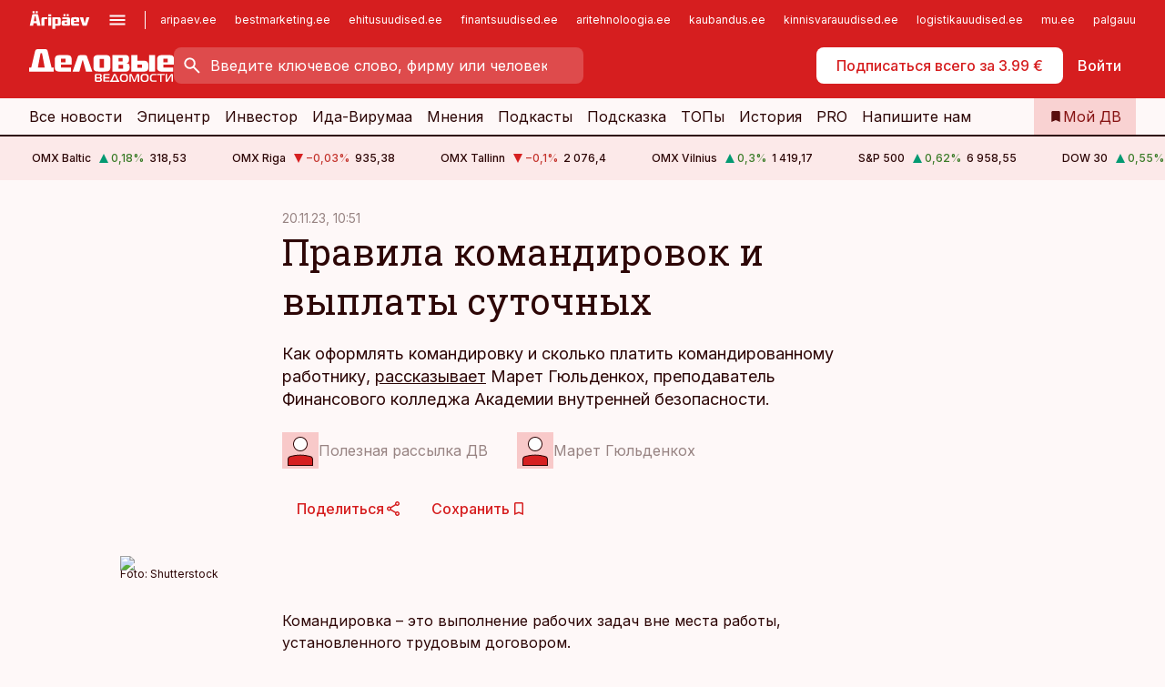

--- FILE ---
content_type: text/html; charset=utf-8
request_url: https://www.dv.ee/podskazka/2023/11/20/pravila-komandirovok-i-vyplaty-sutochnyh
body_size: 72234
content:
<!DOCTYPE html><html lang="ru" class="__variable_d9b83d __variable_1afa06"><head><meta charSet="utf-8"/><meta name="viewport" content="width=device-width, initial-scale=1, minimum-scale=1, maximum-scale=5, viewport-fit=cover, user-scalable=yes"/><link rel="preload" href="/_next/static/media/21350d82a1f187e9-s.p.woff2" as="font" crossorigin="" type="font/woff2"/><link rel="preload" href="/_next/static/media/9f0283fb0a17d415-s.p.woff2" as="font" crossorigin="" type="font/woff2"/><link rel="preload" href="/_next/static/media/a88c13d5f58b71d4-s.p.woff2" as="font" crossorigin="" type="font/woff2"/><link rel="preload" href="/_next/static/media/e4af272ccee01ff0-s.p.woff2" as="font" crossorigin="" type="font/woff2"/><link rel="preload" as="image" imageSrcSet="https://static-img.aripaev.ee/?type=preview&amp;uuid=301b93ac-bfb7-5e54-a42a-eab9c112fda8&amp;width=640&amp;q=70 640w, https://static-img.aripaev.ee/?type=preview&amp;uuid=301b93ac-bfb7-5e54-a42a-eab9c112fda8&amp;width=750&amp;q=70 750w, https://static-img.aripaev.ee/?type=preview&amp;uuid=301b93ac-bfb7-5e54-a42a-eab9c112fda8&amp;width=828&amp;q=70 828w, https://static-img.aripaev.ee/?type=preview&amp;uuid=301b93ac-bfb7-5e54-a42a-eab9c112fda8&amp;width=1080&amp;q=70 1080w, https://static-img.aripaev.ee/?type=preview&amp;uuid=301b93ac-bfb7-5e54-a42a-eab9c112fda8&amp;width=1200&amp;q=70 1200w, https://static-img.aripaev.ee/?type=preview&amp;uuid=301b93ac-bfb7-5e54-a42a-eab9c112fda8&amp;width=1920&amp;q=70 1920w, https://static-img.aripaev.ee/?type=preview&amp;uuid=301b93ac-bfb7-5e54-a42a-eab9c112fda8&amp;width=2048&amp;q=70 2048w, https://static-img.aripaev.ee/?type=preview&amp;uuid=301b93ac-bfb7-5e54-a42a-eab9c112fda8&amp;width=3840&amp;q=70 3840w" imageSizes="(min-width: 1px) 100vw, 100vw" fetchPriority="high"/><link rel="stylesheet" href="/_next/static/css/193ca727a39148d1.css" data-precedence="next"/><link rel="stylesheet" href="/_next/static/css/52723f30e92eee9f.css" data-precedence="next"/><link rel="stylesheet" href="/_next/static/css/364ab38700cab676.css" data-precedence="next"/><link rel="stylesheet" href="/_next/static/css/ef69ab996cc4ef43.css" data-precedence="next"/><link rel="stylesheet" href="/_next/static/css/cfa60dcf5cbd8547.css" data-precedence="next"/><link rel="stylesheet" href="/_next/static/css/2001c5ecabd226f0.css" data-precedence="next"/><link rel="stylesheet" href="/_next/static/css/f53fc1951aefa4e6.css" data-precedence="next"/><link rel="stylesheet" href="/_next/static/css/015ada6ba5fe6a03.css" data-precedence="next"/><link rel="stylesheet" href="/_next/static/css/0f180bd48b9a8a37.css" data-precedence="next"/><link rel="stylesheet" href="/_next/static/css/7cddf85bca64a21f.css" data-precedence="next"/><link rel="stylesheet" href="/_next/static/css/3b3c900c8201ff34.css" data-precedence="next"/><link rel="stylesheet" href="/_next/static/css/8bd7863d921ec434.css" data-precedence="next"/><link rel="stylesheet" href="/_next/static/css/029d5fff5a79fb66.css" data-precedence="next"/><link rel="stylesheet" href="/_next/static/css/145cb3986e47692b.css" data-precedence="next"/><link rel="stylesheet" href="/_next/static/css/abeee01cf18e9b20.css" data-precedence="next"/><link rel="stylesheet" href="/_next/static/css/0e1bc87536d60fd1.css" data-precedence="next"/><link rel="stylesheet" href="/_next/static/css/e4a1f3f4cc1a1330.css" data-precedence="next"/><link rel="stylesheet" href="/_next/static/css/8c6658ca32352202.css" data-precedence="next"/><link rel="preload" as="script" fetchPriority="low" href="/_next/static/chunks/webpack-bb5e6ef551ab2fb7.js"/><script src="/_next/static/chunks/fd9d1056-10e5c93cd413df2f.js" async=""></script><script src="/_next/static/chunks/396464d2-87a25291feed4e3c.js" async=""></script><script src="/_next/static/chunks/7049-f73b85a2adefcf0b.js" async=""></script><script src="/_next/static/chunks/main-app-d6b14959853fa552.js" async=""></script><script src="/_next/static/chunks/aaea2bcf-18d09baeed62d53d.js" async=""></script><script src="/_next/static/chunks/5910-f5efdbfb510c5f6a.js" async=""></script><script src="/_next/static/chunks/5342-19ba4bc98a916bcc.js" async=""></script><script src="/_next/static/chunks/1226-117b1197ddf7aad9.js" async=""></script><script src="/_next/static/chunks/7588-2e36b3a9911aa655.js" async=""></script><script src="/_next/static/chunks/app/global-error-20303be09b9714b7.js" async=""></script><script src="/_next/static/chunks/5878-1525aeac28fcdf88.js" async=""></script><script src="/_next/static/chunks/4075-c93ea2025da5b6a7.js" async=""></script><script src="/_next/static/chunks/5434-828496ffa0f86d7a.js" async=""></script><script src="/_next/static/chunks/1652-56bf1ce5ade1c9ac.js" async=""></script><script src="/_next/static/chunks/7562-5f4fd1388f43b505.js" async=""></script><script src="/_next/static/chunks/7380-318bba68fdea191f.js" async=""></script><script src="/_next/static/chunks/3295-35b1a9d555f9b7bf.js" async=""></script><script src="/_next/static/chunks/7131-78f3e1231e69c364.js" async=""></script><script src="/_next/static/chunks/7492-a181da6c137f390e.js" async=""></script><script src="/_next/static/chunks/7560-4b31aa12143c3a83.js" async=""></script><script src="/_next/static/chunks/app/%5BchannelId%5D/%5Baccess%5D/layout-8ea0d43f1f74f55d.js" async=""></script><script src="/_next/static/chunks/ca377847-5847564181f9946f.js" async=""></script><script src="/_next/static/chunks/6989-725cd192b49ac8b8.js" async=""></script><script src="/_next/static/chunks/7126-f955765d6cea943c.js" async=""></script><script src="/_next/static/chunks/4130-ed04dcb36842f70f.js" async=""></script><script src="/_next/static/chunks/7940-32f152e534110b79.js" async=""></script><script src="/_next/static/chunks/3390-97ccb0b5027fbdb6.js" async=""></script><script src="/_next/static/chunks/4398-b011a1211a61352c.js" async=""></script><script src="/_next/static/chunks/304-f74bbe78ef63ddd8.js" async=""></script><script src="/_next/static/chunks/9860-bc3912166b054a3b.js" async=""></script><script src="/_next/static/chunks/app/%5BchannelId%5D/%5Baccess%5D/internal/article/%5B...slug%5D/page-f0376f1cae323c1c.js" async=""></script><script src="/_next/static/chunks/app/%5BchannelId%5D/%5Baccess%5D/error-9e9a1caedd0e0db1.js" async=""></script><script src="/_next/static/chunks/app/%5BchannelId%5D/%5Baccess%5D/not-found-0f9f27357115a493.js" async=""></script><link rel="preload" href="https://log-in.aripaev.ee/index.js" as="script"/><meta name="theme-color" content="#D61E1F"/><meta name="color-scheme" content="only light"/><title>Правила командировок и выплаты суточных</title><meta name="description" content="Правила командировок и выплаты суточных. Как оформлять командировку и сколько платить командированному работнику,  Подсказки, Работники."/><link rel="manifest" href="/manifest/dv.json" crossorigin="use-credentials"/><link rel="canonical" href="https://www.dv.ee/podskazka/2023/11/20/pravila-komandirovok-i-vyplaty-sutochnyh"/><meta name="format-detection" content="telephone=no, address=no, email=no"/><meta name="apple-mobile-web-app-capable" content="yes"/><meta name="apple-mobile-web-app-title" content="Деловые ведомости"/><link href="/favicons/dv/apple-touch-startup-image-768x1004.png" rel="apple-touch-startup-image"/><link href="/favicons/dv/apple-touch-startup-image-1536x2008.png" media="(device-width: 768px) and (device-height: 1024px)" rel="apple-touch-startup-image"/><meta name="apple-mobile-web-app-status-bar-style" content="black-translucent"/><meta property="og:title" content="Правила командировок и выплаты суточных"/><meta property="og:description" content="Правила командировок и выплаты суточных. Как оформлять командировку и сколько платить командированному работнику,  Подсказки, Работники."/><meta property="og:url" content="https://www.dv.ee/podskazka/2023/11/20/pravila-komandirovok-i-vyplaty-sutochnyh"/><meta property="og:site_name" content="Деловые ведомости"/><meta property="og:locale" content="ru_RU"/><meta property="og:image" content="https://static-img.aripaev.ee/?type=preview&amp;uuid=301b93ac-bfb7-5e54-a42a-eab9c112fda8&amp;width=1200&amp;q=85"/><meta property="og:image:width" content="1200"/><meta property="og:type" content="website"/><meta name="twitter:card" content="summary_large_image"/><meta name="twitter:site" content="@dv__ee"/><meta name="twitter:creator" content="@dv__ee"/><meta name="twitter:title" content="Правила командировок и выплаты суточных"/><meta name="twitter:description" content="Правила командировок и выплаты суточных. Как оформлять командировку и сколько платить командированному работнику,  Подсказки, Работники."/><meta name="twitter:image" content="https://static-img.aripaev.ee/?type=preview&amp;uuid=301b93ac-bfb7-5e54-a42a-eab9c112fda8&amp;width=1200&amp;q=85"/><meta name="twitter:image:width" content="1200"/><link rel="shortcut icon" href="/favicons/dv/favicon.ico"/><link rel="icon" href="/favicons/dv/favicon.ico"/><link rel="apple-touch-icon" href="/favicons/dv/apple-touch-icon-180x180.png"/><link rel="apple-touch-icon-precomposed" href="/favicons/dv/apple-touch-icon-180x180.png"/><meta name="next-size-adjust"/><script src="/_next/static/chunks/polyfills-42372ed130431b0a.js" noModule=""></script></head><body><script>(self.__next_s=self.__next_s||[]).push([0,{"children":"\n        window.nativeEvents = [];\n        window.nativeListeners = [];\n        window.addEventListener('aripaev.ee:nativeApiAttached', (e) => {\n          window.nativeEvents.push(e);\n          window.nativeListeners.forEach((l) => l(e));\n        });\n        window.addNativeListener = (listener) => {\n          window.nativeListeners.push(listener);\n          window.nativeEvents.forEach((e) => listener(e));\n        };\n      ","id":"__native_attach"}])</script><style type="text/css">:root:root {
  --theme: dv;

  --site-bg: #FEF8F8;
  --site-bg-original: #FEF8F8;

  --color-text: var(--color-primary-900);
}
</style><div id="login-container"></div><div id="__next"><div class="styles_site-hat__KmxJ_"><div class="styles_site-hat__inner__NT2Fd"><div id="Panorama_1" class="styles_site-hat__ad-slot__6OIXn"></div></div></div><div class="styles_header__sentinel-pre__ZLTsJ"></div><div class="styles_header__4AYpa"><b></b><div class="styles_header__wrap1__C6qUJ"><div class="styles_header__wrap2__vgkJ1"><div class="styles_header__main__4NeBW"><div class="styles_header__main__limiter__1bF8W"><div class="styles_sites__MzlGA styles_hidden__CEocJ"><div class="styles_sites__global__0voAr"><a href="https://www.aripaev.ee" target="_blank" rel="noopener noreferrer"><svg xmlns="http://www.w3.org/2000/svg" height="20" width="67" class="icon logotype-aripaev" viewBox="0 0 512 155"><path fill="#d61e1f" d="M43.18 1.742H25.822v17.917H43.18zm21.86 124.857-4.1-22.295H34.283l-3.977 22.295H1.974l19.33-88.048c2.25-10.153 5.077-11.567 16.643-11.567H58.55c11.846 0 13.817.855 16.224 11.706l19.33 87.908zM50.507 44.762h-5.792l-7.746 41.625h21.249zm18.771-43.02H51.92v17.917h17.358zM306.626 27.3h-17.358v17.916h17.358zm26.117 0h-17.359v17.916h17.359zm-206.05 42.864V126.6h-25.959V71.28c0-10.851 5.076-17.759 17.917-17.759h32.309v16.643zm32.344-23.43V28.399h26.168v18.335zm26.168 79.866h-26.168V53.503h26.168zm62.594.001h-27.651v26.657h-25.68V53.521h53.61c12.84 0 17.777 6.629 17.777 17.917v37.229c0 11.863-5.076 17.934-18.056 17.934m-7.903-56.576h-19.888v39.915h19.888zm93.508 56.576s-17.636.279-21.3.279-21.162-.279-21.162-.279c-11.287-.157-17.638-5.513-17.638-17.934v-9.735c0-15.23 9.735-17.62 17.777-17.62h27.791V69.449h-39.357V53.521h47.539c14.671 0 17.778 8.88 17.778 17.62v39.793c0 11.846-3.49 15.509-11.429 15.701zM319.31 96.019h-20.935v14.707h20.935zm59.664-.611v13.573h41.066v17.62h-49.109c-14.671 0-17.759-9.752-17.759-17.777V72.188c0-11.845 5.774-18.475 17.618-18.614 0 0 13.958-.297 17.638-.297 3.683 0 17.445.297 17.445.297 12.424.14 17.36 6.193 17.36 17.76v24.127h-44.258zm18.35-26.552h-18.492v16.922h18.492zm88.714 57.727h-34.003l-23.987-73.079h28.227l12.682 50.086h2.13l12.682-50.086h26.257z" class="logotype"></path></svg></a><button title="Открыть меню" type="button"><svg fill="none" xmlns="http://www.w3.org/2000/svg" height="20" width="20" class="icon menu" viewBox="0 0 20 20"><path fill="#2D0606" d="M3 14.5V13h14v1.5zm0-3.75v-1.5h14v1.5zM3 7V5.5h14V7z"></path></svg></button></div><div class="styles_sites__main__Z77Aw"><ul class="styles_sites__list__ue3ny"><li class=""><a href="https://www.aripaev.ee?utm_source=dv.ee&amp;utm_medium=pais" target="_blank" draggable="false" rel="noopener noreferrer">aripaev.ee</a></li><li class=""><a href="https://bestmarketing.ee?utm_source=dv.ee&amp;utm_medium=pais" target="_blank" draggable="false" rel="noopener noreferrer">bestmarketing.ee</a></li><li class=""><a href="https://www.ehitusuudised.ee?utm_source=dv.ee&amp;utm_medium=pais" target="_blank" draggable="false" rel="noopener noreferrer">ehitusuudised.ee</a></li><li class=""><a href="https://www.finantsuudised.ee?utm_source=dv.ee&amp;utm_medium=pais" target="_blank" draggable="false" rel="noopener noreferrer">finantsuudised.ee</a></li><li class=""><a href="https://www.aritehnoloogia.ee?utm_source=dv.ee&amp;utm_medium=pais" target="_blank" draggable="false" rel="noopener noreferrer">aritehnoloogia.ee</a></li><li class=""><a href="https://www.kaubandus.ee?utm_source=dv.ee&amp;utm_medium=pais" target="_blank" draggable="false" rel="noopener noreferrer">kaubandus.ee</a></li><li class=""><a href="https://www.kinnisvarauudised.ee?utm_source=dv.ee&amp;utm_medium=pais" target="_blank" draggable="false" rel="noopener noreferrer">kinnisvarauudised.ee</a></li><li class=""><a href="https://www.logistikauudised.ee?utm_source=dv.ee&amp;utm_medium=pais" target="_blank" draggable="false" rel="noopener noreferrer">logistikauudised.ee</a></li><li class=""><a href="https://www.mu.ee?utm_source=dv.ee&amp;utm_medium=pais" target="_blank" draggable="false" rel="noopener noreferrer">mu.ee</a></li><li class=""><a href="https://www.palgauudised.ee?utm_source=dv.ee&amp;utm_medium=pais" target="_blank" draggable="false" rel="noopener noreferrer">palgauudised.ee</a></li><li class=""><a href="https://www.personaliuudised.ee?utm_source=dv.ee&amp;utm_medium=pais" target="_blank" draggable="false" rel="noopener noreferrer">personaliuudised.ee</a></li><li class=""><a href="https://www.pollumajandus.ee?utm_source=dv.ee&amp;utm_medium=pais" target="_blank" draggable="false" rel="noopener noreferrer">pollumajandus.ee</a></li><li class=""><a href="https://www.raamatupidaja.ee?utm_source=dv.ee&amp;utm_medium=pais" target="_blank" draggable="false" rel="noopener noreferrer">raamatupidaja.ee</a></li><li class=""><a href="https://www.toostusuudised.ee?utm_source=dv.ee&amp;utm_medium=pais" target="_blank" draggable="false" rel="noopener noreferrer">toostusuudised.ee</a></li><li class=""><a href="https://www.imelineajalugu.ee?utm_source=dv.ee&amp;utm_medium=pais" target="_blank" draggable="false" rel="noopener noreferrer">imelineajalugu.ee</a></li><li class=""><a href="https://www.imelineteadus.ee?utm_source=dv.ee&amp;utm_medium=pais" target="_blank" draggable="false" rel="noopener noreferrer">imelineteadus.ee</a></li><li class=""><a href="https://www.kalastaja.ee?utm_source=dv.ee&amp;utm_medium=pais" target="_blank" draggable="false" rel="noopener noreferrer">kalastaja.ee</a></li></ul></div></div><div class="styles_header__row__tjBlC"><a class="styles_header__logo__LPFzl" href="/"><img alt="Деловые ведомости" loading="lazy" width="120" height="40" decoding="async" data-nimg="1" style="color:transparent" src="https://ap-cms-images.ap3.ee/DV_valge.svg"/></a><form class="styles_search___9_Xy"><span class="styles_search__icon__adECE"><svg fill="none" xmlns="http://www.w3.org/2000/svg" height="24" width="24" class="icon search" viewBox="0 0 25 24"><path fill="#fff" d="m20.06 21-6.3-6.3q-.75.6-1.724.95-.975.35-2.075.35-2.725 0-4.613-1.887Q3.461 12.225 3.461 9.5t1.887-4.612T9.961 3t4.612 1.888T16.461 9.5a6.1 6.1 0 0 1-1.3 3.8l6.3 6.3zm-10.1-7q1.875 0 3.188-1.312T14.461 9.5t-1.313-3.187T9.961 5 6.773 6.313 5.461 9.5t1.312 3.188T9.961 14"></path></svg></span><input type="text" autoComplete="off" placeholder="Введите ключевое слово, фирму или человека" title="Введите ключевое слово, фирму или человека" name="keyword" value=""/><button class="styles_search__clear__gU1eY" disabled="" title="Очистить поиск" type="button"><svg fill="none" xmlns="http://www.w3.org/2000/svg" height="24" width="24" class="icon close" viewBox="0 0 25 24"><path fill="#fff" d="m6.86 19-1.4-1.4 5.6-5.6-5.6-5.6L6.86 5l5.6 5.6 5.6-5.6 1.4 1.4-5.6 5.6 5.6 5.6-1.4 1.4-5.6-5.6z"></path></svg></button></form><div class="styles_header__buttons__HTvoj"><span class="styles_button___Dvql styles_size-default___f8ln styles_theme-white-primary__wwdx4" draggable="false"><a class="styles_button__element__i6R1c" target="_blank" rel="noopener noreferrer" href="https://kampaania.aripaev.ee/zakazatj-dv/?utm_source=dv.ee&amp;utm_medium=telli-nupp&amp;utm_campaign=proovitellimus"><span class="styles_button__inner__av3c_"><span class="styles_button__text__0QAzX"><span class="styles_button__text__row__ZW9Cl">Подписаться всего за 3.99 €</span></span></span></a></span><span class="styles_button___Dvql styles_size-default___f8ln styles_theme-white-transparent__3xBw8" draggable="false"><button class="styles_button__element__i6R1c" type="button"><span class="styles_button__inner__av3c_"><span class="styles_button__text__0QAzX"><span class="styles_button__text__row__ZW9Cl">Войти</span></span></span></button></span></div></div></div><div class="styles_burger-menu__NxbcX" inert=""><div class="styles_burger-menu__inner__G_A7a"><div class="styles_burger-menu__limiter__Z8WPT"><ul class="styles_burger-menu__sections__WMdfc"><li><div class="styles_burger-menu__title__FISxC">Тематические порталы</div><ul class="styles_burger-menu__sections__links__erXEP styles_split__ABuE1"><li><a target="_blank" rel="noopener noreferrer" href="https://www.aripaev.ee?utm_source=dv.ee&amp;utm_medium=pais">aripaev.ee</a></li><li><a target="_blank" rel="noopener noreferrer" href="https://www.bestmarketing.ee?utm_source=dv.ee&amp;utm_medium=pais">bestmarketing.ee</a></li><li><a target="_blank" rel="noopener noreferrer" href="https://www.ehitusuudised.ee?utm_source=dv.ee&amp;utm_medium=pais">ehitusuudised.ee</a></li><li><a target="_blank" rel="noopener noreferrer" href="https://www.finantsuudised.ee?utm_source=dv.ee&amp;utm_medium=pais">finantsuudised.ee</a></li><li><a target="_blank" rel="noopener noreferrer" href="https://www.aritehnoloogia.ee?utm_source=dv.ee&amp;utm_medium=pais">aritehnoloogia.ee</a></li><li><a target="_blank" rel="noopener noreferrer" href="https://www.kaubandus.ee?utm_source=dv.ee&amp;utm_medium=pais">kaubandus.ee</a></li><li><a target="_blank" rel="noopener noreferrer" href="https://www.kinnisvarauudised.ee?utm_source=dv.ee&amp;utm_medium=pais">kinnisvarauudised.ee</a></li><li><a target="_blank" rel="noopener noreferrer" href="https://www.logistikauudised.ee?utm_source=dv.ee&amp;utm_medium=pais">logistikauudised.ee</a></li><li><a target="_blank" rel="noopener noreferrer" href="https://www.mu.ee?utm_source=dv.ee&amp;utm_medium=pais">mu.ee</a></li><li><a target="_blank" rel="noopener noreferrer" href="https://www.palgauudised.ee?utm_source=dv.ee&amp;utm_medium=pais">palgauudised.ee</a></li><li><a target="_blank" rel="noopener noreferrer" href="https://www.personaliuudised.ee?utm_source=dv.ee&amp;utm_medium=pais">personaliuudised.ee</a></li><li><a target="_blank" rel="noopener noreferrer" href="https://www.pollumajandus.ee?utm_source=dv.ee&amp;utm_medium=pais">pollumajandus.ee</a></li><li><a target="_blank" rel="noopener noreferrer" href="https://www.raamatupidaja.ee?utm_source=dv.ee&amp;utm_medium=pais">raamatupidaja.ee</a></li><li><a target="_blank" rel="noopener noreferrer" href="https://www.toostusuudised.ee?utm_source=dv.ee&amp;utm_medium=pais">toostusuudised.ee</a></li><li><a target="_blank" rel="noopener noreferrer" href="https://www.imelineajalugu.ee?utm_source=dv.ee&amp;utm_medium=pais">imelineajalugu.ee</a></li><li><a target="_blank" rel="noopener noreferrer" href="https://www.imelineteadus.ee?utm_source=dv.ee&amp;utm_medium=pais">imelineteadus.ee</a></li></ul></li><li><div class="styles_burger-menu__title__FISxC">Услуги и продукты</div><ul class="styles_burger-menu__sections__links__erXEP"><li><a target="_blank" rel="noopener noreferrer" href="https://pood.aripaev.ee/kategooria/venekeelsed-tooted">Обучение и конференции</a></li><li><a target="_self" href="/pdf">PDF</a></li><li><a target="_blank" rel="noopener noreferrer" href="https://infopank.ee">Инфобанк</a></li><li><a target="_self" href="https://teabevara.ee/ru">Справочники Äripäev</a></li><li><a target="_blank" rel="noopener noreferrer" href="https://videokogu.aripaev.ee/topics/16">Видеотека</a></li></ul></li></ul><div class="styles_burger-menu__sidebar__8mwqb"><ul class="styles_burger-menu__sidebar__links__ZKDyD"><li><a target="_blank" rel="noopener noreferrer" href="https://www.aripaev.ee/turunduslahendused">Реклама</a></li><li><a target="_self" href="/c/cm">Контент-маркетинг</a></li><li><a target="_blank" rel="noopener noreferrer" href="https://firma.aripaev.ee/tule-toole/">Предложения работы</a></li><li><a target="_blank" rel="noopener noreferrer" href="https://firma.aripaev.ee/">Об Äripäev</a></li></ul><ul class="styles_buttons__V_M5V styles_layout-vertical-wide__kH_p0"><li class="styles_primary__BaQ9R"><span class="styles_button___Dvql styles_size-default___f8ln styles_theme-primary__JLG_x" draggable="false"><a class="styles_button__element__i6R1c" target="_blank" rel="noopener noreferrer" href="https://iseteenindus.aripaev.ee/ru"><span class="styles_button__inner__av3c_"><span class="styles_button__text__0QAzX"><span class="styles_button__text__row__ZW9Cl">Самообслуживание</span></span></span></a></span></li></ul></div></div></div></div></div><div class="styles_header__menu__7U_6k"><div class="styles_header__menu__holder__mDgQf"><a class="styles_header__menu__logo__XcB29" draggable="false" href="/"><img alt="Деловые ведомости" loading="lazy" width="120" height="40" decoding="async" data-nimg="1" style="color:transparent" src="https://ap-cms-images.ap3.ee/DV_valge.svg"/></a><div class="styles_header__menu__scroller__KG1tj"><ul class="styles_header__menu__items___1xQ5"><li><a aria-current="false" target="_self" draggable="false" href="/search?channels=dv">Все новости</a></li><li><a aria-current="false" target="_self" draggable="false" href="/c/bigstory">Эпицентр</a></li><li><a aria-current="false" target="_self" draggable="false" href="/investor">Инвестор</a></li><li><a aria-current="false" target="_self" draggable="false" href="/t/idavirumaa">Ида-Вирумаа</a></li><li><a aria-current="false" target="_self" draggable="false" href="/c/opinion">Мнения</a></li><li><a aria-current="false" target="_self" draggable="false" href="/t/delovye-jefire">Подкасты</a></li><li><a aria-current="false" target="_self" draggable="false" href="/c/useful">Подсказка</a></li><li><a aria-current="false" target="_self" draggable="false" href="/c/top">ТОПы</a></li><li><a aria-current="false" target="_self" draggable="false" href="https://www.dv.ee/t/delovaja-istorija">История</a></li><li><a aria-current="false" target="_blank" rel="noopener noreferrer" draggable="false" href="https://www.aripaev.ee/pro">PRO</a></li><li><a href="https://www.dv.ee/#send_hint" draggable="false">Напишите нам</a></li></ul></div><a class="styles_header__menu__bookmarks__qWw9R" aria-current="false" draggable="false" href="/moja-lenta-novostej"><svg fill="none" xmlns="http://www.w3.org/2000/svg" height="16" width="16" class="icon bookmark-filled" viewBox="0 0 24 24"><path fill="#2D0606" d="M5 21V5q0-.824.588-1.412A1.93 1.93 0 0 1 7 3h10q.824 0 1.413.587Q19 4.176 19 5v16l-7-3z"></path></svg><span>Мой ДВ</span></a></div></div></div></div></div><div class="styles_header__sentinel-post__lzp4A"></div><div class="styles_burger-menu__backdrop__1nrUr" tabindex="0" role="button" aria-pressed="true" title="Закрыть"></div><div class="styles_header__mock__CpuN_"></div><div class="styles_ticker__Yburn"><div class="styles_ticker__group__8cpAr"><ul class="styles_ticker__list__NrEgl"><li><span>OMX Baltic</span><span><svg fill="none" xmlns="http://www.w3.org/2000/svg" height="16" width="16" class="icon up-solid" viewBox="0 0 16 16"><path fill="#009971" d="M3 13h10L8 3z"></path></svg><span class="text-intent-success">0,18<!-- -->%</span></span><span>318,53</span></li><li><span>OMX Riga</span><span><svg fill="none" xmlns="http://www.w3.org/2000/svg" height="16" width="16" class="icon down-solid" viewBox="0 0 16 16"><path fill="#D61E1F" d="M3 3h10L8 13z"></path></svg><span class="text-intent-danger">−0,03<!-- -->%</span></span><span>935,38</span></li><li><span>OMX Tallinn</span><span><svg fill="none" xmlns="http://www.w3.org/2000/svg" height="16" width="16" class="icon down-solid" viewBox="0 0 16 16"><path fill="#D61E1F" d="M3 3h10L8 13z"></path></svg><span class="text-intent-danger">−0,1<!-- -->%</span></span><span>2 076,4</span></li><li><span>OMX Vilnius</span><span><svg fill="none" xmlns="http://www.w3.org/2000/svg" height="16" width="16" class="icon up-solid" viewBox="0 0 16 16"><path fill="#009971" d="M3 13h10L8 3z"></path></svg><span class="text-intent-success">0,3<!-- -->%</span></span><span>1 419,17</span></li><li><span>S&amp;P 500</span><span><svg fill="none" xmlns="http://www.w3.org/2000/svg" height="16" width="16" class="icon up-solid" viewBox="0 0 16 16"><path fill="#009971" d="M3 13h10L8 3z"></path></svg><span class="text-intent-success">0,62<!-- -->%</span></span><span>6 958,55</span></li><li><span>DOW 30</span><span><svg fill="none" xmlns="http://www.w3.org/2000/svg" height="16" width="16" class="icon up-solid" viewBox="0 0 16 16"><path fill="#009971" d="M3 13h10L8 3z"></path></svg><span class="text-intent-success">0,55<!-- -->%</span></span><span>49 366,57</span></li><li><span>Nasdaq </span><span><svg fill="none" xmlns="http://www.w3.org/2000/svg" height="16" width="16" class="icon up-solid" viewBox="0 0 16 16"><path fill="#009971" d="M3 13h10L8 3z"></path></svg><span class="text-intent-success">0,69<!-- -->%</span></span><span>23 664,28</span></li><li><span>FTSE 100</span><span><svg fill="none" xmlns="http://www.w3.org/2000/svg" height="16" width="16" class="icon up-solid" viewBox="0 0 16 16"><path fill="#009971" d="M3 13h10L8 3z"></path></svg><span class="text-intent-success">0,05<!-- -->%</span></span><span>10 148,85</span></li><li><span>Nikkei 225</span><span><svg fill="none" xmlns="http://www.w3.org/2000/svg" height="16" width="16" class="icon down-solid" viewBox="0 0 16 16"><path fill="#D61E1F" d="M3 3h10L8 13z"></path></svg><span class="text-intent-danger">−1,79<!-- -->%</span></span><span>52 885,25</span></li><li><span>CMC Crypto 200</span><span><svg fill="none" xmlns="http://www.w3.org/2000/svg" height="16" width="16" class="icon down-solid" viewBox="0 0 16 16"><path fill="#D61E1F" d="M3 3h10L8 13z"></path></svg><span class="text-intent-danger">0,00<!-- -->%</span></span><span>0,00</span></li><li><span>USD/EUR</span><span><svg fill="none" xmlns="http://www.w3.org/2000/svg" height="16" width="16" class="icon down-solid" viewBox="0 0 16 16"><path fill="#D61E1F" d="M3 3h10L8 13z"></path></svg><span class="text-intent-danger">0,00<!-- -->%</span></span><span>0,84</span></li><li><span>GBP/EUR</span><span><svg fill="none" xmlns="http://www.w3.org/2000/svg" height="16" width="16" class="icon down-solid" viewBox="0 0 16 16"><path fill="#D61E1F" d="M3 3h10L8 13z"></path></svg><span class="text-intent-danger">0,00<!-- -->%</span></span><span>1,15</span></li><li><span>EUR/RUB</span><span><svg fill="none" xmlns="http://www.w3.org/2000/svg" height="16" width="16" class="icon down-solid" viewBox="0 0 16 16"><path fill="#D61E1F" d="M3 3h10L8 13z"></path></svg><span class="text-intent-danger">0,00<!-- -->%</span></span><span>90,91</span></li></ul></div><div class="styles_ticker__group__8cpAr"><ul class="styles_ticker__list__NrEgl"><li><span>OMX Baltic</span><span><svg fill="none" xmlns="http://www.w3.org/2000/svg" height="16" width="16" class="icon up-solid" viewBox="0 0 16 16"><path fill="#009971" d="M3 13h10L8 3z"></path></svg><span class="text-intent-success">0,18<!-- -->%</span></span><span>318,53</span></li><li><span>OMX Riga</span><span><svg fill="none" xmlns="http://www.w3.org/2000/svg" height="16" width="16" class="icon down-solid" viewBox="0 0 16 16"><path fill="#D61E1F" d="M3 3h10L8 13z"></path></svg><span class="text-intent-danger">−0,03<!-- -->%</span></span><span>935,38</span></li><li><span>OMX Tallinn</span><span><svg fill="none" xmlns="http://www.w3.org/2000/svg" height="16" width="16" class="icon down-solid" viewBox="0 0 16 16"><path fill="#D61E1F" d="M3 3h10L8 13z"></path></svg><span class="text-intent-danger">−0,1<!-- -->%</span></span><span>2 076,4</span></li><li><span>OMX Vilnius</span><span><svg fill="none" xmlns="http://www.w3.org/2000/svg" height="16" width="16" class="icon up-solid" viewBox="0 0 16 16"><path fill="#009971" d="M3 13h10L8 3z"></path></svg><span class="text-intent-success">0,3<!-- -->%</span></span><span>1 419,17</span></li><li><span>S&amp;P 500</span><span><svg fill="none" xmlns="http://www.w3.org/2000/svg" height="16" width="16" class="icon up-solid" viewBox="0 0 16 16"><path fill="#009971" d="M3 13h10L8 3z"></path></svg><span class="text-intent-success">0,62<!-- -->%</span></span><span>6 958,55</span></li><li><span>DOW 30</span><span><svg fill="none" xmlns="http://www.w3.org/2000/svg" height="16" width="16" class="icon up-solid" viewBox="0 0 16 16"><path fill="#009971" d="M3 13h10L8 3z"></path></svg><span class="text-intent-success">0,55<!-- -->%</span></span><span>49 366,57</span></li><li><span>Nasdaq </span><span><svg fill="none" xmlns="http://www.w3.org/2000/svg" height="16" width="16" class="icon up-solid" viewBox="0 0 16 16"><path fill="#009971" d="M3 13h10L8 3z"></path></svg><span class="text-intent-success">0,69<!-- -->%</span></span><span>23 664,28</span></li><li><span>FTSE 100</span><span><svg fill="none" xmlns="http://www.w3.org/2000/svg" height="16" width="16" class="icon up-solid" viewBox="0 0 16 16"><path fill="#009971" d="M3 13h10L8 3z"></path></svg><span class="text-intent-success">0,05<!-- -->%</span></span><span>10 148,85</span></li><li><span>Nikkei 225</span><span><svg fill="none" xmlns="http://www.w3.org/2000/svg" height="16" width="16" class="icon down-solid" viewBox="0 0 16 16"><path fill="#D61E1F" d="M3 3h10L8 13z"></path></svg><span class="text-intent-danger">−1,79<!-- -->%</span></span><span>52 885,25</span></li><li><span>CMC Crypto 200</span><span><svg fill="none" xmlns="http://www.w3.org/2000/svg" height="16" width="16" class="icon down-solid" viewBox="0 0 16 16"><path fill="#D61E1F" d="M3 3h10L8 13z"></path></svg><span class="text-intent-danger">0,00<!-- -->%</span></span><span>0,00</span></li><li><span>USD/EUR</span><span><svg fill="none" xmlns="http://www.w3.org/2000/svg" height="16" width="16" class="icon down-solid" viewBox="0 0 16 16"><path fill="#D61E1F" d="M3 3h10L8 13z"></path></svg><span class="text-intent-danger">0,00<!-- -->%</span></span><span>0,84</span></li><li><span>GBP/EUR</span><span><svg fill="none" xmlns="http://www.w3.org/2000/svg" height="16" width="16" class="icon down-solid" viewBox="0 0 16 16"><path fill="#D61E1F" d="M3 3h10L8 13z"></path></svg><span class="text-intent-danger">0,00<!-- -->%</span></span><span>1,15</span></li><li><span>EUR/RUB</span><span><svg fill="none" xmlns="http://www.w3.org/2000/svg" height="16" width="16" class="icon down-solid" viewBox="0 0 16 16"><path fill="#D61E1F" d="M3 3h10L8 13z"></path></svg><span class="text-intent-danger">0,00<!-- -->%</span></span><span>90,91</span></li></ul></div></div><div class="styles_body__KntQX"><div class="styles_block__x9tSr styles_theme-default__YFZfY styles_width-article__aCVgk"><div class="styles_hero__qEXNs styles_layout-default__BGcal styles_theme-default__1lqCZ styles_has-image__ILhtv"><div class="styles_hero__limiter__m_kBo"><div class="styles_hero__heading__UH2zp"><div class="styles_page-header__UZ3dH"><div class="styles_page-header__back__F3sNN"><span class="styles_button___Dvql styles_size-default___f8ln styles_theme-transparent__V6plv" draggable="false"><button class="styles_button__element__i6R1c" type="button"><span class="styles_button__inner__av3c_"><svg fill="none" xmlns="http://www.w3.org/2000/svg" height="20" width="20" class="icon styles_button__icon__ab5nT arrow-back" viewBox="0 0 20 20"><path fill="#2D0606" d="m12 18-8-8 8-8 1.417 1.417L6.833 10l6.584 6.583z"></path></svg><span class="styles_button__text__0QAzX"><span class="styles_button__text__row__ZW9Cl">Назад</span></span></span></button></span></div><div class="styles_page-header__headline__160BU"><div class="styles_page-header__headline__info__WB6e3"><ul class="styles_page-header__meta__DMVKe"><li>20.11.23, 10:51</li></ul></div><h1>Правила командировок и выплаты суточных</h1></div></div></div><div class="styles_hero__main__FNdan"><div class="styles_hero__description__1SGae">Как оформлять командировку и сколько платить командированному работнику, <a target="_blank" href="https://www.palgauudised.ee/uudised/2023/10/25/lahetusse-saatmise-reeglid-ja-paevaraha-maksmise-erisused?utm_source=monitor">рассказывает</a> Марет Гюльденкох, преподаватель Финансового колледжа Академии внутренней безопасности.</div><div class="styles_hero__article-tools__jStYE"><ul class="styles_hero__authors__jpHLE"><li><a href="/a/poleznaja-rassylka-dv"><svg xmlns="http://www.w3.org/2000/svg" height="40" width="40" class="icon user" viewBox="0 0 40 40"><path fill="#D61E1F" d="M0 0h40v40H0z" class="color-primary-200" opacity=".2"></path><path fill="#D61E1F" d="M6.5 29.925c0-1.508 1-2.834 2.45-3.248a40.23 40.23 0 0 1 22.1 0 3.38 3.38 0 0 1 2.45 3.248V36.5h-27z" class="color-primary-500"></path><path fill="#2D0606" d="M34 37H6v-7.074a3.9 3.9 0 0 1 2.812-3.729 40.67 40.67 0 0 1 22.375 0A3.894 3.894 0 0 1 34 29.926zM7 36h26v-6.074a2.89 2.89 0 0 0-2.088-2.769 39.7 39.7 0 0 0-21.825 0A2.89 2.89 0 0 0 7 29.926z" class="color-primary-900"></path><circle cx="20" cy="13" r="7.5" fill="#FFF"></circle><path fill="#2D0606" d="M20 21c-4.411 0-8-3.589-8-8s3.589-8 8-8 8 3.589 8 8-3.589 8-8 8m0-15c-3.86 0-7 3.14-7 7s3.14 7 7 7 7-3.14 7-7-3.141-7-7-7" class="color-primary-900"></path></svg><span class="styles_hero__authors__texts__A4Y2r"><span class="styles_hero__authors__name__9NvFS">Полезная рассылка ДВ</span></span></a></li><li><a href="/a/maret-gjuldenkoh"><svg xmlns="http://www.w3.org/2000/svg" height="40" width="40" class="icon user" viewBox="0 0 40 40"><path fill="#D61E1F" d="M0 0h40v40H0z" class="color-primary-200" opacity=".2"></path><path fill="#D61E1F" d="M6.5 29.925c0-1.508 1-2.834 2.45-3.248a40.23 40.23 0 0 1 22.1 0 3.38 3.38 0 0 1 2.45 3.248V36.5h-27z" class="color-primary-500"></path><path fill="#2D0606" d="M34 37H6v-7.074a3.9 3.9 0 0 1 2.812-3.729 40.67 40.67 0 0 1 22.375 0A3.894 3.894 0 0 1 34 29.926zM7 36h26v-6.074a2.89 2.89 0 0 0-2.088-2.769 39.7 39.7 0 0 0-21.825 0A2.89 2.89 0 0 0 7 29.926z" class="color-primary-900"></path><circle cx="20" cy="13" r="7.5" fill="#FFF"></circle><path fill="#2D0606" d="M20 21c-4.411 0-8-3.589-8-8s3.589-8 8-8 8 3.589 8 8-3.589 8-8 8m0-15c-3.86 0-7 3.14-7 7s3.14 7 7 7 7-3.14 7-7-3.141-7-7-7" class="color-primary-900"></path></svg><span class="styles_hero__authors__texts__A4Y2r"><span class="styles_hero__authors__name__9NvFS">Марет Гюльденкох</span></span></a></li></ul><div class="styles_hero__tools__rTnGb"><ul class="styles_buttons__V_M5V styles_layout-default__xTC8D"><li class="styles_primary__BaQ9R"><span class="styles_button___Dvql styles_size-default___f8ln styles_theme-transparent__V6plv" draggable="false"><button class="styles_button__element__i6R1c" type="button"><span class="styles_button__inner__av3c_"><span class="styles_button__text__0QAzX"><span class="styles_button__text__row__ZW9Cl">Поделиться</span></span><svg fill="none" xmlns="http://www.w3.org/2000/svg" height="20" width="20" class="icon styles_button__icon__ab5nT share" viewBox="0 0 20 20"><path fill="#2D0606" d="M14.5 18a2.4 2.4 0 0 1-1.77-.73A2.4 2.4 0 0 1 12 15.5q0-.167.02-.302.022-.135.063-.302l-4.958-3.021a1.8 1.8 0 0 1-.737.48 2.7 2.7 0 0 1-.888.145 2.4 2.4 0 0 1-1.77-.73A2.4 2.4 0 0 1 3 10q0-1.042.73-1.77A2.4 2.4 0 0 1 5.5 7.5q.458 0 .885.156.428.156.74.469l4.958-3.02a3 3 0 0 1-.062-.303A2 2 0 0 1 12 4.5q0-1.042.73-1.77A2.4 2.4 0 0 1 14.5 2a2.4 2.4 0 0 1 1.77.73q.73.728.73 1.77t-.73 1.77A2.4 2.4 0 0 1 14.5 7q-.465 0-.889-.146a1.8 1.8 0 0 1-.736-.479l-4.958 3.02q.04.168.062.303T8 10q0 .167-.02.302-.022.135-.063.302l4.958 3.021q.313-.354.736-.49.425-.135.889-.135 1.042 0 1.77.73.73.728.73 1.77t-.73 1.77a2.4 2.4 0 0 1-1.77.73m0-12.5q.424 0 .713-.287A.97.97 0 0 0 15.5 4.5a.97.97 0 0 0-.287-.712.97.97 0 0 0-.713-.288.97.97 0 0 0-.713.288.97.97 0 0 0-.287.712q0 .424.287.713.288.287.713.287m-9 5.5q.424 0 .713-.287A.97.97 0 0 0 6.5 10a.97.97 0 0 0-.287-.713A.97.97 0 0 0 5.5 9a.97.97 0 0 0-.713.287A.97.97 0 0 0 4.5 10q0 .424.287.713.288.287.713.287m9 5.5q.424 0 .713-.288a.97.97 0 0 0 .287-.712.97.97 0 0 0-.287-.713.97.97 0 0 0-.713-.287.97.97 0 0 0-.713.287.97.97 0 0 0-.287.713q0 .424.287.712.288.288.713.288"></path></svg></span></button></span><div class="styles_button__drop__8udXq" style="position:absolute;left:0;top:0"><div class="styles_button__drop__arrow__6R3IT" style="position:absolute"></div><ul class="styles_button__drop__list__SX5ke"><li><button role="button"><div class="styles_button__drop__inner__GkG7d"><svg fill="none" xmlns="http://www.w3.org/2000/svg" height="20" width="20" class="icon logo-facebook" viewBox="0 0 20 20"><path fill="#2D0606" d="M10.834 8.333h2.5v2.5h-2.5v5.833h-2.5v-5.833h-2.5v-2.5h2.5V7.287c0-.99.311-2.242.931-2.926q.93-1.028 2.322-1.028h1.747v2.5h-1.75a.75.75 0 0 0-.75.75z"></path></svg><div>Facebook</div></div></button></li><li><button role="button"><div class="styles_button__drop__inner__GkG7d"><svg xmlns="http://www.w3.org/2000/svg" height="20" width="20" class="icon logo-twitter" viewBox="0 0 14 14"><path fill="#2D0606" fill-rule="evenodd" d="m11.261 11.507-.441-.644-3.124-4.554 3.307-3.816h-.837L7.344 5.795 5.079 2.493h-2.64l.442.644 3 4.375-3.442 3.995h.773l3.02-3.484 2.389 3.484zm-7.599-8.37 5.298 7.727h1.078L4.74 3.137z" clip-rule="evenodd"></path></svg><div>X (Twitter)</div></div></button></li><li><button role="button"><div class="styles_button__drop__inner__GkG7d"><svg fill="none" xmlns="http://www.w3.org/2000/svg" height="20" width="20" class="icon logo-linkedin" viewBox="0 0 20 20"><path fill="#2D0606" d="M6.667 15.833h-2.5V7.5h2.5zm9.166 0h-2.5v-4.451q-.002-1.739-1.232-1.738c-.65 0-1.061.323-1.268.971v5.218h-2.5s.034-7.5 0-8.333h1.973l.153 1.667h.052c.512-.834 1.331-1.399 2.455-1.399.854 0 1.545.238 2.072.834.531.598.795 1.4.795 2.525zM5.417 6.667c.713 0 1.291-.56 1.291-1.25s-.578-1.25-1.291-1.25c-.714 0-1.292.56-1.292 1.25s.578 1.25 1.292 1.25"></path></svg><div>LinkedIn</div></div></button></li><li><button role="button"><div class="styles_button__drop__inner__GkG7d"><svg fill="none" xmlns="http://www.w3.org/2000/svg" height="20" width="20" class="icon email" viewBox="0 0 20 20"><path fill="#2D0606" d="M3.5 16q-.62 0-1.06-.44A1.45 1.45 0 0 1 2 14.5V5.493q0-.62.44-1.056A1.45 1.45 0 0 1 3.5 4h13q.62 0 1.06.44.44.442.44 1.06v9.006q0 .62-.44 1.056A1.45 1.45 0 0 1 16.5 16zm6.5-5L3.5 7.27v7.23h13V7.27zm0-1.77 6.5-3.73h-13zM3.5 7.27V5.5v9z"></path></svg><div>E-mail</div></div></button></li><li><button role="button"><div class="styles_button__drop__inner__GkG7d"><svg fill="none" xmlns="http://www.w3.org/2000/svg" height="20" width="20" class="icon link" viewBox="0 0 20 20"><path fill="#1C1B1F" d="M9 14H6q-1.66 0-2.83-1.171T2 9.995t1.17-2.828T6 6h3v1.5H6a2.4 2.4 0 0 0-1.77.73A2.4 2.4 0 0 0 3.5 10q0 1.042.73 1.77.728.73 1.77.73h3zm-2-3.25v-1.5h6v1.5zM11 14v-1.5h3q1.042 0 1.77-.73.73-.728.73-1.77t-.73-1.77A2.4 2.4 0 0 0 14 7.5h-3V6h3q1.66 0 2.83 1.171T18 10.005t-1.17 2.828T14 14z"></path></svg><div>Link</div></div></button></li></ul></div></li><li class="styles_primary__BaQ9R"><span class="styles_button___Dvql styles_size-default___f8ln styles_theme-transparent__V6plv" draggable="false"><button class="styles_button__element__i6R1c" type="button"><span class="styles_button__inner__av3c_"><span class="styles_button__text__0QAzX"><span class="styles_button__text__row__ZW9Cl">Сохранить</span></span><svg fill="none" xmlns="http://www.w3.org/2000/svg" height="20" width="20" class="icon styles_button__icon__ab5nT bookmark" viewBox="0 0 20 20"><path fill="#2D0606" d="M5 17V4.5q0-.618.44-1.06Q5.883 3 6.5 3h7q.619 0 1.06.44.44.442.44 1.06V17l-5-2zm1.5-2.23 3.5-1.395 3.5 1.396V4.5h-7z"></path></svg></span></button></span></li></ul></div></div></div></div></div><div class="styles_breakout__DF1Ci styles_width-medium__e9Lrb"><div class="styles_article-image__oHI1I"><div class="styles_article-image__title-above__xLKry"></div><a href="https://static-img.aripaev.ee/?type=preview&amp;uuid=301b93ac-bfb7-5e54-a42a-eab9c112fda8" target="_blank" rel="noopener noreferrer" class="styles_article-image__holder__jEhZc" style="aspect-ratio:1.4992503748125936"><img alt="Правила командировок и выплаты суточных" draggable="false" fetchPriority="high" decoding="async" data-nimg="fill" style="position:absolute;height:100%;width:100%;left:0;top:0;right:0;bottom:0;color:transparent" sizes="(min-width: 1px) 100vw, 100vw" srcSet="https://static-img.aripaev.ee/?type=preview&amp;uuid=301b93ac-bfb7-5e54-a42a-eab9c112fda8&amp;width=640&amp;q=70 640w, https://static-img.aripaev.ee/?type=preview&amp;uuid=301b93ac-bfb7-5e54-a42a-eab9c112fda8&amp;width=750&amp;q=70 750w, https://static-img.aripaev.ee/?type=preview&amp;uuid=301b93ac-bfb7-5e54-a42a-eab9c112fda8&amp;width=828&amp;q=70 828w, https://static-img.aripaev.ee/?type=preview&amp;uuid=301b93ac-bfb7-5e54-a42a-eab9c112fda8&amp;width=1080&amp;q=70 1080w, https://static-img.aripaev.ee/?type=preview&amp;uuid=301b93ac-bfb7-5e54-a42a-eab9c112fda8&amp;width=1200&amp;q=70 1200w, https://static-img.aripaev.ee/?type=preview&amp;uuid=301b93ac-bfb7-5e54-a42a-eab9c112fda8&amp;width=1920&amp;q=70 1920w, https://static-img.aripaev.ee/?type=preview&amp;uuid=301b93ac-bfb7-5e54-a42a-eab9c112fda8&amp;width=2048&amp;q=70 2048w, https://static-img.aripaev.ee/?type=preview&amp;uuid=301b93ac-bfb7-5e54-a42a-eab9c112fda8&amp;width=3840&amp;q=70 3840w" src="https://static-img.aripaev.ee/?type=preview&amp;uuid=301b93ac-bfb7-5e54-a42a-eab9c112fda8&amp;width=3840&amp;q=70"/></a><ul class="styles_article-image__meta__Voj9l"><li>Foto: <!-- -->Shutterstock</li></ul></div></div><div class="styles_article-paragraph__PM82c">Командировка – это выполнение рабочих задач вне места работы, установленного трудовым договором.</div><div class="styles_article-paragraph__PM82c">Согласно статье 21 <a target="_blank" href="https://www.riigiteataja.ee/akt/122122012030">Закона о трудовом договоре</a>, срок командировки не может превышать тридцати календарных дней подряд.</div><div class="styles_article-paragraph__PM82c">Более длительным срок поездки может быть только по соглашению между работодателем и работником.</div><div class="styles_breakout__DF1Ci styles_width-limited__5U7pH"><div class="styles_banner__Dxaht styles_layout-default__CUaXN styles_has-label__6aSM8"><p class="styles_banner__label__NHyOM">Статья продолжается после рекламы</p><div class="styles_banner__inner__3pLFk"><div id="Module_1"></div></div></div></div><div class="allow-float"><div class="allow-float__left"></div><div class="allow-float__center"><div class="styles_article-paragraph__PM82c">Если речь идет о беременной сотруднице, либо у сотрудника есть ребенок в возрасте до трех лет или ребенок-инвалид, то в командировку такого работника можно направлять только с его согласия.</div><div class="styles_article-paragraph__PM82c"><strong>Отказаться от командировки работник, как правило, не может</strong></div><div class="styles_article-paragraph__PM82c">Если местом работы является Раквере, работодатель может направить работника для выполнения работы в Пылва – это<strong> внутригосударственная командировка</strong>.</div><div class="styles_article-paragraph__PM82c">Если местом выполнения работы является Пайде, работодатель может направить работника в Хельсинки для выполнения работы (например, для участия в выставке). Это <strong>заграничная командировка</strong>.</div><div class="styles_article-paragraph__PM82c">По общепринятой практике, работодатель должен до заключения трудового договора объяснить работнику, что его должность будет связана с командировками и что командировки могут быть как внутри Эстонии, так и за ее пределами.</div><div class="styles_article-paragraph__PM82c">Работник должен решить, готов ли он к командировкам. До подписания трудового договора работодатель и работник должны договориться о том, как и как часто будут проходить командировки, и как они будут оплачиваться.</div><div class="styles_article-paragraph__PM82c"><strong>Работник может требовать от работодателя возмещения расходов, понесенных им при исполнении рабочих обязанностей</strong>.</div><div class="styles_article-paragraph__PM82c">Если работодатель желает возместить понесенные расходы за счет заработной платы, то такое решение не имеет юридической силы. Работник имеет право требовать возмещения расходов, понесенных им в связи с командировкой, и просить о выплате аванса на эти расходы (Закон о трудовом договоре § 40(1), (2) и (4)). В этом случае работодатель обязан возместить расходы в разумный срок до начала командировки. Например, если работник требует возмещения транспортных расходов до начала командировки, работодатель должен сделать это заблаговременно. Если он этого не делает, то работник имеет право отказаться от командировки.</div></div><div class="allow-float__right"><div class="styles_article-floater__lpQSE styles_is-separated-mobile__gD5Pm"><h2>Горячие новости</h2><div class="styles_list-articles__lXJs8 styles_layout-vertical-carousel-mobile__2vjZY styles_has-slides__w7lJn"><div class="styles_list-articles__tools__m_iK5"><button class="styles_list-articles__arrow__n9Jdz" title="Пролистать влево" type="button"><svg fill="none" xmlns="http://www.w3.org/2000/svg" height="40" width="40" class="icon chevron-left" viewBox="0 0 24 24"><path fill="#2D0606" d="m14 18-6-6 6-6 1.4 1.4-4.6 4.6 4.6 4.6z"></path></svg></button><div class="styles_list-articles__dots__UZ0YQ"><span aria-current="true"></span><span aria-current="false"></span><span aria-current="false"></span><span aria-current="false"></span></div><button class="styles_list-articles__arrow__n9Jdz" title="Пролистать вправо" type="button"><svg fill="none" xmlns="http://www.w3.org/2000/svg" height="40" width="40" class="icon chevron-right" viewBox="0 0 24 24"><path fill="#2D0606" d="M12.6 12 8 7.4 9.4 6l6 6-6 6L8 16.6z"></path></svg></button></div><div class="styles_list-articles__scroller__uwni8"><div class="styles_list-articles__scroller__item__31iso"><div class="styles_article-card__QuUIi styles_layout-default__sDwwn styles_has-bookmark__lJAlN" draggable="false"><div class="styles_article-card__content__8qUOA"><div class="styles_article-card__info__Ll7c5"><div class="styles_article-card__info__texts__62pWT"><ul class="styles_article-card__meta__kuDsy"><li>23.01.26, 08:39</li></ul></div><div class="styles_article-card__tools__Pal1K"><span class="styles_button-icon__vUnU2 styles_size-tiny__Zo57r styles_theme-transparent__OE289" draggable="false"><button class="styles_button-icon__element__vyPpN" type="button" title="Сохранить" aria-busy="false"><span class="styles_button-icon__inner__iTvHx"><svg fill="none" xmlns="http://www.w3.org/2000/svg" height="20" width="20" class="icon styles_button-icon__icon__TKOX4 bookmark" viewBox="0 0 20 20"><path fill="#2D0606" d="M5 17V4.5q0-.618.44-1.06Q5.883 3 6.5 3h7q.619 0 1.06.44.44.442.44 1.06V17l-5-2zm1.5-2.23 3.5-1.395 3.5 1.396V4.5h-7z"></path></svg></span></button></span></div></div><div class="styles_article-card__title__oUwh_"><a draggable="false" href="/jepicentr/2026/01/23/ctroitelnaja-kompanija-katitsja-k-bankrotstvu-decora-trebuet-krupnejshij-v-svoej-istorii-dolg"><div class="styles_article-card__icon__G6_kq"><svg xmlns="http://www.w3.org/2000/svg" height="36" width="36" class="icon chart" viewBox="0 0 48 48"><path fill="#fff" d="M5.897 34.558h6.759v8.449H5.897zm10.139-10.139h6.759v18.587h-6.759zm10.138 3.38h6.759v15.208h-6.759zM36.313 15.97h6.759v27.036h-6.759z"></path><path fill="#fff" d="m6.866 31.572-1.938-1.633 14.195-16.856 9.738 5.503L40.854 4.994l1.901 1.676-13.353 15.133-9.694-5.48z"></path></svg></div>Cтроительная компания катится к банкротству. Decora требует крупнейший в своей истории долг</a></div><div class="styles_article-card__highlight__FJgjU">«Это очень грустная для всех история»</div></div></div></div><div class="styles_list-articles__scroller__item__31iso"><div class="styles_article-card__QuUIi styles_layout-default__sDwwn styles_has-bookmark__lJAlN" draggable="false"><div class="styles_article-card__content__8qUOA"><div class="styles_article-card__info__Ll7c5"><div class="styles_article-card__info__texts__62pWT"><ul class="styles_article-card__meta__kuDsy"><li>23.01.26, 06:00</li></ul></div><div class="styles_article-card__tools__Pal1K"><span class="styles_button-icon__vUnU2 styles_size-tiny__Zo57r styles_theme-transparent__OE289" draggable="false"><button class="styles_button-icon__element__vyPpN" type="button" title="Сохранить" aria-busy="false"><span class="styles_button-icon__inner__iTvHx"><svg fill="none" xmlns="http://www.w3.org/2000/svg" height="20" width="20" class="icon styles_button-icon__icon__TKOX4 bookmark" viewBox="0 0 20 20"><path fill="#2D0606" d="M5 17V4.5q0-.618.44-1.06Q5.883 3 6.5 3h7q.619 0 1.06.44.44.442.44 1.06V17l-5-2zm1.5-2.23 3.5-1.395 3.5 1.396V4.5h-7z"></path></svg></span></button></span></div></div><div class="styles_article-card__title__oUwh_"><a draggable="false" href="/podskazka/2026/01/22/nado-bylo-chitat-dokument-za-otkaz-potrebitelja-ot-dogovora-enefit-trebuet-neustojku-svyshe-4000-evro">«Надо было читать документ»: за отказ потребителя от договора Enefit требует неустойку свыше 4000 евро</a></div></div></div></div><div class="styles_list-articles__scroller__item__31iso"><div class="styles_article-card__QuUIi styles_layout-default__sDwwn styles_has-bookmark__lJAlN" draggable="false"><div class="styles_article-card__content__8qUOA"><div class="styles_article-card__info__Ll7c5"><div class="styles_article-card__info__texts__62pWT"><ul class="styles_article-card__meta__kuDsy"><li>22.01.26, 09:01</li></ul></div><div class="styles_article-card__tools__Pal1K"><span class="styles_button-icon__vUnU2 styles_size-tiny__Zo57r styles_theme-transparent__OE289" draggable="false"><button class="styles_button-icon__element__vyPpN" type="button" title="Сохранить" aria-busy="false"><span class="styles_button-icon__inner__iTvHx"><svg fill="none" xmlns="http://www.w3.org/2000/svg" height="20" width="20" class="icon styles_button-icon__icon__TKOX4 bookmark" viewBox="0 0 20 20"><path fill="#2D0606" d="M5 17V4.5q0-.618.44-1.06Q5.883 3 6.5 3h7q.619 0 1.06.44.44.442.44 1.06V17l-5-2zm1.5-2.23 3.5-1.395 3.5 1.396V4.5h-7z"></path></svg></span></button></span></div></div><div class="styles_article-card__title__oUwh_"><a draggable="false" href="/novosti/2026/01/21/firmu-importirovavshuju-iz-rossii-bitum-priznali-vinovnoj-v-narushenii-sankcij"><div class="styles_article-card__icon__G6_kq"><svg xmlns="http://www.w3.org/2000/svg" height="36" width="36" class="icon chart" viewBox="0 0 48 48"><path fill="#fff" d="M5.897 34.558h6.759v8.449H5.897zm10.139-10.139h6.759v18.587h-6.759zm10.138 3.38h6.759v15.208h-6.759zM36.313 15.97h6.759v27.036h-6.759z"></path><path fill="#fff" d="m6.866 31.572-1.938-1.633 14.195-16.856 9.738 5.503L40.854 4.994l1.901 1.676-13.353 15.133-9.694-5.48z"></path></svg></div>Фирму, импортировавшую из России битум, признали виновной в нарушении санкций</a></div></div></div></div><div class="styles_list-articles__scroller__item__31iso"><div class="styles_article-card__QuUIi styles_layout-default__sDwwn styles_has-bookmark__lJAlN" draggable="false"><div class="styles_article-card__content__8qUOA"><div class="styles_article-card__info__Ll7c5"><div class="styles_article-card__info__texts__62pWT"><ul class="styles_badges__vu2mn"><li class="styles_badges__badge__iOxvm styles_theme-discrete__XbNyi">KM</li></ul><ul class="styles_article-card__meta__kuDsy"><li>07.01.26, 13:03</li></ul></div><div class="styles_article-card__tools__Pal1K"><span class="styles_button-icon__vUnU2 styles_size-tiny__Zo57r styles_theme-transparent__OE289" draggable="false"><button class="styles_button-icon__element__vyPpN" type="button" title="Сохранить" aria-busy="false"><span class="styles_button-icon__inner__iTvHx"><svg fill="none" xmlns="http://www.w3.org/2000/svg" height="20" width="20" class="icon styles_button-icon__icon__TKOX4 bookmark" viewBox="0 0 20 20"><path fill="#2D0606" d="M5 17V4.5q0-.618.44-1.06Q5.883 3 6.5 3h7q.619 0 1.06.44.44.442.44 1.06V17l-5-2zm1.5-2.23 3.5-1.395 3.5 1.396V4.5h-7z"></path></svg></span></button></span></div></div><div class="styles_article-card__title__oUwh_"><a draggable="false" href="/sisuturundus/2026/01/07/rukovoditel-tehnologicheskoj-kompanii-objasnjaet-pochemu-microsoft-surface-pro-10-podhodit-kak-dlja-ispolzovanija-v-kachestve-kompjutera-tak-i-plansheta">Руководитель технологической компании объясняет, почему Microsoft Surface Pro 10 подходит как для использования в качестве компьютера, так и планшета</a></div></div></div></div></div></div></div></div></div><div class="styles_breakout__DF1Ci styles_width-limited__5U7pH"><div class="styles_banner__Dxaht styles_layout-default__CUaXN styles_has-label__6aSM8"><p class="styles_banner__label__NHyOM">Статья продолжается после рекламы</p><div class="styles_banner__inner__3pLFk"><div id="Module_2"></div></div></div></div><h2 class="styles_article-subheadline__W_B_W">Выплата суточных при заграничной командировке</h2><div class="styles_article-paragraph__PM82c">Порядок выплаты суточных при заграничной командировке определен <a target="_blank" href="https://www.riigiteataja.ee/akt/13197685">постановлением правительства</a>. Работник имеет право требовать от работодателя возмещения расходов на проезд и проживание, а также других разумных расходов (например, страховка, виза, провоз багажа и т.д.), и выплаты суточных за время пребывания за границей (§ 2(1) постановления).</div><div class="styles_article-paragraph__PM82c">Все расходы, связанные с командировкой, возмещаются на основании документа, подтверждающего расходы.</div><div class="styles_article-paragraph__PM82c">Направление работника в командировку должно быть оформлено решением работодателя (например, приказом или распоряжением). Возмещение расходов и выплата суточных должны быть четко прописаны в письменном решении.</div><div class="styles_article-paragraph__PM82c"><strong>Минимальный размер суточных</strong> составляет 22,37 евро, а максимальный размер суточных, освобождаемых от подоходного налога, – 50 евро. Суточные в размере 50 евро в день могут выплачиваться без уплаты подоходного налога в течение первых пятнадцати дней пребывания за границей и не более 15 дней в календарном месяце.</div><div class="styles_article-paragraph__PM82c">Если пребывание за границей более длительное, то за каждый последующий день может быть выплачено не облагаемое подоходным налогом пособие в размере 32 евро в день. Предельные размеры необлагаемых подоходным налогом суточных установлены в § 13 <a target="_blank" href="https://">Закона о подоходном налоге</a>.</div><div class="styles_article-paragraph__PM82c"><strong>Особенности выплаты суточных</strong></div><div class="styles_article-paragraph__PM82c">Не во всех заграничных командировках выплачиваются суточные.</div><div class="styles_article-paragraph__PM82c">Например, если местом работы работодателя является город Валга, а сотрудник командирован для выполнения своих обязанностей в город Валка (Латвия), то суточные ему выплачиваться не будут, поскольку место командировки находится ближе 50 км от границы города Валга. Пунктом 4(1) постановления правительства предусмотрено, что суточные при выезде за границу выплачиваются сотруднику за время проезда и пребывания в месте командирования только в том случае, если место командирования находится на расстоянии не менее 50 км от границы населенного пункта, в котором расположено место работы.</div><div class="styles_breakout__DF1Ci styles_width-limited__5U7pH"><div class="styles_banner__Dxaht styles_layout-default__CUaXN styles_has-label__6aSM8"><p class="styles_banner__label__NHyOM">Статья продолжается после рекламы</p><div class="styles_banner__inner__3pLFk"><div id="Module_3"></div></div></div></div><div class="styles_article-paragraph__PM82c">Работник не всегда получает максимальный размер суточных за время пребывания за границей – например, если работодатель предоставляет ему жилье с завтраком.</div><div class="styles_article-paragraph__PM82c">Работодатель имеет право уменьшить размер суточных до 70%, если командированный работник в период командировки обеспечивается бесплатным питанием (§ 4(4) постановления). Обычно под этим понимается трехразовое питание.</div><div class="styles_article-paragraph__PM82c">Работодатель может оплачивать и большую сумму, но превышение облагается налогом по той же ставке, что и заработная плата. То же самое относится к случаям, когда работнику выплачиваются суточные при нахождении во внутригосударственной командировке.</div><div class="styles_article-paragraph__PM82c"><strong>Длительные командировки</strong></div><div class="styles_article-paragraph__PM82c">Работодатели часто, в соответствии с договором, направляют работника в командировку на срок более тридцати календарных дней. В таких случаях оговаривается, что работник будет работать в другой стране более одного месяца и к нему будет применяться эстонское законодательство. В таких случаях работодатель обязан до отъезда работника проинформировать его о следующем (Закон о трудовом договоре § 6(8)):</div><div class="styles_article-paragraph__PM82c">– страна, в которой работник будет работать;</div><div class="styles_article-paragraph__PM82c">– период работы;</div><div class="styles_article-paragraph__PM82c">– валюта, в которой выплачивается зарплата;</div><div class="styles_breakout__DF1Ci styles_width-limited__5U7pH"><div class="styles_banner__Dxaht styles_layout-default__CUaXN styles_has-label__6aSM8"><p class="styles_banner__label__NHyOM">Статья продолжается после рекламы</p><div class="styles_banner__inner__3pLFk"><div id="Module_4"></div></div></div></div><div class="styles_article-paragraph__PM82c">– денежные компенсации, связанные с пребыванием в стране;</div><div class="styles_article-paragraph__PM82c">– условия возвращения из страны трудоустройства.</div><div class="styles_article-paragraph__PM82c">По окончании командировки сотрудник должен составить отчет, в котором указывается: кто, где и когда ездил в командировку, расчет суточных, а также расходы на командировку, подлежащие возмещению. Если расходы на командировку были оплачены заранее, то в отчете должна быть сделана соответствующая пометка. Отчет о командировке должен содержать обоснование поездки и, желательно, более подробное объяснение.</div><div class="styles_article-paragraph__PM82c">Если речь идет о предпринимателе, который сам себя направляет в командировку, предварительного решения о командировке не требуется, но по возвращении из командировки должен быть написан содержательный отчет о командировке с обоснованием ее необходимости.</div><div class="styles_article-paragraph__PM82c">Командировка может быть связана только с выполнением работы. Например, в случае «комбинированной командировки», когда работник выезжает за границу на три дня, но возвращается только через шесть дней, а работодатель оплачивает проживание в течение оставшихся трех дней, превышение расходов над сроком командировки уже является спецльготой для работника, которая должна быть заявлена в приложении к декларации TSD и с которой работодатель обязан уплатить подоходный и социальный налоги.</div><div class="styles_article-fact__MH_gN"><div class="styles_article-paragraph__PM82c"><strong>Читайте на ту же тему:</strong></div><div class="styles_article-paragraph__PM82c"><a target="_blank" href="https://www.emta.ee/ru/admin/content/handbook_article/338">Вопросы и ответы о командировках на сайте налогового департамента</a></div><div class="styles_article-paragraph__PM82c"><a target="_blank" href="https://www.tooelu.ee/ru/46/sluzhebnaya-komandirovka">Полная информация о командировках на сайте Трудовой инспекции</a></div></div><div class="styles_article-footer__holder__zjkRH"><div class="styles_article-footer__mBNXE"><div class="styles_article-footer__row__Tnfev"><ul class="styles_article-footer__authors__KbOHg"><li><a href="/a/poleznaja-rassylka-dv"><svg xmlns="http://www.w3.org/2000/svg" height="40" width="40" class="icon user" viewBox="0 0 40 40"><path fill="#D61E1F" d="M0 0h40v40H0z" class="color-primary-200" opacity=".2"></path><path fill="#D61E1F" d="M6.5 29.925c0-1.508 1-2.834 2.45-3.248a40.23 40.23 0 0 1 22.1 0 3.38 3.38 0 0 1 2.45 3.248V36.5h-27z" class="color-primary-500"></path><path fill="#2D0606" d="M34 37H6v-7.074a3.9 3.9 0 0 1 2.812-3.729 40.67 40.67 0 0 1 22.375 0A3.894 3.894 0 0 1 34 29.926zM7 36h26v-6.074a2.89 2.89 0 0 0-2.088-2.769 39.7 39.7 0 0 0-21.825 0A2.89 2.89 0 0 0 7 29.926z" class="color-primary-900"></path><circle cx="20" cy="13" r="7.5" fill="#FFF"></circle><path fill="#2D0606" d="M20 21c-4.411 0-8-3.589-8-8s3.589-8 8-8 8 3.589 8 8-3.589 8-8 8m0-15c-3.86 0-7 3.14-7 7s3.14 7 7 7 7-3.14 7-7-3.141-7-7-7" class="color-primary-900"></path></svg><span class="styles_article-footer__authors__texts__LRQPU"><span class="styles_article-footer__authors__name__rFJDZ">Полезная рассылка ДВ</span><span class="styles_article-footer__authors__description__i4p81"></span></span></a></li><li><a href="/a/maret-gjuldenkoh"><svg xmlns="http://www.w3.org/2000/svg" height="40" width="40" class="icon user" viewBox="0 0 40 40"><path fill="#D61E1F" d="M0 0h40v40H0z" class="color-primary-200" opacity=".2"></path><path fill="#D61E1F" d="M6.5 29.925c0-1.508 1-2.834 2.45-3.248a40.23 40.23 0 0 1 22.1 0 3.38 3.38 0 0 1 2.45 3.248V36.5h-27z" class="color-primary-500"></path><path fill="#2D0606" d="M34 37H6v-7.074a3.9 3.9 0 0 1 2.812-3.729 40.67 40.67 0 0 1 22.375 0A3.894 3.894 0 0 1 34 29.926zM7 36h26v-6.074a2.89 2.89 0 0 0-2.088-2.769 39.7 39.7 0 0 0-21.825 0A2.89 2.89 0 0 0 7 29.926z" class="color-primary-900"></path><circle cx="20" cy="13" r="7.5" fill="#FFF"></circle><path fill="#2D0606" d="M20 21c-4.411 0-8-3.589-8-8s3.589-8 8-8 8 3.589 8 8-3.589 8-8 8m0-15c-3.86 0-7 3.14-7 7s3.14 7 7 7 7-3.14 7-7-3.141-7-7-7" class="color-primary-900"></path></svg><span class="styles_article-footer__authors__texts__LRQPU"><span class="styles_article-footer__authors__name__rFJDZ">Марет Гюльденкох</span><span class="styles_article-footer__authors__description__i4p81"></span></span></a></li></ul><div class="styles_article-footer__tools__lS2xs"><ul class="styles_buttons__V_M5V styles_layout-default__xTC8D"><li class="styles_primary__BaQ9R"><span class="styles_button___Dvql styles_size-default___f8ln styles_theme-transparent__V6plv" draggable="false"><button class="styles_button__element__i6R1c" type="button"><span class="styles_button__inner__av3c_"><span class="styles_button__text__0QAzX"><span class="styles_button__text__row__ZW9Cl">Поделиться</span></span><svg fill="none" xmlns="http://www.w3.org/2000/svg" height="20" width="20" class="icon styles_button__icon__ab5nT share" viewBox="0 0 20 20"><path fill="#2D0606" d="M14.5 18a2.4 2.4 0 0 1-1.77-.73A2.4 2.4 0 0 1 12 15.5q0-.167.02-.302.022-.135.063-.302l-4.958-3.021a1.8 1.8 0 0 1-.737.48 2.7 2.7 0 0 1-.888.145 2.4 2.4 0 0 1-1.77-.73A2.4 2.4 0 0 1 3 10q0-1.042.73-1.77A2.4 2.4 0 0 1 5.5 7.5q.458 0 .885.156.428.156.74.469l4.958-3.02a3 3 0 0 1-.062-.303A2 2 0 0 1 12 4.5q0-1.042.73-1.77A2.4 2.4 0 0 1 14.5 2a2.4 2.4 0 0 1 1.77.73q.73.728.73 1.77t-.73 1.77A2.4 2.4 0 0 1 14.5 7q-.465 0-.889-.146a1.8 1.8 0 0 1-.736-.479l-4.958 3.02q.04.168.062.303T8 10q0 .167-.02.302-.022.135-.063.302l4.958 3.021q.313-.354.736-.49.425-.135.889-.135 1.042 0 1.77.73.73.728.73 1.77t-.73 1.77a2.4 2.4 0 0 1-1.77.73m0-12.5q.424 0 .713-.287A.97.97 0 0 0 15.5 4.5a.97.97 0 0 0-.287-.712.97.97 0 0 0-.713-.288.97.97 0 0 0-.713.288.97.97 0 0 0-.287.712q0 .424.287.713.288.287.713.287m-9 5.5q.424 0 .713-.287A.97.97 0 0 0 6.5 10a.97.97 0 0 0-.287-.713A.97.97 0 0 0 5.5 9a.97.97 0 0 0-.713.287A.97.97 0 0 0 4.5 10q0 .424.287.713.288.287.713.287m9 5.5q.424 0 .713-.288a.97.97 0 0 0 .287-.712.97.97 0 0 0-.287-.713.97.97 0 0 0-.713-.287.97.97 0 0 0-.713.287.97.97 0 0 0-.287.713q0 .424.287.712.288.288.713.288"></path></svg></span></button></span><div class="styles_button__drop__8udXq" style="position:absolute;left:0;top:0"><div class="styles_button__drop__arrow__6R3IT" style="position:absolute"></div><ul class="styles_button__drop__list__SX5ke"><li><button role="button"><div class="styles_button__drop__inner__GkG7d"><svg fill="none" xmlns="http://www.w3.org/2000/svg" height="20" width="20" class="icon logo-facebook" viewBox="0 0 20 20"><path fill="#2D0606" d="M10.834 8.333h2.5v2.5h-2.5v5.833h-2.5v-5.833h-2.5v-2.5h2.5V7.287c0-.99.311-2.242.931-2.926q.93-1.028 2.322-1.028h1.747v2.5h-1.75a.75.75 0 0 0-.75.75z"></path></svg><div>Facebook</div></div></button></li><li><button role="button"><div class="styles_button__drop__inner__GkG7d"><svg xmlns="http://www.w3.org/2000/svg" height="20" width="20" class="icon logo-twitter" viewBox="0 0 14 14"><path fill="#2D0606" fill-rule="evenodd" d="m11.261 11.507-.441-.644-3.124-4.554 3.307-3.816h-.837L7.344 5.795 5.079 2.493h-2.64l.442.644 3 4.375-3.442 3.995h.773l3.02-3.484 2.389 3.484zm-7.599-8.37 5.298 7.727h1.078L4.74 3.137z" clip-rule="evenodd"></path></svg><div>X (Twitter)</div></div></button></li><li><button role="button"><div class="styles_button__drop__inner__GkG7d"><svg fill="none" xmlns="http://www.w3.org/2000/svg" height="20" width="20" class="icon logo-linkedin" viewBox="0 0 20 20"><path fill="#2D0606" d="M6.667 15.833h-2.5V7.5h2.5zm9.166 0h-2.5v-4.451q-.002-1.739-1.232-1.738c-.65 0-1.061.323-1.268.971v5.218h-2.5s.034-7.5 0-8.333h1.973l.153 1.667h.052c.512-.834 1.331-1.399 2.455-1.399.854 0 1.545.238 2.072.834.531.598.795 1.4.795 2.525zM5.417 6.667c.713 0 1.291-.56 1.291-1.25s-.578-1.25-1.291-1.25c-.714 0-1.292.56-1.292 1.25s.578 1.25 1.292 1.25"></path></svg><div>LinkedIn</div></div></button></li><li><button role="button"><div class="styles_button__drop__inner__GkG7d"><svg fill="none" xmlns="http://www.w3.org/2000/svg" height="20" width="20" class="icon email" viewBox="0 0 20 20"><path fill="#2D0606" d="M3.5 16q-.62 0-1.06-.44A1.45 1.45 0 0 1 2 14.5V5.493q0-.62.44-1.056A1.45 1.45 0 0 1 3.5 4h13q.62 0 1.06.44.44.442.44 1.06v9.006q0 .62-.44 1.056A1.45 1.45 0 0 1 16.5 16zm6.5-5L3.5 7.27v7.23h13V7.27zm0-1.77 6.5-3.73h-13zM3.5 7.27V5.5v9z"></path></svg><div>E-mail</div></div></button></li><li><button role="button"><div class="styles_button__drop__inner__GkG7d"><svg fill="none" xmlns="http://www.w3.org/2000/svg" height="20" width="20" class="icon link" viewBox="0 0 20 20"><path fill="#1C1B1F" d="M9 14H6q-1.66 0-2.83-1.171T2 9.995t1.17-2.828T6 6h3v1.5H6a2.4 2.4 0 0 0-1.77.73A2.4 2.4 0 0 0 3.5 10q0 1.042.73 1.77.728.73 1.77.73h3zm-2-3.25v-1.5h6v1.5zM11 14v-1.5h3q1.042 0 1.77-.73.73-.728.73-1.77t-.73-1.77A2.4 2.4 0 0 0 14 7.5h-3V6h3q1.66 0 2.83 1.171T18 10.005t-1.17 2.828T14 14z"></path></svg><div>Link</div></div></button></li></ul></div></li></ul></div></div><hr/><div class="styles_article-footer__hint__7l5yS"><b>Данная тема вас интересует?</b> Подпишитесь на ключевые слова, и вы получите уведомление, если будет опубликовано что-то новое по соответствующей теме!</div><ul class="styles_buttons__V_M5V styles_layout-tags__WpIoG"><li class="styles_primary__BaQ9R"><span class="styles_subscribe-button__L_DSD" draggable="false"><a class="styles_subscribe-button__text__WGE84" aria-busy="false" href="/t/podskazki">Подсказки</a><button class="styles_subscribe-button__subscribe__QSVzR"><svg fill="none" xmlns="http://www.w3.org/2000/svg" height="16" width="16" class="icon add" viewBox="0 0 20 20"><path fill="#2D0606" d="M9.25 10.75H4v-1.5h5.25V4h1.5v5.25H16v1.5h-5.25V16h-1.5z"></path></svg></button></span></li><li class="styles_primary__BaQ9R"><span class="styles_subscribe-button__L_DSD" draggable="false"><a class="styles_subscribe-button__text__WGE84" aria-busy="false" href="/t/rabotniki">Работники</a><button class="styles_subscribe-button__subscribe__QSVzR"><svg fill="none" xmlns="http://www.w3.org/2000/svg" height="16" width="16" class="icon add" viewBox="0 0 20 20"><path fill="#2D0606" d="M9.25 10.75H4v-1.5h5.25V4h1.5v5.25H16v1.5h-5.25V16h-1.5z"></path></svg></button></span></li></ul></div><div class="styles_article-footer__left__ndX26"></div><div class="styles_article-footer__right__YFoYe"></div></div><div class="styles_block__x9tSr styles_theme-default__YFZfY styles_width-default__OAjan"><h2>Похожие статьи</h2><div class="styles_list-articles__lXJs8 styles_layout-single__gqgzJ"><div class="styles_article-card__QuUIi styles_layout-default__sDwwn styles_has-bookmark__lJAlN" draggable="false"><div class="styles_article-card__content__8qUOA"><div class="styles_article-card__info__Ll7c5"><div class="styles_article-card__info__texts__62pWT"><div class="styles_article-card__category__9_YMQ"><a draggable="false" href="/c/news">Новости</a></div><ul class="styles_article-card__meta__kuDsy"><li>28.03.23, 13:47</li></ul></div><div class="styles_article-card__tools__Pal1K"><span class="styles_button-icon__vUnU2 styles_size-tiny__Zo57r styles_theme-transparent__OE289" draggable="false"><button class="styles_button-icon__element__vyPpN" type="button" title="Сохранить" aria-busy="false"><span class="styles_button-icon__inner__iTvHx"><svg fill="none" xmlns="http://www.w3.org/2000/svg" height="20" width="20" class="icon styles_button-icon__icon__TKOX4 bookmark" viewBox="0 0 20 20"><path fill="#2D0606" d="M5 17V4.5q0-.618.44-1.06Q5.883 3 6.5 3h7q.619 0 1.06.44.44.442.44 1.06V17l-5-2zm1.5-2.23 3.5-1.395 3.5 1.396V4.5h-7z"></path></svg></span></button></span></div></div><div class="styles_article-card__title__oUwh_"><a draggable="false" href="/novosti/2023/03/28/predprinimateli-hotjat-uvelichit-ne-oblagaemye-nalogom-sutochnye">Предприниматели хотят увеличить не облагаемые налогом суточные</a></div><div class="styles_article-card__lead__laEnO">Не облагаемые налогом суточные за заграничную командировку должны быть увеличены, считают предпринимательские организации.</div></div></div><div class="styles_article-card__QuUIi styles_layout-default__sDwwn styles_has-bookmark__lJAlN" draggable="false"><div class="styles_article-card__content__8qUOA"><div class="styles_article-card__info__Ll7c5"><div class="styles_article-card__info__texts__62pWT"><div class="styles_article-card__category__9_YMQ"><a draggable="false" href="/c/useful">Подсказка</a></div><ul class="styles_article-card__meta__kuDsy"><li>01.03.23, 11:46</li></ul></div><div class="styles_article-card__tools__Pal1K"><span class="styles_button-icon__vUnU2 styles_size-tiny__Zo57r styles_theme-transparent__OE289" draggable="false"><button class="styles_button-icon__element__vyPpN" type="button" title="Сохранить" aria-busy="false"><span class="styles_button-icon__inner__iTvHx"><svg fill="none" xmlns="http://www.w3.org/2000/svg" height="20" width="20" class="icon styles_button-icon__icon__TKOX4 bookmark" viewBox="0 0 20 20"><path fill="#2D0606" d="M5 17V4.5q0-.618.44-1.06Q5.883 3 6.5 3h7q.619 0 1.06.44.44.442.44 1.06V17l-5-2zm1.5-2.23 3.5-1.395 3.5 1.396V4.5h-7z"></path></svg></span></button></span></div></div><div class="styles_article-card__title__oUwh_"><a draggable="false" href="/podskazka/2023/02/24/tvorcheskij-podhod-k-nalogooblozheniju">«Творческий подход» к налогообложению</a></div><div class="styles_article-card__lead__laEnO">Доктор экономических наук Владимир Вайнгор раскрывает узкие места в налогообложении оплаты командировок зарубежных членов правления эстонских фирм. Законодатель не пронормировал ситуаций, связанных с поездками зарубежных членов правлений, а трактовки НТД по этому поводу постоянно меняются, чем вызывают у бухгалтеров все больше недоумения, чем ясности.</div></div></div><div class="styles_article-card__QuUIi styles_layout-default__sDwwn styles_has-bookmark__lJAlN" draggable="false"><div class="styles_article-card__content__8qUOA"><div class="styles_article-card__info__Ll7c5"><div class="styles_article-card__info__texts__62pWT"><div class="styles_article-card__category__9_YMQ"><a draggable="false" href="/c/useful">Подсказка</a></div><ul class="styles_article-card__meta__kuDsy"><li>19.11.20, 09:31</li></ul></div><div class="styles_article-card__tools__Pal1K"><span class="styles_button-icon__vUnU2 styles_size-tiny__Zo57r styles_theme-transparent__OE289" draggable="false"><button class="styles_button-icon__element__vyPpN" type="button" title="Сохранить" aria-busy="false"><span class="styles_button-icon__inner__iTvHx"><svg fill="none" xmlns="http://www.w3.org/2000/svg" height="20" width="20" class="icon styles_button-icon__icon__TKOX4 bookmark" viewBox="0 0 20 20"><path fill="#2D0606" d="M5 17V4.5q0-.618.44-1.06Q5.883 3 6.5 3h7q.619 0 1.06.44.44.442.44 1.06V17l-5-2zm1.5-2.23 3.5-1.395 3.5 1.396V4.5h-7z"></path></svg></span></button></span></div></div><div class="styles_article-card__title__oUwh_"><a draggable="false" href="/podskazka/2020/11/19/lichnyj-avtomobil-i-komandirovki-kak-kompensirujutsja-rashody">Личный автомобиль и командировки: как компенсируются расходы</a></div><div class="styles_article-card__lead__laEnO">Худо дело, когда законы читают поверхностно либо не читают вообще. Тогда возникают налоговые проблемы вроде той, что беспокоит многих руководителей фирм, бухгалтеры которых наотрез отказываются без налогообложения компенсировать расходы, связанные с внутриэстонскими поездками по служебным делам на личных автомобилях, если общий пробег таких поездок выше 1116 км за месяц.</div></div></div><div class="styles_article-card__QuUIi styles_layout-default__sDwwn styles_has-bookmark__lJAlN" draggable="false"><div class="styles_article-card__content__8qUOA"><div class="styles_article-card__info__Ll7c5"><div class="styles_article-card__info__texts__62pWT"><ul class="styles_badges__vu2mn"><li class="styles_badges__badge__iOxvm styles_theme-discrete__XbNyi">KM</li></ul><div class="styles_article-card__category__9_YMQ"><a draggable="false" href="/c/cm">Sisuturundus</a></div><ul class="styles_article-card__meta__kuDsy"><li>07.01.26, 13:03</li></ul></div><div class="styles_article-card__tools__Pal1K"><span class="styles_button-icon__vUnU2 styles_size-tiny__Zo57r styles_theme-transparent__OE289" draggable="false"><button class="styles_button-icon__element__vyPpN" type="button" title="Сохранить" aria-busy="false"><span class="styles_button-icon__inner__iTvHx"><svg fill="none" xmlns="http://www.w3.org/2000/svg" height="20" width="20" class="icon styles_button-icon__icon__TKOX4 bookmark" viewBox="0 0 20 20"><path fill="#2D0606" d="M5 17V4.5q0-.618.44-1.06Q5.883 3 6.5 3h7q.619 0 1.06.44.44.442.44 1.06V17l-5-2zm1.5-2.23 3.5-1.395 3.5 1.396V4.5h-7z"></path></svg></span></button></span></div></div><div class="styles_article-card__title__oUwh_"><a draggable="false" href="/sisuturundus/2026/01/07/rukovoditel-tehnologicheskoj-kompanii-objasnjaet-pochemu-microsoft-surface-pro-10-podhodit-kak-dlja-ispolzovanija-v-kachestve-kompjutera-tak-i-plansheta">Руководитель технологической компании объясняет, почему Microsoft Surface Pro 10 подходит как для использования в качестве компьютера, так и планшета</a></div><div class="styles_article-card__lead__laEnO">Windows Surface Series «два в одном» сочетает в себе мобильность планшета и возможности полнофункционального ноутбука, одновременно предоставляя дополнительную аппаратную и программную защиту.</div></div></div></div></div></div><div class="styles_block__x9tSr styles_theme-default__YFZfY styles_width-default__OAjan"><div class="styles_banner__Dxaht styles_layout-default__CUaXN"><div class="styles_banner__inner__3pLFk"><div id="Marketing_1"></div></div></div><div class="styles_layout-split__Y3nGu styles_layout-parallel__FuchJ"><div class="styles_well__lbZo7 styles_theme-lightest__40oE_ styles_intent-default__l5RCe undefined column-span-2 row-span-5"><div class="styles_scrollable__KGCvB styles_noshadows__N_31I styles_horizontal__8eM94"><div class="styles_scrollable__scroller__7DqVh styles_noscroll__QUXT2"><div class="styles_scrollable__shadow-left__5eakW"></div><div class="styles_scrollable__sentinel-left__gH7U9"></div><div class="styles_tabs__ILbqZ styles_theme-well__EhWam styles_layout-default__oWCN9"><ul class="styles_tabs__list__emVDM"><li><a href="#" draggable="false" aria-current="true"><span class="styles_tabs__list__wrapper__0v8Xm"><span class="styles_tabs__list__title__EaeDh">24 часа</span></span></a></li><li><a href="#" draggable="false" aria-current="false"><span class="styles_tabs__list__wrapper__0v8Xm"><span class="styles_tabs__list__title__EaeDh">72 часа</span></span></a></li><li><a href="#" draggable="false" aria-current="false"><span class="styles_tabs__list__wrapper__0v8Xm"><span class="styles_tabs__list__title__EaeDh">За неделю</span></span></a></li></ul></div><div class="styles_scrollable__sentinel-right__k8oKC"></div><div class="styles_scrollable__shadow-right__o05li"></div></div></div><div class="styles_well__content__9N4oZ"><h2>Самые читаемые</h2><div class="styles_list-articles__lXJs8 styles_layout-vertical__cIj3X"><div class="styles_article-card__QuUIi styles_layout-number__ClbDC styles_has-bookmark__lJAlN" draggable="false"><div class="styles_article-card__number__RGhvn">1</div><div class="styles_article-card__content__8qUOA"><div class="styles_article-card__info__Ll7c5"><div class="styles_article-card__info__texts__62pWT"><div class="styles_article-card__category__9_YMQ"><a draggable="false" href="/c/news">Новости</a></div><ul class="styles_article-card__meta__kuDsy"><li>24.01.26, 13:06</li></ul></div><div class="styles_article-card__tools__Pal1K"><span class="styles_button-icon__vUnU2 styles_size-tiny__Zo57r styles_theme-transparent__OE289" draggable="false"><button class="styles_button-icon__element__vyPpN" type="button" title="Сохранить" aria-busy="false"><span class="styles_button-icon__inner__iTvHx"><svg fill="none" xmlns="http://www.w3.org/2000/svg" height="20" width="20" class="icon styles_button-icon__icon__TKOX4 bookmark" viewBox="0 0 20 20"><path fill="#2D0606" d="M5 17V4.5q0-.618.44-1.06Q5.883 3 6.5 3h7q.619 0 1.06.44.44.442.44 1.06V17l-5-2zm1.5-2.23 3.5-1.395 3.5 1.396V4.5h-7z"></path></svg></span></button></span></div></div><div class="styles_article-card__title__oUwh_"><a draggable="false" href="/novosti/2026/01/24/glava-tlt-hochet-vkljuchit-prigorody-v-edinuju-transportnuju-sistemu-tallinna"><div class="styles_article-card__icon__G6_kq"><svg xmlns="http://www.w3.org/2000/svg" height="36" width="36" class="icon chart" viewBox="0 0 48 48"><path fill="#fff" d="M5.897 34.558h6.759v8.449H5.897zm10.139-10.139h6.759v18.587h-6.759zm10.138 3.38h6.759v15.208h-6.759zM36.313 15.97h6.759v27.036h-6.759z"></path><path fill="#fff" d="m6.866 31.572-1.938-1.633 14.195-16.856 9.738 5.503L40.854 4.994l1.901 1.676-13.353 15.133-9.694-5.48z"></path></svg></div>Глава TLT хочет включить пригороды в единую транспортную систему Таллинна</a></div><div class="styles_article-card__highlight__FJgjU">«Красная майка и российский гимн — в прошлом»</div></div></div><div class="styles_article-card__QuUIi styles_layout-number__ClbDC styles_has-bookmark__lJAlN" draggable="false"><div class="styles_article-card__number__RGhvn">2</div><div class="styles_article-card__content__8qUOA"><div class="styles_article-card__info__Ll7c5"><div class="styles_article-card__info__texts__62pWT"><div class="styles_article-card__category__9_YMQ"><a draggable="false" href="/c/useful">Подсказка</a></div><ul class="styles_article-card__meta__kuDsy"><li>23.01.26, 06:00</li></ul></div><div class="styles_article-card__tools__Pal1K"><span class="styles_button-icon__vUnU2 styles_size-tiny__Zo57r styles_theme-transparent__OE289" draggable="false"><button class="styles_button-icon__element__vyPpN" type="button" title="Сохранить" aria-busy="false"><span class="styles_button-icon__inner__iTvHx"><svg fill="none" xmlns="http://www.w3.org/2000/svg" height="20" width="20" class="icon styles_button-icon__icon__TKOX4 bookmark" viewBox="0 0 20 20"><path fill="#2D0606" d="M5 17V4.5q0-.618.44-1.06Q5.883 3 6.5 3h7q.619 0 1.06.44.44.442.44 1.06V17l-5-2zm1.5-2.23 3.5-1.395 3.5 1.396V4.5h-7z"></path></svg></span></button></span></div></div><div class="styles_article-card__title__oUwh_"><a draggable="false" href="/podskazka/2026/01/22/nado-bylo-chitat-dokument-za-otkaz-potrebitelja-ot-dogovora-enefit-trebuet-neustojku-svyshe-4000-evro">«Надо было читать документ»: за отказ потребителя от договора Enefit требует неустойку свыше 4000 евро</a></div></div></div><div class="styles_article-card__QuUIi styles_layout-number__ClbDC styles_has-bookmark__lJAlN" draggable="false"><div class="styles_article-card__number__RGhvn">3</div><div class="styles_article-card__content__8qUOA"><div class="styles_article-card__info__Ll7c5"><div class="styles_article-card__info__texts__62pWT"><div class="styles_article-card__category__9_YMQ"><a draggable="false" href="/c/news">Новости</a></div><ul class="styles_article-card__meta__kuDsy"><li>23.01.26, 17:34</li></ul></div><div class="styles_article-card__tools__Pal1K"><span class="styles_button-icon__vUnU2 styles_size-tiny__Zo57r styles_theme-transparent__OE289" draggable="false"><button class="styles_button-icon__element__vyPpN" type="button" title="Сохранить" aria-busy="false"><span class="styles_button-icon__inner__iTvHx"><svg fill="none" xmlns="http://www.w3.org/2000/svg" height="20" width="20" class="icon styles_button-icon__icon__TKOX4 bookmark" viewBox="0 0 20 20"><path fill="#2D0606" d="M5 17V4.5q0-.618.44-1.06Q5.883 3 6.5 3h7q.619 0 1.06.44.44.442.44 1.06V17l-5-2zm1.5-2.23 3.5-1.395 3.5 1.396V4.5h-7z"></path></svg></span></button></span></div></div><div class="styles_article-card__title__oUwh_"><a draggable="false" href="/novosti/2026/01/23/privlekshaja-milliony-oboronnaja-kompanija-hodatajstvuet-o-sanacii"><div class="styles_article-card__icon__G6_kq"><svg xmlns="http://www.w3.org/2000/svg" height="36" width="36" class="icon chart" viewBox="0 0 48 48"><path fill="#fff" d="M5.897 34.558h6.759v8.449H5.897zm10.139-10.139h6.759v18.587h-6.759zm10.138 3.38h6.759v15.208h-6.759zM36.313 15.97h6.759v27.036h-6.759z"></path><path fill="#fff" d="m6.866 31.572-1.938-1.633 14.195-16.856 9.738 5.503L40.854 4.994l1.901 1.676-13.353 15.133-9.694-5.48z"></path></svg></div>Привлекшая миллионы оборонная компания ходатайствует о санации</a></div></div></div><div class="styles_article-card__QuUIi styles_layout-number__ClbDC styles_has-bookmark__lJAlN" draggable="false"><div class="styles_article-card__number__RGhvn">4</div><div class="styles_article-card__content__8qUOA"><div class="styles_article-card__info__Ll7c5"><div class="styles_article-card__info__texts__62pWT"><div class="styles_article-card__category__9_YMQ"><a draggable="false" href="/c/bigstory">Эпицентр</a></div><ul class="styles_article-card__meta__kuDsy"><li>23.01.26, 08:39</li></ul></div><div class="styles_article-card__tools__Pal1K"><span class="styles_button-icon__vUnU2 styles_size-tiny__Zo57r styles_theme-transparent__OE289" draggable="false"><button class="styles_button-icon__element__vyPpN" type="button" title="Сохранить" aria-busy="false"><span class="styles_button-icon__inner__iTvHx"><svg fill="none" xmlns="http://www.w3.org/2000/svg" height="20" width="20" class="icon styles_button-icon__icon__TKOX4 bookmark" viewBox="0 0 20 20"><path fill="#2D0606" d="M5 17V4.5q0-.618.44-1.06Q5.883 3 6.5 3h7q.619 0 1.06.44.44.442.44 1.06V17l-5-2zm1.5-2.23 3.5-1.395 3.5 1.396V4.5h-7z"></path></svg></span></button></span></div></div><div class="styles_article-card__title__oUwh_"><a draggable="false" href="/jepicentr/2026/01/23/ctroitelnaja-kompanija-katitsja-k-bankrotstvu-decora-trebuet-krupnejshij-v-svoej-istorii-dolg"><div class="styles_article-card__icon__G6_kq"><svg xmlns="http://www.w3.org/2000/svg" height="36" width="36" class="icon chart" viewBox="0 0 48 48"><path fill="#fff" d="M5.897 34.558h6.759v8.449H5.897zm10.139-10.139h6.759v18.587h-6.759zm10.138 3.38h6.759v15.208h-6.759zM36.313 15.97h6.759v27.036h-6.759z"></path><path fill="#fff" d="m6.866 31.572-1.938-1.633 14.195-16.856 9.738 5.503L40.854 4.994l1.901 1.676-13.353 15.133-9.694-5.48z"></path></svg></div>Cтроительная компания катится к банкротству. Decora требует крупнейший в своей истории долг</a></div><div class="styles_article-card__highlight__FJgjU">«Это очень грустная для всех история»</div></div></div><div class="styles_article-card__QuUIi styles_layout-number__ClbDC styles_has-bookmark__lJAlN" draggable="false"><div class="styles_article-card__number__RGhvn">5</div><div class="styles_article-card__content__8qUOA"><div class="styles_article-card__info__Ll7c5"><div class="styles_article-card__info__texts__62pWT"><div class="styles_article-card__category__9_YMQ"><a draggable="false" href="/c/opinion">Mнения</a></div><ul class="styles_article-card__meta__kuDsy"><li>21.01.26, 13:00</li></ul></div><div class="styles_article-card__tools__Pal1K"><span class="styles_button-icon__vUnU2 styles_size-tiny__Zo57r styles_theme-transparent__OE289" draggable="false"><button class="styles_button-icon__element__vyPpN" type="button" title="Сохранить" aria-busy="false"><span class="styles_button-icon__inner__iTvHx"><svg fill="none" xmlns="http://www.w3.org/2000/svg" height="20" width="20" class="icon styles_button-icon__icon__TKOX4 bookmark" viewBox="0 0 20 20"><path fill="#2D0606" d="M5 17V4.5q0-.618.44-1.06Q5.883 3 6.5 3h7q.619 0 1.06.44.44.442.44 1.06V17l-5-2zm1.5-2.23 3.5-1.395 3.5 1.396V4.5h-7z"></path></svg></span></button></span></div></div><div class="styles_article-card__title__oUwh_"><a draggable="false" href="/mnenija/2026/01/20/k-restoranam-v-starom-tallinne-hochetsja-pristavit-cheloveka-s-dubinoj">«К ресторанам в Старом Таллинне хочется приставить человека с дубиной»</a></div></div></div><div class="styles_article-card__QuUIi styles_layout-number__ClbDC styles_has-bookmark__lJAlN" draggable="false"><div class="styles_article-card__number__RGhvn">6</div><div class="styles_article-card__content__8qUOA"><div class="styles_article-card__info__Ll7c5"><div class="styles_article-card__info__texts__62pWT"><div class="styles_article-card__category__9_YMQ"><a draggable="false" href="/c/news">Новости</a></div><ul class="styles_article-card__meta__kuDsy"><li>23.01.26, 14:52</li></ul></div><div class="styles_article-card__tools__Pal1K"><span class="styles_button-icon__vUnU2 styles_size-tiny__Zo57r styles_theme-transparent__OE289" draggable="false"><button class="styles_button-icon__element__vyPpN" type="button" title="Сохранить" aria-busy="false"><span class="styles_button-icon__inner__iTvHx"><svg fill="none" xmlns="http://www.w3.org/2000/svg" height="20" width="20" class="icon styles_button-icon__icon__TKOX4 bookmark" viewBox="0 0 20 20"><path fill="#2D0606" d="M5 17V4.5q0-.618.44-1.06Q5.883 3 6.5 3h7q.619 0 1.06.44.44.442.44 1.06V17l-5-2zm1.5-2.23 3.5-1.395 3.5 1.396V4.5h-7z"></path></svg></span></button></span></div></div><div class="styles_article-card__title__oUwh_"><a draggable="false" href="/novosti/2026/01/23/v-jestonii-vybrali-luchshie-startapy-triumfatorom-ceremonii-stal-veriff">В Эстонии выбрали лучшие стартапы: триумфатором церемонии стал Veriff</a></div></div></div></div></div></div><div class="styles_well__lbZo7 styles_theme-lightest__40oE_ styles_intent-default__l5RCe column-span-2 row-span-5"><div class="styles_well__content__9N4oZ"><h2>Последние новости</h2><div class="styles_list-articles__lXJs8 styles_layout-vertical__cIj3X"><div class="styles_article-card__QuUIi styles_layout-default__sDwwn styles_has-bookmark__lJAlN" draggable="false"><div class="styles_article-card__content__8qUOA"><div class="styles_article-card__info__Ll7c5"><div class="styles_article-card__info__texts__62pWT"><div class="styles_article-card__category__9_YMQ"><a draggable="false" href="/c/news">Новости</a></div><ul class="styles_article-card__meta__kuDsy"><li>26.01.26, 18:57</li></ul></div><div class="styles_article-card__tools__Pal1K"><span class="styles_button-icon__vUnU2 styles_size-tiny__Zo57r styles_theme-transparent__OE289" draggable="false"><button class="styles_button-icon__element__vyPpN" type="button" title="Сохранить" aria-busy="false"><span class="styles_button-icon__inner__iTvHx"><svg fill="none" xmlns="http://www.w3.org/2000/svg" height="20" width="20" class="icon styles_button-icon__icon__TKOX4 bookmark" viewBox="0 0 20 20"><path fill="#2D0606" d="M5 17V4.5q0-.618.44-1.06Q5.883 3 6.5 3h7q.619 0 1.06.44.44.442.44 1.06V17l-5-2zm1.5-2.23 3.5-1.395 3.5 1.396V4.5h-7z"></path></svg></span></button></span></div></div><div class="styles_article-card__title__oUwh_"><a draggable="false" href="/novosti/2026/01/26/politico-kallas-nazvala-fon-der-ljajen-diktatorom-otnoshenija-v-rukovodstve-es-uhudshajutsja">Politico: Каллас назвала фон дер Ляйен «диктатором», отношения в руководстве ЕС ухудшаются</a></div></div></div><div class="styles_article-card__QuUIi styles_layout-default__sDwwn styles_has-bookmark__lJAlN" draggable="false"><div class="styles_article-card__content__8qUOA"><div class="styles_article-card__info__Ll7c5"><div class="styles_article-card__info__texts__62pWT"><div class="styles_article-card__category__9_YMQ"><a draggable="false" href="/c/news">Новости</a></div><ul class="styles_article-card__meta__kuDsy"><li>26.01.26, 17:49</li></ul></div><div class="styles_article-card__tools__Pal1K"><span class="styles_button-icon__vUnU2 styles_size-tiny__Zo57r styles_theme-transparent__OE289" draggable="false"><button class="styles_button-icon__element__vyPpN" type="button" title="Сохранить" aria-busy="false"><span class="styles_button-icon__inner__iTvHx"><svg fill="none" xmlns="http://www.w3.org/2000/svg" height="20" width="20" class="icon styles_button-icon__icon__TKOX4 bookmark" viewBox="0 0 20 20"><path fill="#2D0606" d="M5 17V4.5q0-.618.44-1.06Q5.883 3 6.5 3h7q.619 0 1.06.44.44.442.44 1.06V17l-5-2zm1.5-2.23 3.5-1.395 3.5 1.396V4.5h-7z"></path></svg></span></button></span></div></div><div class="styles_article-card__title__oUwh_"><a draggable="false" href="/novosti/2026/01/26/rf-zakonchit-remont-punkta-propuska-v-ivangorode-k-koncu-2026-goda">РФ закончит ремонт пункта пропуска в Ивангороде к концу 2026 года</a></div></div></div><div class="styles_article-card__QuUIi styles_layout-default__sDwwn styles_has-bookmark__lJAlN" draggable="false"><div class="styles_article-card__content__8qUOA"><div class="styles_article-card__info__Ll7c5"><div class="styles_article-card__info__texts__62pWT"><div class="styles_article-card__category__9_YMQ"><a draggable="false" href="/c/news">Новости</a></div><ul class="styles_article-card__meta__kuDsy"><li>26.01.26, 17:29</li></ul></div><div class="styles_article-card__tools__Pal1K"><span class="styles_button-icon__vUnU2 styles_size-tiny__Zo57r styles_theme-transparent__OE289" draggable="false"><button class="styles_button-icon__element__vyPpN" type="button" title="Сохранить" aria-busy="false"><span class="styles_button-icon__inner__iTvHx"><svg fill="none" xmlns="http://www.w3.org/2000/svg" height="20" width="20" class="icon styles_button-icon__icon__TKOX4 bookmark" viewBox="0 0 20 20"><path fill="#2D0606" d="M5 17V4.5q0-.618.44-1.06Q5.883 3 6.5 3h7q.619 0 1.06.44.44.442.44 1.06V17l-5-2zm1.5-2.23 3.5-1.395 3.5 1.396V4.5h-7z"></path></svg></span></button></span></div></div><div class="styles_article-card__title__oUwh_"><a draggable="false" href="/novosti/2026/01/26/investor-goda-nachal-vkladyvat-dengi-iz-za-straha-ostatsja-nishhim-pensionerom">Инвестор года начал вкладывать деньги из-за страха остаться нищим пенсионером</a></div></div></div><div class="styles_article-card__QuUIi styles_layout-default__sDwwn styles_has-bookmark__lJAlN" draggable="false"><div class="styles_article-card__content__8qUOA"><div class="styles_article-card__info__Ll7c5"><div class="styles_article-card__info__texts__62pWT"><div class="styles_article-card__category__9_YMQ"><a draggable="false" href="/c/news">Новости</a></div><ul class="styles_article-card__meta__kuDsy"><li>26.01.26, 17:16</li></ul></div><div class="styles_article-card__tools__Pal1K"><span class="styles_button-icon__vUnU2 styles_size-tiny__Zo57r styles_theme-transparent__OE289" draggable="false"><button class="styles_button-icon__element__vyPpN" type="button" title="Сохранить" aria-busy="false"><span class="styles_button-icon__inner__iTvHx"><svg fill="none" xmlns="http://www.w3.org/2000/svg" height="20" width="20" class="icon styles_button-icon__icon__TKOX4 bookmark" viewBox="0 0 20 20"><path fill="#2D0606" d="M5 17V4.5q0-.618.44-1.06Q5.883 3 6.5 3h7q.619 0 1.06.44.44.442.44 1.06V17l-5-2zm1.5-2.23 3.5-1.395 3.5 1.396V4.5h-7z"></path></svg></span></button></span></div></div><div class="styles_article-card__title__oUwh_"><a draggable="false" href="/novosti/2026/01/26/filial-hm-v-jestonii-vyplatil-neskolko-millionov-dividendov"><div class="styles_article-card__icon__G6_kq"><svg xmlns="http://www.w3.org/2000/svg" height="36" width="36" class="icon chart" viewBox="0 0 48 48"><path fill="#fff" d="M5.897 34.558h6.759v8.449H5.897zm10.139-10.139h6.759v18.587h-6.759zm10.138 3.38h6.759v15.208h-6.759zM36.313 15.97h6.759v27.036h-6.759z"></path><path fill="#fff" d="m6.866 31.572-1.938-1.633 14.195-16.856 9.738 5.503L40.854 4.994l1.901 1.676-13.353 15.133-9.694-5.48z"></path></svg></div>Филиал H&amp;M в Эстонии выплатил несколько миллионов дивидендов</a></div></div></div><div class="styles_article-card__QuUIi styles_layout-default__sDwwn styles_has-bookmark__lJAlN" draggable="false"><div class="styles_article-card__content__8qUOA"><div class="styles_article-card__info__Ll7c5"><div class="styles_article-card__info__texts__62pWT"><div class="styles_article-card__category__9_YMQ"><a draggable="false" href="/c/bors">Биржа</a></div><ul class="styles_article-card__meta__kuDsy"><li>26.01.26, 16:52</li></ul></div><div class="styles_article-card__tools__Pal1K"><span class="styles_button-icon__vUnU2 styles_size-tiny__Zo57r styles_theme-transparent__OE289" draggable="false"><button class="styles_button-icon__element__vyPpN" type="button" title="Сохранить" aria-busy="false"><span class="styles_button-icon__inner__iTvHx"><svg fill="none" xmlns="http://www.w3.org/2000/svg" height="20" width="20" class="icon styles_button-icon__icon__TKOX4 bookmark" viewBox="0 0 20 20"><path fill="#2D0606" d="M5 17V4.5q0-.618.44-1.06Q5.883 3 6.5 3h7q.619 0 1.06.44.44.442.44 1.06V17l-5-2zm1.5-2.23 3.5-1.395 3.5 1.396V4.5h-7z"></path></svg></span></button></span></div></div><div class="styles_article-card__title__oUwh_"><a draggable="false" href="/birzha/2026/01/26/rajn-lyhmus-nachal-sam-pisat-kod-finansovyj-mir-nevynosimo-medlennyj">Райн Лыхмус начал сам писать код. «Финансовый мир невыносимо медленный»</a></div></div></div><div class="styles_article-card__QuUIi styles_layout-default__sDwwn styles_has-bookmark__lJAlN" draggable="false"><div class="styles_article-card__content__8qUOA"><div class="styles_article-card__info__Ll7c5"><div class="styles_article-card__info__texts__62pWT"><div class="styles_article-card__category__9_YMQ"><a draggable="false" href="/c/news">Новости</a></div><ul class="styles_article-card__meta__kuDsy"><li>26.01.26, 15:55</li></ul></div><div class="styles_article-card__tools__Pal1K"><span class="styles_button-icon__vUnU2 styles_size-tiny__Zo57r styles_theme-transparent__OE289" draggable="false"><button class="styles_button-icon__element__vyPpN" type="button" title="Сохранить" aria-busy="false"><span class="styles_button-icon__inner__iTvHx"><svg fill="none" xmlns="http://www.w3.org/2000/svg" height="20" width="20" class="icon styles_button-icon__icon__TKOX4 bookmark" viewBox="0 0 20 20"><path fill="#2D0606" d="M5 17V4.5q0-.618.44-1.06Q5.883 3 6.5 3h7q.619 0 1.06.44.44.442.44 1.06V17l-5-2zm1.5-2.23 3.5-1.395 3.5 1.396V4.5h-7z"></path></svg></span></button></span></div></div><div class="styles_article-card__title__oUwh_"><a draggable="false" href="/novosti/2026/01/26/jestonskaja-fitek-vykupaet-baltijskij-biznes-birzhevoj-kompanii-banqup-za-95-mln-evro"><div class="styles_article-card__icon__G6_kq"><svg xmlns="http://www.w3.org/2000/svg" height="36" width="36" class="icon chart" viewBox="0 0 48 48"><path fill="#fff" d="M5.897 34.558h6.759v8.449H5.897zm10.139-10.139h6.759v18.587h-6.759zm10.138 3.38h6.759v15.208h-6.759zM36.313 15.97h6.759v27.036h-6.759z"></path><path fill="#fff" d="m6.866 31.572-1.938-1.633 14.195-16.856 9.738 5.503L40.854 4.994l1.901 1.676-13.353 15.133-9.694-5.48z"></path></svg></div>Эстонская Fitek выкупает балтийский бизнес биржевой компании Banqup за 9,5 млн евро</a></div></div></div><div class="styles_article-card__QuUIi styles_layout-default__sDwwn styles_has-bookmark__lJAlN" draggable="false"><div class="styles_article-card__content__8qUOA"><div class="styles_article-card__info__Ll7c5"><div class="styles_article-card__info__texts__62pWT"><div class="styles_article-card__category__9_YMQ"><a draggable="false" href="/c/bors">Биржа</a></div><ul class="styles_article-card__meta__kuDsy"><li>26.01.26, 15:11</li></ul></div><div class="styles_article-card__tools__Pal1K"><span class="styles_button-icon__vUnU2 styles_size-tiny__Zo57r styles_theme-transparent__OE289" draggable="false"><button class="styles_button-icon__element__vyPpN" type="button" title="Сохранить" aria-busy="false"><span class="styles_button-icon__inner__iTvHx"><svg fill="none" xmlns="http://www.w3.org/2000/svg" height="20" width="20" class="icon styles_button-icon__icon__TKOX4 bookmark" viewBox="0 0 20 20"><path fill="#2D0606" d="M5 17V4.5q0-.618.44-1.06Q5.883 3 6.5 3h7q.619 0 1.06.44.44.442.44 1.06V17l-5-2zm1.5-2.23 3.5-1.395 3.5 1.396V4.5h-7z"></path></svg></span></button></span></div></div><div class="styles_article-card__title__oUwh_"><a draggable="false" href="/birzha/2026/01/26/nochnoj-klub-zelenye-koktejli-i-spontannaja-sdelka-neozhidannye-oshibki-opytnyh-investorov">Ночной клуб, зеленые коктейли и спонтанная сделка: неожиданные ошибки опытных инвесторов</a></div></div></div><div class="styles_article-card__QuUIi styles_layout-default__sDwwn styles_has-bookmark__lJAlN" draggable="false"><div class="styles_article-card__content__8qUOA"><div class="styles_article-card__info__Ll7c5"><div class="styles_article-card__info__texts__62pWT"><div class="styles_article-card__category__9_YMQ"><a draggable="false" href="/c/news">Новости</a></div><ul class="styles_article-card__meta__kuDsy"><li>26.01.26, 14:45</li></ul></div><div class="styles_article-card__tools__Pal1K"><span class="styles_button-icon__vUnU2 styles_size-tiny__Zo57r styles_theme-transparent__OE289" draggable="false"><button class="styles_button-icon__element__vyPpN" type="button" title="Сохранить" aria-busy="false"><span class="styles_button-icon__inner__iTvHx"><svg fill="none" xmlns="http://www.w3.org/2000/svg" height="20" width="20" class="icon styles_button-icon__icon__TKOX4 bookmark" viewBox="0 0 20 20"><path fill="#2D0606" d="M5 17V4.5q0-.618.44-1.06Q5.883 3 6.5 3h7q.619 0 1.06.44.44.442.44 1.06V17l-5-2zm1.5-2.23 3.5-1.395 3.5 1.396V4.5h-7z"></path></svg></span></button></span></div></div><div class="styles_article-card__title__oUwh_"><a draggable="false" href="/novosti/2026/01/26/pokinuvshie-vtoruju-pensionnuju-stupen-smogut-vernutsja-v-nee-uzhe-v-2027-godu">Покинувшие вторую пенсионную ступень смогут вернуться в нее уже в 2027 году</a></div></div></div></div></div></div></div><h2>Сейчас в фокусе</h2><div class="styles_list-articles__lXJs8 styles_layout-default__eQJEV"><div class="styles_article-card__QuUIi styles_layout-default__sDwwn styles_has-bookmark__lJAlN" draggable="false"><a class="styles_article-card__image__IFiBD" draggable="false" href="/novosti/2026/01/23/privlekshaja-milliony-oboronnaja-kompanija-hodatajstvuet-o-sanacii"><img draggable="false" alt="Осенью SensusQ, Nortal и южнокорейская оборонная компания Hanwha Aerospace подписали меморандум о взаимопонимании с целью создания новой системы боевого управления. В центре – сооснователь и член правления Sensus Septima Вилликo Нурмоя." loading="lazy" decoding="async" data-nimg="fill" style="position:absolute;height:100%;width:100%;left:0;top:0;right:0;bottom:0;color:transparent" sizes="(max-width: 768px) 100vw, (max-width: 1280px) 100px, 280px" srcSet="https://static-img.aripaev.ee/?type=preview&amp;uuid=31a4ed4b-b4ae-5e61-86d9-217279d3541a&amp;width=640&amp;q=70 640w, https://static-img.aripaev.ee/?type=preview&amp;uuid=31a4ed4b-b4ae-5e61-86d9-217279d3541a&amp;width=750&amp;q=70 750w, https://static-img.aripaev.ee/?type=preview&amp;uuid=31a4ed4b-b4ae-5e61-86d9-217279d3541a&amp;width=828&amp;q=70 828w, https://static-img.aripaev.ee/?type=preview&amp;uuid=31a4ed4b-b4ae-5e61-86d9-217279d3541a&amp;width=1080&amp;q=70 1080w, https://static-img.aripaev.ee/?type=preview&amp;uuid=31a4ed4b-b4ae-5e61-86d9-217279d3541a&amp;width=1200&amp;q=70 1200w, https://static-img.aripaev.ee/?type=preview&amp;uuid=31a4ed4b-b4ae-5e61-86d9-217279d3541a&amp;width=1920&amp;q=70 1920w, https://static-img.aripaev.ee/?type=preview&amp;uuid=31a4ed4b-b4ae-5e61-86d9-217279d3541a&amp;width=2048&amp;q=70 2048w, https://static-img.aripaev.ee/?type=preview&amp;uuid=31a4ed4b-b4ae-5e61-86d9-217279d3541a&amp;width=3840&amp;q=70 3840w" src="https://static-img.aripaev.ee/?type=preview&amp;uuid=31a4ed4b-b4ae-5e61-86d9-217279d3541a&amp;width=3840&amp;q=70"/><div class="styles_article-card__icon__G6_kq"><svg xmlns="http://www.w3.org/2000/svg" height="36" width="36" class="icon chart" viewBox="0 0 48 48"><path fill="#fff" d="M5.897 34.558h6.759v8.449H5.897zm10.139-10.139h6.759v18.587h-6.759zm10.138 3.38h6.759v15.208h-6.759zM36.313 15.97h6.759v27.036h-6.759z"></path><path fill="#fff" d="m6.866 31.572-1.938-1.633 14.195-16.856 9.738 5.503L40.854 4.994l1.901 1.676-13.353 15.133-9.694-5.48z"></path></svg></div></a><div class="styles_article-card__content__8qUOA"><div class="styles_article-card__info__Ll7c5"><div class="styles_article-card__info__texts__62pWT"><div class="styles_article-card__category__9_YMQ"><a draggable="false" href="/c/news">Новости</a></div><ul class="styles_article-card__meta__kuDsy"><li>23.01.26, 17:34</li></ul></div><div class="styles_article-card__tools__Pal1K"><span class="styles_button-icon__vUnU2 styles_size-tiny__Zo57r styles_theme-transparent__OE289" draggable="false"><button class="styles_button-icon__element__vyPpN" type="button" title="Сохранить" aria-busy="false"><span class="styles_button-icon__inner__iTvHx"><svg fill="none" xmlns="http://www.w3.org/2000/svg" height="20" width="20" class="icon styles_button-icon__icon__TKOX4 bookmark" viewBox="0 0 20 20"><path fill="#2D0606" d="M5 17V4.5q0-.618.44-1.06Q5.883 3 6.5 3h7q.619 0 1.06.44.44.442.44 1.06V17l-5-2zm1.5-2.23 3.5-1.395 3.5 1.396V4.5h-7z"></path></svg></span></button></span></div></div><div class="styles_article-card__title__oUwh_"><a draggable="false" href="/novosti/2026/01/23/privlekshaja-milliony-oboronnaja-kompanija-hodatajstvuet-o-sanacii">Привлекшая миллионы оборонная компания ходатайствует о санации</a></div></div></div><div class="styles_article-card__QuUIi styles_layout-default__sDwwn styles_has-bookmark__lJAlN" draggable="false"><a class="styles_article-card__image__IFiBD" draggable="false" href="/novosti/2026/01/25/ubijstvo-grazhdanina-ssha-agentami-ice-grozit-shatdaunom-pravitelstva"><img draggable="false" alt="37-летний Алекс Претти стал уже вторым американцем, погибшим в ходе рейдов, которые проводят чиновниками администрации Трампа." loading="lazy" decoding="async" data-nimg="fill" style="position:absolute;height:100%;width:100%;left:0;top:0;right:0;bottom:0;color:transparent" sizes="(max-width: 768px) 100vw, (max-width: 1280px) 100px, 280px" srcSet="https://static-img.aripaev.ee/?type=preview&amp;uuid=9b674368-c3b6-57d9-a505-9bf20903bf2f&amp;width=640&amp;q=70 640w, https://static-img.aripaev.ee/?type=preview&amp;uuid=9b674368-c3b6-57d9-a505-9bf20903bf2f&amp;width=750&amp;q=70 750w, https://static-img.aripaev.ee/?type=preview&amp;uuid=9b674368-c3b6-57d9-a505-9bf20903bf2f&amp;width=828&amp;q=70 828w, https://static-img.aripaev.ee/?type=preview&amp;uuid=9b674368-c3b6-57d9-a505-9bf20903bf2f&amp;width=1080&amp;q=70 1080w, https://static-img.aripaev.ee/?type=preview&amp;uuid=9b674368-c3b6-57d9-a505-9bf20903bf2f&amp;width=1200&amp;q=70 1200w, https://static-img.aripaev.ee/?type=preview&amp;uuid=9b674368-c3b6-57d9-a505-9bf20903bf2f&amp;width=1920&amp;q=70 1920w, https://static-img.aripaev.ee/?type=preview&amp;uuid=9b674368-c3b6-57d9-a505-9bf20903bf2f&amp;width=2048&amp;q=70 2048w, https://static-img.aripaev.ee/?type=preview&amp;uuid=9b674368-c3b6-57d9-a505-9bf20903bf2f&amp;width=3840&amp;q=70 3840w" src="https://static-img.aripaev.ee/?type=preview&amp;uuid=9b674368-c3b6-57d9-a505-9bf20903bf2f&amp;width=3840&amp;q=70"/></a><div class="styles_article-card__content__8qUOA"><div class="styles_article-card__info__Ll7c5"><div class="styles_article-card__info__texts__62pWT"><div class="styles_article-card__category__9_YMQ"><a draggable="false" href="/c/news">Новости</a></div><ul class="styles_article-card__meta__kuDsy"><li>25.01.26, 16:06</li></ul></div><div class="styles_article-card__tools__Pal1K"><span class="styles_button-icon__vUnU2 styles_size-tiny__Zo57r styles_theme-transparent__OE289" draggable="false"><button class="styles_button-icon__element__vyPpN" type="button" title="Сохранить" aria-busy="false"><span class="styles_button-icon__inner__iTvHx"><svg fill="none" xmlns="http://www.w3.org/2000/svg" height="20" width="20" class="icon styles_button-icon__icon__TKOX4 bookmark" viewBox="0 0 20 20"><path fill="#2D0606" d="M5 17V4.5q0-.618.44-1.06Q5.883 3 6.5 3h7q.619 0 1.06.44.44.442.44 1.06V17l-5-2zm1.5-2.23 3.5-1.395 3.5 1.396V4.5h-7z"></path></svg></span></button></span></div></div><div class="styles_article-card__title__oUwh_"><a draggable="false" href="/novosti/2026/01/25/ubijstvo-grazhdanina-ssha-agentami-ice-grozit-shatdaunom-pravitelstva">Убийство гражданина США агентами ICE грозит шатдауном правительства</a></div></div></div><div class="styles_article-card__QuUIi styles_layout-default__sDwwn styles_has-bookmark__lJAlN" draggable="false"><a class="styles_article-card__image__IFiBD" draggable="false" href="/birzha/2026/01/24/kristjan-lijvamjagi-dve-dolgosrochnye-investicionnye-idei"><img draggable="false" alt="По словам Лийвамяги, хорошую доходность можно найти и во внебиржевых инвестициях." loading="lazy" decoding="async" data-nimg="fill" style="position:absolute;height:100%;width:100%;left:0;top:0;right:0;bottom:0;color:transparent" sizes="(max-width: 768px) 100vw, (max-width: 1280px) 100px, 280px" srcSet="https://static-img.aripaev.ee/?type=preview&amp;uuid=ff0eb633-4398-54c3-b301-4cc526804920&amp;width=640&amp;q=70 640w, https://static-img.aripaev.ee/?type=preview&amp;uuid=ff0eb633-4398-54c3-b301-4cc526804920&amp;width=750&amp;q=70 750w, https://static-img.aripaev.ee/?type=preview&amp;uuid=ff0eb633-4398-54c3-b301-4cc526804920&amp;width=828&amp;q=70 828w, https://static-img.aripaev.ee/?type=preview&amp;uuid=ff0eb633-4398-54c3-b301-4cc526804920&amp;width=1080&amp;q=70 1080w, https://static-img.aripaev.ee/?type=preview&amp;uuid=ff0eb633-4398-54c3-b301-4cc526804920&amp;width=1200&amp;q=70 1200w, https://static-img.aripaev.ee/?type=preview&amp;uuid=ff0eb633-4398-54c3-b301-4cc526804920&amp;width=1920&amp;q=70 1920w, https://static-img.aripaev.ee/?type=preview&amp;uuid=ff0eb633-4398-54c3-b301-4cc526804920&amp;width=2048&amp;q=70 2048w, https://static-img.aripaev.ee/?type=preview&amp;uuid=ff0eb633-4398-54c3-b301-4cc526804920&amp;width=3840&amp;q=70 3840w" src="https://static-img.aripaev.ee/?type=preview&amp;uuid=ff0eb633-4398-54c3-b301-4cc526804920&amp;width=3840&amp;q=70"/></a><div class="styles_article-card__content__8qUOA"><div class="styles_article-card__info__Ll7c5"><div class="styles_article-card__info__texts__62pWT"><div class="styles_article-card__category__9_YMQ"><a draggable="false" href="/c/bors">Биржа</a></div><ul class="styles_article-card__meta__kuDsy"><li>25.01.26, 14:47</li></ul></div><div class="styles_article-card__tools__Pal1K"><span class="styles_button-icon__vUnU2 styles_size-tiny__Zo57r styles_theme-transparent__OE289" draggable="false"><button class="styles_button-icon__element__vyPpN" type="button" title="Сохранить" aria-busy="false"><span class="styles_button-icon__inner__iTvHx"><svg fill="none" xmlns="http://www.w3.org/2000/svg" height="20" width="20" class="icon styles_button-icon__icon__TKOX4 bookmark" viewBox="0 0 20 20"><path fill="#2D0606" d="M5 17V4.5q0-.618.44-1.06Q5.883 3 6.5 3h7q.619 0 1.06.44.44.442.44 1.06V17l-5-2zm1.5-2.23 3.5-1.395 3.5 1.396V4.5h-7z"></path></svg></span></button></span></div></div><div class="styles_article-card__title__oUwh_"><a draggable="false" href="/birzha/2026/01/24/kristjan-lijvamjagi-dve-dolgosrochnye-investicionnye-idei">Кристьян Лийвамяги: две долгосрочные инвестиционные идеи</a></div></div></div><div class="styles_article-card__QuUIi styles_layout-default__sDwwn styles_has-bookmark__lJAlN" draggable="false"><a class="styles_article-card__image__IFiBD" draggable="false" href="/novosti/2026/01/25/popytka-sjekonomit-na-parome-dlja-saaremaa-obojdjotsja-gosudarstvu-v-milliony"><img draggable="false" alt="Паром Regula." loading="lazy" decoding="async" data-nimg="fill" style="position:absolute;height:100%;width:100%;left:0;top:0;right:0;bottom:0;color:transparent" sizes="(max-width: 768px) 100vw, (max-width: 1280px) 100px, 280px" srcSet="https://static-img.aripaev.ee/?type=preview&amp;uuid=c7a2209b-5913-570d-8676-e94eef1fe246&amp;width=640&amp;q=70 640w, https://static-img.aripaev.ee/?type=preview&amp;uuid=c7a2209b-5913-570d-8676-e94eef1fe246&amp;width=750&amp;q=70 750w, https://static-img.aripaev.ee/?type=preview&amp;uuid=c7a2209b-5913-570d-8676-e94eef1fe246&amp;width=828&amp;q=70 828w, https://static-img.aripaev.ee/?type=preview&amp;uuid=c7a2209b-5913-570d-8676-e94eef1fe246&amp;width=1080&amp;q=70 1080w, https://static-img.aripaev.ee/?type=preview&amp;uuid=c7a2209b-5913-570d-8676-e94eef1fe246&amp;width=1200&amp;q=70 1200w, https://static-img.aripaev.ee/?type=preview&amp;uuid=c7a2209b-5913-570d-8676-e94eef1fe246&amp;width=1920&amp;q=70 1920w, https://static-img.aripaev.ee/?type=preview&amp;uuid=c7a2209b-5913-570d-8676-e94eef1fe246&amp;width=2048&amp;q=70 2048w, https://static-img.aripaev.ee/?type=preview&amp;uuid=c7a2209b-5913-570d-8676-e94eef1fe246&amp;width=3840&amp;q=70 3840w" src="https://static-img.aripaev.ee/?type=preview&amp;uuid=c7a2209b-5913-570d-8676-e94eef1fe246&amp;width=3840&amp;q=70"/></a><div class="styles_article-card__content__8qUOA"><div class="styles_article-card__info__Ll7c5"><div class="styles_article-card__info__texts__62pWT"><div class="styles_article-card__category__9_YMQ"><a draggable="false" href="/c/news">Новости</a></div><ul class="styles_article-card__meta__kuDsy"><li>25.01.26, 13:06</li></ul></div><div class="styles_article-card__tools__Pal1K"><span class="styles_button-icon__vUnU2 styles_size-tiny__Zo57r styles_theme-transparent__OE289" draggable="false"><button class="styles_button-icon__element__vyPpN" type="button" title="Сохранить" aria-busy="false"><span class="styles_button-icon__inner__iTvHx"><svg fill="none" xmlns="http://www.w3.org/2000/svg" height="20" width="20" class="icon styles_button-icon__icon__TKOX4 bookmark" viewBox="0 0 20 20"><path fill="#2D0606" d="M5 17V4.5q0-.618.44-1.06Q5.883 3 6.5 3h7q.619 0 1.06.44.44.442.44 1.06V17l-5-2zm1.5-2.23 3.5-1.395 3.5 1.396V4.5h-7z"></path></svg></span></button></span></div></div><div class="styles_article-card__title__oUwh_"><a draggable="false" href="/novosti/2026/01/25/popytka-sjekonomit-na-parome-dlja-saaremaa-obojdjotsja-gosudarstvu-v-milliony">Попытка сэкономить на пароме для Сааремаа обойдётся государству в миллионы</a></div></div></div><div class="styles_article-card__QuUIi styles_layout-default__sDwwn styles_has-bookmark__lJAlN" draggable="false"><a class="styles_article-card__image__IFiBD" draggable="false" href="/novosti/2026/01/24/prodazhi-novyh-kvartir-ostajutsja-slabymi-no-svet-v-konce-tonnelja-uzhe-viden"><img draggable="false" alt="Основными факторами, сдерживающими продажи, остаются высокий уровень цен и осторожность покупателей. Фото иллюстративное." loading="lazy" decoding="async" data-nimg="fill" style="position:absolute;height:100%;width:100%;left:0;top:0;right:0;bottom:0;color:transparent" sizes="(max-width: 768px) 100vw, (max-width: 1280px) 100px, 280px" srcSet="https://static-img.aripaev.ee/?type=preview&amp;uuid=614528d7-cd96-5762-b0bb-391d2345f29e&amp;width=640&amp;q=70 640w, https://static-img.aripaev.ee/?type=preview&amp;uuid=614528d7-cd96-5762-b0bb-391d2345f29e&amp;width=750&amp;q=70 750w, https://static-img.aripaev.ee/?type=preview&amp;uuid=614528d7-cd96-5762-b0bb-391d2345f29e&amp;width=828&amp;q=70 828w, https://static-img.aripaev.ee/?type=preview&amp;uuid=614528d7-cd96-5762-b0bb-391d2345f29e&amp;width=1080&amp;q=70 1080w, https://static-img.aripaev.ee/?type=preview&amp;uuid=614528d7-cd96-5762-b0bb-391d2345f29e&amp;width=1200&amp;q=70 1200w, https://static-img.aripaev.ee/?type=preview&amp;uuid=614528d7-cd96-5762-b0bb-391d2345f29e&amp;width=1920&amp;q=70 1920w, https://static-img.aripaev.ee/?type=preview&amp;uuid=614528d7-cd96-5762-b0bb-391d2345f29e&amp;width=2048&amp;q=70 2048w, https://static-img.aripaev.ee/?type=preview&amp;uuid=614528d7-cd96-5762-b0bb-391d2345f29e&amp;width=3840&amp;q=70 3840w" src="https://static-img.aripaev.ee/?type=preview&amp;uuid=614528d7-cd96-5762-b0bb-391d2345f29e&amp;width=3840&amp;q=70"/></a><div class="styles_article-card__content__8qUOA"><div class="styles_article-card__info__Ll7c5"><div class="styles_article-card__info__texts__62pWT"><div class="styles_article-card__category__9_YMQ"><a draggable="false" href="/c/news">Новости</a></div><ul class="styles_article-card__meta__kuDsy"><li>24.01.26, 11:38</li></ul></div><div class="styles_article-card__tools__Pal1K"><span class="styles_button-icon__vUnU2 styles_size-tiny__Zo57r styles_theme-transparent__OE289" draggable="false"><button class="styles_button-icon__element__vyPpN" type="button" title="Сохранить" aria-busy="false"><span class="styles_button-icon__inner__iTvHx"><svg fill="none" xmlns="http://www.w3.org/2000/svg" height="20" width="20" class="icon styles_button-icon__icon__TKOX4 bookmark" viewBox="0 0 20 20"><path fill="#2D0606" d="M5 17V4.5q0-.618.44-1.06Q5.883 3 6.5 3h7q.619 0 1.06.44.44.442.44 1.06V17l-5-2zm1.5-2.23 3.5-1.395 3.5 1.396V4.5h-7z"></path></svg></span></button></span></div></div><div class="styles_article-card__title__oUwh_"><a draggable="false" href="/novosti/2026/01/24/prodazhi-novyh-kvartir-ostajutsja-slabymi-no-svet-v-konce-tonnelja-uzhe-viden">Продажи новых квартир остаются слабыми, но свет в конце тоннеля уже виден</a></div></div></div><div class="styles_article-card__QuUIi styles_layout-default__sDwwn styles_has-bookmark__lJAlN" draggable="false"><a class="styles_article-card__image__IFiBD" draggable="false" href="/jepicentr/2026/01/23/ctroitelnaja-kompanija-katitsja-k-bankrotstvu-decora-trebuet-krupnejshij-v-svoej-istorii-dolg"><img draggable="false" alt="Стройки встали, должники ждут денег, с санацией, похоже, покончено." loading="lazy" decoding="async" data-nimg="fill" style="position:absolute;height:100%;width:100%;left:0;top:0;right:0;bottom:0;color:transparent" sizes="(max-width: 768px) 100vw, (max-width: 1280px) 100px, 280px" srcSet="https://static-img.aripaev.ee/?type=preview&amp;uuid=696e4d05-8242-5653-b9b6-6e862d878081&amp;width=640&amp;q=70 640w, https://static-img.aripaev.ee/?type=preview&amp;uuid=696e4d05-8242-5653-b9b6-6e862d878081&amp;width=750&amp;q=70 750w, https://static-img.aripaev.ee/?type=preview&amp;uuid=696e4d05-8242-5653-b9b6-6e862d878081&amp;width=828&amp;q=70 828w, https://static-img.aripaev.ee/?type=preview&amp;uuid=696e4d05-8242-5653-b9b6-6e862d878081&amp;width=1080&amp;q=70 1080w, https://static-img.aripaev.ee/?type=preview&amp;uuid=696e4d05-8242-5653-b9b6-6e862d878081&amp;width=1200&amp;q=70 1200w, https://static-img.aripaev.ee/?type=preview&amp;uuid=696e4d05-8242-5653-b9b6-6e862d878081&amp;width=1920&amp;q=70 1920w, https://static-img.aripaev.ee/?type=preview&amp;uuid=696e4d05-8242-5653-b9b6-6e862d878081&amp;width=2048&amp;q=70 2048w, https://static-img.aripaev.ee/?type=preview&amp;uuid=696e4d05-8242-5653-b9b6-6e862d878081&amp;width=3840&amp;q=70 3840w" src="https://static-img.aripaev.ee/?type=preview&amp;uuid=696e4d05-8242-5653-b9b6-6e862d878081&amp;width=3840&amp;q=70"/><div class="styles_article-card__icon__G6_kq"><svg xmlns="http://www.w3.org/2000/svg" height="36" width="36" class="icon chart" viewBox="0 0 48 48"><path fill="#fff" d="M5.897 34.558h6.759v8.449H5.897zm10.139-10.139h6.759v18.587h-6.759zm10.138 3.38h6.759v15.208h-6.759zM36.313 15.97h6.759v27.036h-6.759z"></path><path fill="#fff" d="m6.866 31.572-1.938-1.633 14.195-16.856 9.738 5.503L40.854 4.994l1.901 1.676-13.353 15.133-9.694-5.48z"></path></svg></div></a><div class="styles_article-card__content__8qUOA"><div class="styles_article-card__info__Ll7c5"><div class="styles_article-card__info__texts__62pWT"><div class="styles_article-card__category__9_YMQ"><a draggable="false" href="/c/bigstory">Эпицентр</a></div><ul class="styles_article-card__meta__kuDsy"><li>23.01.26, 08:39</li></ul></div><div class="styles_article-card__tools__Pal1K"><span class="styles_button-icon__vUnU2 styles_size-tiny__Zo57r styles_theme-transparent__OE289" draggable="false"><button class="styles_button-icon__element__vyPpN" type="button" title="Сохранить" aria-busy="false"><span class="styles_button-icon__inner__iTvHx"><svg fill="none" xmlns="http://www.w3.org/2000/svg" height="20" width="20" class="icon styles_button-icon__icon__TKOX4 bookmark" viewBox="0 0 20 20"><path fill="#2D0606" d="M5 17V4.5q0-.618.44-1.06Q5.883 3 6.5 3h7q.619 0 1.06.44.44.442.44 1.06V17l-5-2zm1.5-2.23 3.5-1.395 3.5 1.396V4.5h-7z"></path></svg></span></button></span></div></div><div class="styles_article-card__title__oUwh_"><a draggable="false" href="/jepicentr/2026/01/23/ctroitelnaja-kompanija-katitsja-k-bankrotstvu-decora-trebuet-krupnejshij-v-svoej-istorii-dolg">Cтроительная компания катится к банкротству. Decora требует крупнейший в своей истории долг</a></div><div class="styles_article-card__highlight__FJgjU">«Это очень грустная для всех история»</div></div></div><div class="styles_article-card__QuUIi styles_layout-default__sDwwn styles_has-bookmark__lJAlN" draggable="false"><a class="styles_article-card__image__IFiBD" draggable="false" href="/birzha/2026/01/24/koppel-i-kadajane-pochemu-tradicionnye-strategii-bolshe-ne-rabotajut"><img draggable="false" alt="«Самую крупную рыбу часто ловят в мутной воде», — с улыбкой заметил руководитель инвестиционного направления Redgate Wealth Пеэтер Коппель." loading="lazy" decoding="async" data-nimg="fill" style="position:absolute;height:100%;width:100%;left:0;top:0;right:0;bottom:0;color:transparent" sizes="(max-width: 768px) 100vw, (max-width: 1280px) 100px, 280px" srcSet="https://static-img.aripaev.ee/?type=preview&amp;uuid=528f0fa4-37f8-5c5b-b1a7-9b04f133c4cb&amp;width=640&amp;q=70 640w, https://static-img.aripaev.ee/?type=preview&amp;uuid=528f0fa4-37f8-5c5b-b1a7-9b04f133c4cb&amp;width=750&amp;q=70 750w, https://static-img.aripaev.ee/?type=preview&amp;uuid=528f0fa4-37f8-5c5b-b1a7-9b04f133c4cb&amp;width=828&amp;q=70 828w, https://static-img.aripaev.ee/?type=preview&amp;uuid=528f0fa4-37f8-5c5b-b1a7-9b04f133c4cb&amp;width=1080&amp;q=70 1080w, https://static-img.aripaev.ee/?type=preview&amp;uuid=528f0fa4-37f8-5c5b-b1a7-9b04f133c4cb&amp;width=1200&amp;q=70 1200w, https://static-img.aripaev.ee/?type=preview&amp;uuid=528f0fa4-37f8-5c5b-b1a7-9b04f133c4cb&amp;width=1920&amp;q=70 1920w, https://static-img.aripaev.ee/?type=preview&amp;uuid=528f0fa4-37f8-5c5b-b1a7-9b04f133c4cb&amp;width=2048&amp;q=70 2048w, https://static-img.aripaev.ee/?type=preview&amp;uuid=528f0fa4-37f8-5c5b-b1a7-9b04f133c4cb&amp;width=3840&amp;q=70 3840w" src="https://static-img.aripaev.ee/?type=preview&amp;uuid=528f0fa4-37f8-5c5b-b1a7-9b04f133c4cb&amp;width=3840&amp;q=70"/></a><div class="styles_article-card__content__8qUOA"><div class="styles_article-card__info__Ll7c5"><div class="styles_article-card__info__texts__62pWT"><div class="styles_article-card__category__9_YMQ"><a draggable="false" href="/c/bors">Биржа</a></div><ul class="styles_article-card__meta__kuDsy"><li>24.01.26, 14:48</li></ul></div><div class="styles_article-card__tools__Pal1K"><span class="styles_button-icon__vUnU2 styles_size-tiny__Zo57r styles_theme-transparent__OE289" draggable="false"><button class="styles_button-icon__element__vyPpN" type="button" title="Сохранить" aria-busy="false"><span class="styles_button-icon__inner__iTvHx"><svg fill="none" xmlns="http://www.w3.org/2000/svg" height="20" width="20" class="icon styles_button-icon__icon__TKOX4 bookmark" viewBox="0 0 20 20"><path fill="#2D0606" d="M5 17V4.5q0-.618.44-1.06Q5.883 3 6.5 3h7q.619 0 1.06.44.44.442.44 1.06V17l-5-2zm1.5-2.23 3.5-1.395 3.5 1.396V4.5h-7z"></path></svg></span></button></span></div></div><div class="styles_article-card__title__oUwh_"><a draggable="false" href="/birzha/2026/01/24/koppel-i-kadajane-pochemu-tradicionnye-strategii-bolshe-ne-rabotajut">Коппель и Кадаяне: почему традиционные стратегии больше не работают</a></div><div class="styles_article-card__highlight__FJgjU">Один тренд только набирает обороты</div></div></div><div class="styles_article-card__QuUIi styles_layout-default__sDwwn styles_has-bookmark__lJAlN" draggable="false"><a class="styles_article-card__image__IFiBD" draggable="false" href="/sisuturundus/2026/01/07/rukovoditel-tehnologicheskoj-kompanii-objasnjaet-pochemu-microsoft-surface-pro-10-podhodit-kak-dlja-ispolzovanija-v-kachestve-kompjutera-tak-i-plansheta"><img draggable="false" alt="Руководитель технологической компании объясняет, почему Microsoft Surface Pro 10 подходит как для использования в качестве компьютера, так и планшета" loading="lazy" decoding="async" data-nimg="fill" style="position:absolute;height:100%;width:100%;left:0;top:0;right:0;bottom:0;color:transparent" sizes="(max-width: 768px) 100vw, (max-width: 1280px) 100px, 280px" srcSet="https://static-img.aripaev.ee/?type=preview&amp;uuid=96ba09b7-5906-585a-bdc3-e6198cb50ab5&amp;width=640&amp;q=70 640w, https://static-img.aripaev.ee/?type=preview&amp;uuid=96ba09b7-5906-585a-bdc3-e6198cb50ab5&amp;width=750&amp;q=70 750w, https://static-img.aripaev.ee/?type=preview&amp;uuid=96ba09b7-5906-585a-bdc3-e6198cb50ab5&amp;width=828&amp;q=70 828w, https://static-img.aripaev.ee/?type=preview&amp;uuid=96ba09b7-5906-585a-bdc3-e6198cb50ab5&amp;width=1080&amp;q=70 1080w, https://static-img.aripaev.ee/?type=preview&amp;uuid=96ba09b7-5906-585a-bdc3-e6198cb50ab5&amp;width=1200&amp;q=70 1200w, https://static-img.aripaev.ee/?type=preview&amp;uuid=96ba09b7-5906-585a-bdc3-e6198cb50ab5&amp;width=1920&amp;q=70 1920w, https://static-img.aripaev.ee/?type=preview&amp;uuid=96ba09b7-5906-585a-bdc3-e6198cb50ab5&amp;width=2048&amp;q=70 2048w, https://static-img.aripaev.ee/?type=preview&amp;uuid=96ba09b7-5906-585a-bdc3-e6198cb50ab5&amp;width=3840&amp;q=70 3840w" src="https://static-img.aripaev.ee/?type=preview&amp;uuid=96ba09b7-5906-585a-bdc3-e6198cb50ab5&amp;width=3840&amp;q=70"/><ul class="styles_badges__vu2mn"><li class="styles_badges__badge__iOxvm styles_theme-discrete__XbNyi">KM</li></ul></a><div class="styles_article-card__content__8qUOA"><div class="styles_article-card__info__Ll7c5"><div class="styles_article-card__info__texts__62pWT"><div class="styles_article-card__category__9_YMQ"><a draggable="false" href="/c/cm">Sisuturundus</a></div><ul class="styles_article-card__meta__kuDsy"><li>07.01.26, 13:03</li></ul></div><div class="styles_article-card__tools__Pal1K"><span class="styles_button-icon__vUnU2 styles_size-tiny__Zo57r styles_theme-transparent__OE289" draggable="false"><button class="styles_button-icon__element__vyPpN" type="button" title="Сохранить" aria-busy="false"><span class="styles_button-icon__inner__iTvHx"><svg fill="none" xmlns="http://www.w3.org/2000/svg" height="20" width="20" class="icon styles_button-icon__icon__TKOX4 bookmark" viewBox="0 0 20 20"><path fill="#2D0606" d="M5 17V4.5q0-.618.44-1.06Q5.883 3 6.5 3h7q.619 0 1.06.44.44.442.44 1.06V17l-5-2zm1.5-2.23 3.5-1.395 3.5 1.396V4.5h-7z"></path></svg></span></button></span></div></div><div class="styles_article-card__title__oUwh_"><a draggable="false" href="/sisuturundus/2026/01/07/rukovoditel-tehnologicheskoj-kompanii-objasnjaet-pochemu-microsoft-surface-pro-10-podhodit-kak-dlja-ispolzovanija-v-kachestve-kompjutera-tak-i-plansheta">Руководитель технологической компании объясняет, почему Microsoft Surface Pro 10 подходит как для использования в качестве компьютера, так и планшета</a></div></div></div></div><div class="styles_promo___SsdS styles_theme-default__Ijtt3 styles_layout-default__EKcL9"><div class="styles_promo__limiter__TmQxr"><div class="styles_promo__content__iY_R_"><div class="styles_promo__content__inner__0E0Ci"><h2>Подписаться на рассылку</h2><p>Подпишитесь на рассылку и получите важнейшие новости дня прямо в почтовый ящик!</p><div class="styles_layout-form__696GJ styles_layout-default__Xxsyg"><div class="styles_form-row__Q0J9v styles_size-default__5KbVL"><div class="styles_form-row__content__oO_hv"><div class="styles_form-row__content__items__GPxUH"><div class="styles_control-input__4RkPh" role="button"><div class="styles_control-input__holder___myV_"><input class="styles_control-input__input__RNw1w" placeholder="Введите свой адрес э-почты" spellCheck="false" autoComplete="off" title="Э-почта" value=""/></div></div><span class="styles_button___Dvql styles_size-default___f8ln styles_theme-primary__JLG_x" draggable="false"><button class="styles_button__element__i6R1c" type="button"><span class="styles_button__inner__av3c_"><span class="styles_button__text__0QAzX"><span class="styles_button__text__row__ZW9Cl">Подписываюсь</span></span></span></button></span></div></div></div></div></div></div><div class="styles_promo__illustration__ps0v1"><svg xmlns="http://www.w3.org/2000/svg" height="250" width="250" class="icon illustration-newsletter" viewBox="0 0 512 512"><g fill="#D61E1F"><path d="M384.124 152.293c.326.328.779.516 1.242.516.468 0 .907-.182 1.269-.543.12-.13.229-.272.34-.456.086-.149.157-.306.209-.457l.082-.296c.033-.165.055-.333.064-.572a3 3 0 0 0-.047-.454l-.075-.324a3 3 0 0 0-.222-.51 3 3 0 0 0-.375-.492 1.78 1.78 0 0 0-2.463.018c-.331.331-.513.772-.506 1.357l.056.363.015.044a2 2 0 0 0-.102.604c.02.439.193.857.513 1.202m10.95-.543c.331.332.774.515 1.242.515.47 0 .912-.183 1.269-.543.12-.13.229-.272.34-.456.086-.149.157-.306.209-.457l.082-.296c.033-.165.055-.333.064-.572a3 3 0 0 0-.047-.454l-.075-.324a3 3 0 0 0-.222-.51 3 3 0 0 0-.375-.492 1.78 1.78 0 0 0-2.463.018c-.331.331-.513.772-.506 1.357l.056.363.015.044a2 2 0 0 0-.102.604c.02.439.193.857.513 1.203"></path><path d="M386.644 157.137c.268.154.563.228.856.228.61 0 1.216-.324 1.571-.928a27.4 27.4 0 0 0 2.357-7.417c.226-.915-.304-1.849-1.238-2.135a1.777 1.777 0 0 0-2.152 1.22l-.024.107a24.3 24.3 0 0 1-2.019 6.538c-.458.83-.187 1.871.649 2.387m2.476 3.388c-.035.604-.022 1.208.036 1.797a6.46 6.46 0 0 0 .954 3.055c.648.989 1.695 1.637 2.973 1.779h.033c1.161 0 2.277-.487 3.013-1.289a8.54 8.54 0 0 0 2.57-4.547c.18-.822.237-1.666.166-2.518l.39-.077-.421-.223c-.093-.778-.399-2.751-2.398-2.751h-.033a10 10 0 0 0-1.82.334q-.845.177-1.682.366a113 113 0 0 0-3.419.826c-.947.243-1.473 1.15-1.227 2.11.133.516.451.914.865 1.138m6.273-1.027q0 .298-.036.6a5.36 5.36 0 0 1-1.105 2.661c-.271.38-.632.7-1.079.841-.311-.381-.492-.864-.513-1.429a9 9 0 0 1 .009-2.063q1.212-.286 2.434-.547z"></path><path d="M449.6 447.593a282.6 282.6 0 0 0-4.77-51.047 305 305 0 0 0-5.754-25.149c-1.305-4.782-2.436-8.625-3.563-12.095-.894-2.742-2.068-5.913-3.976-8.607a13.5 13.5 0 0 0-3.544-3.612c6.366-23.078 9.113-48.775 8.167-76.439a302 302 0 0 0-1.617-22.466l-.006-.019a110 110 0 0 0 7.339-14.027c4.578-10.625 6.903-20.953 6.914-30.699.005-5.528-.974-9.882-2.987-13.307a14.7 14.7 0 0 0-4.813-4.997 20 20 0 0 0-7.402-2.566 87 87 0 0 0-17.445-.908q-.4.014-.803.041a53.7 53.7 0 0 1-.765-15.126c.171-1.679.386-3.354.599-5.028.37-2.883.75-5.864.896-8.84.222-4.507-.291-8.319-1.564-11.637a20 20 0 0 0-6.337-8.775c-6.756-5.206-16.947-4.798-23.205.936q-.614.566-1.17 1.199c-.972-.771-1.829-1.649-2.531-2.68-.63-.924-1.773-.952-2.51-.45-.794.541-.988 1.543-.451 2.33l.013.018a17.7 17.7 0 0 0 3.465 3.604c-1.28 2.211-2.205 4.819-2.744 7.828a67 67 0 0 0-.777 13.444c.096 3.852.53 8.827 3.031 13.141.599 1.031 1.316 1.978 2.01 2.894.444.586.888 1.171 1.314 1.799a24 24 0 0 1 2.787 5.065c.266.665.426 1.364.471 2.046.036.96.814 1.689 1.784 1.689l.073-.001c.979-.037 1.689-.794 1.653-1.761l-.004-.046a12.9 12.9 0 0 0-1.651-5.292 38 38 0 0 0-3.184-5.046l-.475-.644c-.958-1.295-1.862-2.52-2.487-3.929a20.8 20.8 0 0 1-1.515-5.767 64 64 0 0 1-.096-12.722c.233-3.223.783-7.294 2.775-10.803 1.007.51 2.058.934 3.149 1.242 4.267 1.306 8.687 1.224 12.585.867l.173.463c.362.96.725 1.921 1.08 2.885.479 1.302.934 2.685.852 4.086l-.289.649.259.07c.076.656.561 1.207 1.274 1.406.735.201 1.442-.027 1.848-.56l.244.066.084-.681c.428-.851.934-1.44 1.385-1.598.151-.052.37-.088.706.083 1.294.664 1.291 2.751 1.174 3.931a9.04 9.04 0 0 1-1.879 4.64c-.657.837-1.218 1.889-.391 3.352a12.5 12.5 0 0 0 1.247 1.72 29 29 0 0 0 3.025 3.141 57.7 57.7 0 0 0 .102 14.251 69 69 0 0 0 .526 3.2 6.7 6.7 0 0 0-2.045 1.187 3.85 3.85 0 0 0-1.436 3.258 3.86 3.86 0 0 0 1.879 3.054 3.82 3.82 0 0 0 3.861-.081 3.81 3.81 0 0 0 1.81-3.402 1.74 1.74 0 0 0-.506-1.176c.328-.018.65-.028.958-.038l.238-.007a83.4 83.4 0 0 1 16.109.829c2.206.285 4.314.979 6.23 2.045a11.06 11.06 0 0 1 3.874 4.043c1.638 2.879 2.428 6.631 2.41 11.47-.031 8.906-2.092 18.342-6.122 28.049a103.8 103.8 0 0 1-10.917 19.874c-.024.027-.053.047-.075.076-1.907 2.507-3.855 4.999-5.802 7.492-5.286 6.019-10.98 10.487-16.968 13.292a35.9 35.9 0 0 1-12.474 3.344c-1.677.113-3.344.073-5.005-.035 1.337-9.332 3.003-18.05 5.044-26.26.136.183.293.354.5.48q.329.192.692.305l.116.895.674-.75a3.35 3.35 0 0 0 2.017-.521l1.05.416-.395-.969q.26-.283.451-.625a1.76 1.76 0 0 0-.044-1.8c7.737-9.045 13.559-18.035 17.749-27.392a99 99 0 0 0 3.896-10.177l.001-.003.001-.002.009-.031c.95-3.446.519-5.858-1.283-7.171-2.407-1.747-5.867-.831-8.227.853-2.501 1.785-4.351 4.309-5.835 6.548a66 66 0 0 0-5.396 10.069c-3.26 7.457-5.663 15.423-7.584 22.235-.155.557-.293 1.121-.445 1.679a156 156 0 0 1-13.121-6.649c4.383-6.458 7.616-12.246 9.986-17.9 4.562-10.881 5.718-19.859 3.537-27.431a19.8 19.8 0 0 0-2.971-6.314 13.15 13.15 0 0 0-6.219-4.572c-4.334-1.556-9.65-1.421-15.798.407-9.761 2.902-17.525 9.849-24.037 16.132-.426.411-.843.834-1.267 1.247a13.6 13.6 0 0 0-2.148-2.631c-2.057-1.923-4.071-2.864-5.947-2.768h-.046c-1.181 0-2.308.56-3.046 1.542-.905 1.341-.539 2.778-.233 3.982.462 1.792-.785 2.892-1.578 3.392a5.59 5.59 0 0 1-4.631.661c-2.104-.655-3.828-2.175-5.237-3.578a67 67 0 0 1-1.988-2.083l-.309-.329a9.6 9.6 0 0 0-2.958-2.417c-1.293-.663-2.827-.553-4.078.351a5.76 5.76 0 0 0-1.84 3.116q-.087.321-.147.647a3.9 3.9 0 0 0-1.356-.111c-2.964.251-4.524 3.178-4.489 5.822q.01.339.038.676c-.24-.01-.471 0-.704.034-1.114.159-2.095.836-2.765 1.903-1.105 1.765-1.243 4.091-.397 6.746a17.05 17.05 0 0 0 3.681 6.139c2.98 3.29 6.814 5.445 10.52 7.53.403.227.812.46 1.218.69-1.34 1.105-2.727 2.149-4.233 3.012a15.2 15.2 0 0 1-6.499 2.19 16 16 0 0 1-6.703-1.113c-4.069-1.531-8.063-4.45-11.866-8.673a67 67 0 0 1-4.957-6.311 64 64 0 0 1-4.298-6.745c-1.495-2.815-2.281-5.156-2.476-7.366-.07-.81-.034-1.616.051-2.433h.067l2.554.003 2.556.002h.016l1.071.002q.79 0 1.577-.006a13 13 0 0 0 1.706-.126c.142-.02.278-.054.419-.079.431-.074.856-.163 1.274-.28.148-.042.293-.092.439-.139a12.6 12.6 0 0 0 2.81-1.289c.081-.05.164-.097.244-.149q.701-.451 1.343-.994l.015-.012a12.8 12.8 0 0 0 2.272-2.51c.036-.055.059-.117.094-.172q.507-.768.903-1.616c.269-.597.472-1.197.629-1.797.374-1.31.551-2.673.507-4.049V92.475l.004-1.449q.007-1.334-.005-2.688v-.759l.011-.942h-.048c-.058-1.763-.186-3.538-.493-5.304a35.2 35.2 0 0 0-17.112-24.303 3587 3587 0 0 0-7.742-4.471L184.25 4.951c-3.237-1.969-7.16-2.418-10.804-1.213a20.3 20.3 0 0 0-3.404 1.699L86.049 53.931q-1.002.576-2.011 1.145c-1.562.882-3.176 1.795-4.726 2.776-9.864 6.311-15.876 16.96-16.239 28.655h-.034v92.761l-.002.914c-.001.74-.018 1.495-.037 2.263-.039 1.612-.078 3.306.04 4.991v.075c.009 1.562.324 3.102.885 4.544q.052.147.108.293l.09.203c.363.909.817 1.788 1.433 2.607 1.944 2.548 4.784 4.236 7.885 4.811l.143.024c.358.062.717.119 1.08.151.322.03.646.039.97.045.101.001.2.015.301.014h148.133c1.124 4.055 4.268 7.392 7.207 10.243a63 63 0 0 0 2.23 2.029c1.07.942 2.175 1.916 3.135 2.961 1.56 1.698 2.546 3.901 3.5 6.032l.312.695a98.7 98.7 0 0 0 18.384 27.012c8.123 8.595 16.774 14.98 25.712 18.974 7.551 3.375 15.335 5.09 22.934 5.09 3.22 0 6.408-.308 9.53-.928a60.7 60.7 0 0 0 13.788-4.549 47.2 47.2 0 0 0 12.192-7.983c.433-.403.813-.834 1.218-1.253.62.498 1.209 1.032 1.84 1.517a115 115 0 0 0 4.387 3.212 466 466 0 0 0-26.305 24.77 500 500 0 0 0-25.597 28.117 554 554 0 0 0-23.546 29.894 621 621 0 0 0-21.709 31.521 707 707 0 0 0-19.847 32.642 774 774 0 0 0-4.759 8.425c-1.211 2.188-2.416 4.506-3.138 7.005l-.015.016c-1.662 2.343-3.187 4.813-4.662 7.203-1.049 1.702-2.1 3.402-3.204 5.07-.31.471-.627.936-.888 1.322q-.061.07-.119.144l-1.82-.167c-.771-.071-1.545-.155-2.319-.237-1.793-.191-3.646-.39-5.483-.448-2.855-.064-6.012.805-6.227 3.59-.148 1.921.788 4.032 2.864 6.455 1.214 1.416 2.557 2.742 3.857 4.025l1.108 1.098a117 117 0 0 0 10.84 9.818 50.5 50.5 0 0 0 6.114 4.222c1.004.564 1.929.847 2.81.847q.645 0 1.264-.204c.91-.335 1.697-.919 2.233-1.64 3.337-3.863 6.948-7.62 10.44-11.254l1.655-1.724a2059 2059 0 0 1 6.156-6.379c1.9-1.962 3.798-3.925 5.693-5.898l.729-.765c.076-.08.11-.176.168-.264a50 50 0 0 0 5.048-4.087c9.071-8.33 19.353-17.771 29.102-27.221 10.739-10.408 19.806-19.839 27.72-28.836a348 348 0 0 0 12.699-15.294 300 300 0 0 0 5.946-7.892 253 253 0 0 0 2.864-4.014c.213-.302.451-.612.695-.93.712-.928 1.518-1.979 1.906-3.124 2.394-.903 4.385-2.86 6.2-4.642.431-.424.85-.837 1.262-1.22a685 685 0 0 0 28.092-27.697c.885-.924 1.754-1.874 2.635-2.805a679 679 0 0 0-.309 5.865c-.965 20.373.022 36.831 3.098 51.799 2.802 13.635 6.883 27.197 10.828 40.314 1.038 3.446 2.074 6.889 3.087 10.335l7.429 25.242a567 567 0 0 1 2.004 7.034c1.54 5.492 3.133 11.17 5.092 16.615.92 2.552 2.103 5.401 3.769 8.01.367 2.715.872 5.429 1.375 8.059.364 1.902.728 3.805 1.039 5.72.091.559.177 1.116.246 1.582q.007.183.024.366l-3.089 2.341c-1.402 1.05-2.802 2.101-4.162 3.2-2.725 2.206-3.797 4.48-3.022 6.403.384.956 1.265 1.76 2.705 2.463a11.9 11.9 0 0 0 3.402 1.025c2.408.299 4.857.468 7.234.501 2.339.142 4.693.213 7.052.213 2.969 0 5.944-.113 8.902-.337 1.327-.12 2.647-.28 3.925-.475a20 20 0 0 0 3.575-.71c1.242-.359 2.276-1.232 2.867-2.467.317-.817.433-1.709.34-2.501-.147-5.106-.029-10.318.084-15.357l.051-2.325c.064-2.944.14-5.887.217-8.829.069-2.714.14-5.427.2-8.161l.014-.746c.491-5.985.724-12.481.724-20.283m-33.013-242.239c.222.846-.023 1.902-.286 2.867-3.486 10.908-9.195 21.49-16.97 31.452-1.407 1.8-2.92 3.635-4.507 5.465-.228-.095-.451-.205-.679-.301a210 210 0 0 1 1.806-6.31c2.283-7.489 4.427-14.206 7.557-20.57a54 54 0 0 1 4.963-8.342c1.58-2.135 3.513-4.387 5.867-4.902.324-.073 1.981-.38 2.249.641m28.182 296.459c.004.251.025.533.049.828.049.644.113 1.447-.091 1.817-.208.375-.797.521-1.547.67a47 47 0 0 1-3.359.552c-2.106.275-4.336.45-6.816.533-4.6.153-9.097-.042-14.081-.289l-.646-.031c-1.678-.076-3.415-.157-4.968-.684-1.458-.493-1.717-.874-1.735-.894-.011-.138.195-.672.903-1.438.99-1.072 2.263-1.993 3.492-2.885q.665-.477 1.305-.961l3.219-2.438q.087.024.178.04c.763.133 1.538-.115 2.114-.715.546-.646.648-1.507.266-2.246a2.26 2.26 0 0 0-1.052-1.003c-.357-2.543-.847-5.09-1.322-7.557-.141-.733-.269-1.469-.406-2.203.598.478 1.233.921 1.912 1.318 2.383 1.394 5.212 2.097 8.427 2.097q.85 0 1.735-.066c2.76-.206 6.785-.704 9.87-2.678 1.137-.728 2.054-1.619 2.826-2.598-.128 5.351-.272 11.387-.286 17.337q-.009 1.746.013 3.494m-60.2-193.028c9.697-10.404 19.152-21.156 28.157-32.099 4.183-5.078 8.295-10.26 12.352-15.461.227-.26.459-.499.684-.765a99 99 0 0 0 5.218-6.852l.089-.115c.025-.032.038-.068.06-.101l.334-.486c2.48 26.17 1.606 51.376-2.693 74.961a210 210 0 0 1-3.969 17.567l-.062-.024a1.77 1.77 0 0 0-1.964.797 3.5 3.5 0 0 0-.486 1.405l-.879.355.857.297c.024.386.109.77.258 1.134.188.455.464.861.808 1.196l-.273.936.845-.481c.317.202.668.355 1.038.448a1.765 1.765 0 0 0 1.977-.836c3.18 2.864 4.679 7.771 5.935 11.895l.16.528a313 313 0 0 1 6.153 23.243 286.7 286.7 0 0 1 6.568 47.499c.422 8.239.464 16.577.122 24.778a370 370 0 0 1-.502 9.197 31.5 31.5 0 0 1-1.161 7.311c-.794 2.52-2.077 4.36-3.816 5.474-2.094 1.34-5.159 2.084-9.113 2.212-3.462.126-6.332-.723-8.609-2.485-1.877-1.455-3.513-3.55-5.003-6.406-2.414-4.629-3.865-9.869-5.268-14.937-.399-1.44-.796-2.873-1.212-4.287l-7.034-23.902c-1.258-4.274-2.538-8.547-3.817-12.82-3.408-11.385-6.932-23.158-10.007-34.836a218 218 0 0 1-4.908-23.065 172 172 0 0 1-1.724-24.867c.016-8.777.329-17.602.885-26.408m-43.123 36.985c-.763-.324-1.677-.288-2.363.131a3 3 0 0 0-.191.131l-1.899-.042 1.242.941c-.142.393-.171.854-.071 1.358.089.308.255.575.473.785l-.033.046q-.667.976-1.342 1.942a280 280 0 0 1-8.49 11.504 320 320 0 0 1-12.019 14.531c-7.557 8.64-16.142 17.64-26.245 27.512-9.35 9.139-19.182 18.219-27.662 26.012l-1.023.943c-3.896 3.601-7.923 7.324-12.945 9.206-4.915 1.842-10.175 1.567-14.453-.765a11.34 11.34 0 0 1-6.026-10.766c.213-3.022 1.654-5.853 3.241-8.727a586 586 0 0 1 4.568-8.101 742 742 0 0 1 18.832-31.108 650 650 0 0 1 20.41-29.961 576 576 0 0 1 22.213-28.705 525 525 0 0 1 24.117-27.148 480 480 0 0 1 26.001-25.233 439 439 0 0 1 5.652-4.973 115.5 115.5 0 0 0 19.086 10.103c4.029 1.65 7.795 2.74 11.42 3.339-1.149 8.691-2.034 18.078-2.71 28.49-6.699 7.161-13.536 14.203-20.489 21.026a701 701 0 0 1-15.707 14.928c-1.13 1.039-2.286 2.106-3.587 2.601m-125.939 97.023q.277.04.557.071.19.302.463.539c.61.519 1.417.663 2.164.379a1.97 1.97 0 0 0 1.302-1.762 2.3 2.3 0 0 0-.179-1.034c1.455-2.108 2.814-4.309 4.129-6.441.392-.635.797-1.263 1.192-1.897.653 3.614 2.619 6.922 5.648 9.182 3.186 2.381 7.355 3.668 11.629 3.668 1.207 0 2.423-.102 3.627-.313.57-.099 1.137-.231 1.704-.377l-2.989 3.086c-3.796 3.938-8.098 8.403-12.173 12.823q-1.162 1.265-2.314 2.549c-.15.167-.305.362-.466.564-.433.546-.971 1.223-1.418 1.256-.529.036-1.322-.49-1.947-.919l-.474-.319a56 56 0 0 1-2.58-1.768 72 72 0 0 1-5.01-4.005c-3.302-2.867-6.42-5.991-9.33-8.946l-.704-.703c-1.169-1.165-2.378-2.368-3.23-3.772a5.2 5.2 0 0 1-.818-2.132c.002-.004.192-.271 1.254-.43a12.3 12.3 0 0 1 2.922.051zm117.144-200.055a107 107 0 0 1-4.418-5.387l-.972-1.286c-1.176-1.564-2.39-3.181-3.752-4.664-1.533-1.671-3.274-3.058-5.104-4.294 1.955-1.95 3.788-4.013 5.573-6.032q.95-1.078 1.91-2.149c3.308-3.686 7.005-7.574 11.636-12.233.672-.676 1.322-1.325 1.976-1.979.028.63.02 1.273-.013 1.949-.071 1.425-.144 2.9.353 4.379.761 2.274 2.57 3.882 4.165 5.301l.444.394a193 193 0 0 0 22.75 17.677 160 160 0 0 0 5.497 3.441c-4.518 6.337-9.48 12.4-14.849 18.032a262 262 0 0 1-4.782 4.904 109.6 109.6 0 0 1-20.414-18.053m-27.72 26.952a52.7 52.7 0 0 1-15.716-3.402c-8.775-3.306-17.327-9.047-25.423-17.063a97.6 97.6 0 0 1-18.49-25.055c-.565-1.111-1.08-2.247-1.594-3.383-.582-1.284-1.164-2.569-1.823-3.834a21.4 21.4 0 0 0-5.145-6.253c-2.975-2.614-6.676-5.866-8.678-9.841-.113-.214-.19-.437-.283-.656h24.44c.023.596.13 1.187.412 1.754.425.855 1.396 1.179 2.255.747.801-.397 1.333-1.406.837-2.408-.014-.028.001-.064-.008-.094h12.37a17.7 17.7 0 0 0 1.24 7.943c1.973 5.153 5.37 9.776 8.401 13.704 3.632 4.706 7.295 8.189 11.196 10.649 3.375 2.127 8.592 4.499 14.261 3.724 4.026-.55 8.036-2.671 12.592-6.648 1.313.861 2.582 1.776 3.739 2.79a44.3 44.3 0 0 1 5.17 6.098c4.926 6.54 10.579 12.491 16.794 17.812-2.707 2.707-5.77 5.006-9.179 6.797a56.8 56.8 0 0 1-12.962 5.106 46.8 46.8 0 0 1-14.406 1.513m-46.594-72.999c.543-.571 1.072-1.164 1.505-1.849a5.6 5.6 0 0 0 .899-2.578c.022-1.149-.297-2.264-.883-3.163-.47-.858-.55-1.192-.391-1.435a2.57 2.57 0 0 1 1.462-.928c1.411-.418 3.155-.033 4.775 1.064a7.07 7.07 0 0 1 3.015 4.525c.264 1.41.105 2.856-.132 4.363zM94.321 108.79V79.473c0-1.798.186-3.149 1.101-4.324 1.037-1.303 2.707-2.087 4.327-2.043h152.376l1.098-.002 2.2.002c1.841.035 3.493.858 4.499 2.345.823 1.247.89 2.622.89 4.162v29.227l-77.22 44.582c-.482.279-.945.54-1.401.779l-.038.019q-.643.337-1.279.598c-.071.029-.144.051-.215.079a9 9 0 0 1-1.11.355c-.16.039-.327.061-.491.09a8 8 0 0 1-.968.13 9 9 0 0 1-.404.011c-.189.001-.377-.009-.566-.019-2.014-.139-3.761-1.003-5.712-2.12l-75.059-43.34a28 28 0 0 0-2.028-1.214m179.366 87.901h-1.583c.099-.686.187-1.376.223-2.065.415-5.194-2.94-9.926-7.95-11.245a7.77 7.77 0 0 0-6.332.863 4.8 4.8 0 0 0-2.014 2.63c-.412 1.485.142 2.799.711 3.85.37.681.575 1.088.475 1.492a3.5 3.5 0 0 1-.782 1.356c-.421.506-.884.972-1.345 1.439-.52.525-1.042 1.08-1.528 1.68h-7.082l-65.976-38.095a12.9 12.9 0 0 0 3.616-1.423l57.887-33.421 10.647-6.147a348 348 0 0 1 3.54-2.008 279 279 0 0 0 4.619-2.635v.39l.339-.59q1.137-.671 2.281-1.381l22.364-12.912.018-.01a12.7 12.7 0 0 0 2.767-2.217v89.51c0 .55-.004 1.089-.022 1.622-.11 4.633-3.133 8.264-7.392 9.123l-.011.002a10 10 0 0 1-1.897.189l-.057.003zm14.895-109.128c-.031 3.195-1.748 6.19-4.509 7.847l-.009.005-19.741 11.398V79.28c0-1.71-.178-3.926-1.562-5.894a8.95 8.95 0 0 0-7.28-3.791H102.636l-.991-.003c-.668-.004-1.336-.006-1.997.003a8.87 8.87 0 0 0-7.549 4.21c-1.135 1.845-1.288 3.868-1.288 5.602v27.398l-14.864-8.583a300 300 0 0 0-4.578-2.634l-.259-.148a9.28 9.28 0 0 1-4.56-7.899v-.134l.001-.015c.07-11.168 6.105-21.607 15.747-27.241q2.161-1.255 4.327-2.5L172.036 8.34a12 12 0 0 1 4.096-1.677c2.142-.343 4.319.149 6.687 1.517l89.933 51.921a31.73 31.73 0 0 1 15.738 24.832c.059.773.075 1.562.093 2.349v.281zM75.979 196.691l-.03-.001a9.6 9.6 0 0 1-1.811-.163l-.066-.012a9.27 9.27 0 0 1-4.818-2.542c-1.216-1.219-2.029-2.77-2.422-4.434-.226-1.154-.28-2.34-.281-3.548l-.001-2.011v-4.885l.001-1.629-.001-81.305c.721.755 1.583 1.426 2.511 2.054.089.084.159.18.267.248l.751.433.001.001 23.851 13.772.39.681v-.455l67.514 38.983.227.131q1.293.753 2.585 1.518c2.09 1.238 4.253 2.518 6.561 3.757l8.397 4.848 59.842 34.558h-13.979l-143.896.001zm224.161 12.814c.118-.702.371-1.252.663-1.437.188-.123.746.447 1.023.721l.184.183q.37.968.865 1.874c1.216 2.243 2.986 3.681 5.11 4.128l.599.602.2-.482.076.006a1.763 1.763 0 0 0 1.223-2.993l-.044-.045.151-.365-.557-.046c-.512-.522-1.019-1.051-1.529-1.581-1.001-1.043-2.026-2.112-3.093-3.134a15 15 0 0 1-.49-2.554 3.2 3.2 0 0 1 .47-2.319c.242-.375.714-.533 1.076-.403.431.201.783.81 1.089 1.335q.142.27.291.539c.792 1.931 2.17 3.648 3.972 4.757.91.559 1.904.938 2.9 1.116l.861.267.084-.3a1.75 1.75 0 0 0 1.156-1.207 1.75 1.75 0 0 0-.373-1.635l.098-.355-.941-.169a7.8 7.8 0 0 1-4.491-3.838l-.198-.355a6.1 6.1 0 0 1-.293-2.592c.1-.931.384-1.698.739-2.002.193-.171.783.138 1.486.8.684.647 1.325 1.338 1.964 2.027.868.935 1.766 1.901 2.774 2.768 2.126 1.827 4.131 2.902 6.137 3.29a9.23 9.23 0 0 0 5.869-.897 7.46 7.46 0 0 0 3.832-4.343 6 6 0 0 0 .04-3.045 11 11 0 0 0-.113-.441c-.073-.263-.222-.812-.142-.928 1.041-.223 2.52.575 4.052 2.19a10 10 0 0 1 1.576 2.222 483 483 0 0 0-8.621 8.702c-2.774 2.895-5.492 5.916-8.121 8.836l-2.685 2.976a84 84 0 0 1-3.683 3.806c-.884-.518-1.772-1.02-2.654-1.517l-1.331-.753c-3.77-2.144-7.56-4.635-9.75-8.316-.821-1.376-1.739-3.378-1.451-5.093m74.599 25.466c-1.384-.829-2.772-1.653-4.128-2.523a187 187 0 0 1-23.655-18.173l-.603-.533c-1.562-1.37-3.177-2.787-3.37-4.728-.071-.731-.029-1.478.015-2.269.033-.556.064-1.112.056-1.67a13 13 0 0 0-.508-3.38c2.189-2.149 4.34-4.207 6.552-6.193a61.3 61.3 0 0 1 11.003-8.12 33.8 33.8 0 0 1 12.892-4.216c4.145-.437 9.698-.065 12.658 4.207 2.596 3.749 3.155 8.375 3.168 11.579a42.5 42.5 0 0 1-2.241 13.041c-2.223 6.991-5.798 13.971-11.591 22.628-.08.117-.167.232-.248.35m20.973 56.306a688 688 0 0 1-10.738 11.908c.419-5.507.904-11.005 1.531-16.464.283-2.578.594-5.096.922-7.582.244.019.495.064.738.078q1.034.055 2.066.056a38.2 38.2 0 0 0 12.978-2.272c2.633-.942 5.204-2.193 7.719-3.689a749 749 0 0 1-15.216 17.965m-17.091-17.404a82.5 82.5 0 0 1-13.342-5.744c-3.145-1.637-6.206-3.467-9.196-5.383 7.509-7.595 13.42-14.426 18.451-21.35.434-.597.837-1.174 1.252-1.759a159 159 0 0 0 14.215 7.194 247 247 0 0 0-4.353 20.534 309 309 0 0 0-1.215 7.872c-1.96-.313-3.904-.742-5.812-1.364m27.036-133.856a1.757 1.757 0 0 0-.017-3.041 1.77 1.77 0 0 0-1.793.034c-.073.047-.138.082-.087.071q-.144.045-.277.117a6 6 0 0 1-.543.166q-.353.092-.706.168l-.448.072c-.058 0-.11.025-.167.031-.026-.001-.048-.011-.075-.012q-.789.084-1.547.144l-1.149-.877.348.934c-5.064.323-9.119-.218-12.284-1.576 4.487-4.472 12.018-5.531 17.757-2.109 4.593 2.737 7.439 8.142 7.867 14.674-.484-1.846-1.695-3.711-3.917-4.215a4.22 4.22 0 0 0-3.044.424 23 23 0 0 0-.422-1.266c-.37-1.023-.754-2.04-1.138-3.056a6.5 6.5 0 0 0 1.642-.683m4.771 18.455q.25-.337.473-.694c.311-.492.59-1.021.826-1.562.347-.767.585-1.57.766-2.386-.146 2.228-.405 4.456-.684 6.656-.285-.313-.582-.616-.852-.942l-.184-.209a9 9 0 0 1-.537-.648q.08-.095.192-.215m2.035 28.049a.28.28 0 0 1-.182.303.286.286 0 0 1-.335-.108c-.073-.114-.062-.26.064-.392.146-.169.319-.312.51-.434q-.071.256-.064.543z"></path><path d="M160.82 109.732a2.86 2.86 0 0 0 1.952 1.589c.856.197 1.772-.022 2.397-.542.765-.546 1.454-1.2 2.114-1.86.228.115.475.177.721.177q1.47.087 2.945.16l.025.014-.007-.013a310 310 0 0 0 33.744-.179c3.461-.209 6.949-.479 10.367-.801 1.125-.106 1.709-1.103 1.625-2.005-.087-.94-.854-1.582-1.8-1.497a308 308 0 0 1-36.462 1.252 305 305 0 0 1-9.269-.376l-.159-.32a1.75 1.75 0 0 0-1.285-.841 1.7 1.7 0 0 0-1.448.477l-.619.588-.478-.062.174.35-1.556 1.476a8.4 8.4 0 0 1 .321-3.359q.323-.706.59-1.431l.384-.759-.227-.096c-.045-.617-.443-1.174-1.093-1.448-.649-.276-1.328-.171-1.8.228l-.214-.091-.278.779a12.5 12.5 0 0 0-.614 1.525c-1.399 3.019-3.849 5.837-7.14 5.865h-.055c-3.186 0-5.617-2.424-6.646-5.216a29 29 0 0 0 1.614-1.645c2.453-2.735 3.668-5.433 3.614-8.02-.037-1.758-.668-3.125-1.778-3.849-1.339-.876-3.097-.604-4.37.676-1.042 1.051-1.612 2.473-2.106 3.84a17.6 17.6 0 0 0-.974 4.376 13 13 0 0 0 .073 3.382 25 25 0 0 1-2.479 1.749c-4.253 2.644-9.151 4.05-14.156 3.949-.471.006-.978.191-1.303.557a1.8 1.8 0 0 0-.438 1.159c-.006.441.139.862.41 1.188.319.384.782.6 1.303.607h.003a29.54 29.54 0 0 0 15.805-4.338 29 29 0 0 0 1.948-1.291q.348.739.789 1.434a11.26 11.26 0 0 0 6.419 4.663 9.5 9.5 0 0 0 2.325.297c2.625 0 4.943-1.16 6.829-2.962q.114.342.263.644m-12.253-17.013c.074.087.213.532.177 1.34-.067 1.458-.766 2.958-2.182 4.661a14.1 14.1 0 0 1 1.238-4.445c.535-1.205.819-1.453.767-1.556m41.522 30.902c3.077-.123 6.216-.301 9.331-.532 1.116-.082 1.715-1.057 1.649-1.952-.069-.954-.829-1.625-1.786-1.554a276 276 0 0 1-32.534.473c-3.069-.137-6.187-.33-9.267-.573-.946-.083-1.716.588-1.79 1.541-.07.897.525 1.876 1.644 1.964a278 278 0 0 0 32.753.633m-18.183 12.564 8.952.411.089.002c.587 0 1.094-.27 1.402-.75.341-.532.369-1.25.07-1.827a1.73 1.73 0 0 0-1.475-.933l-8.951-.412c-.948-.03-1.721.655-1.767 1.629-.047 1.008.691 1.833 1.68 1.88"></path></g></svg></div></div></div><div class="styles_banner__Dxaht styles_layout-default__CUaXN"><div class="styles_banner__inner__3pLFk"><div id="Module_5"></div></div></div></div><div class="styles_block__x9tSr styles_theme-default__YFZfY styles_width-default__OAjan"><div class="styles_nonidealstate__Hz5H6 styles_layout-default____y1_"><div class="styles_nonidealstate__spacer__fR_ah"></div><div class="styles_nonidealstate__wrapper__5kFGb"><div class="styles_nonidealstate__inner__YMTMb"><div class="styles_nonidealstate__icon__5Cc6a"><svg xmlns="http://www.w3.org/2000/svg" height="200" width="200" class="icon illustration-dance" viewBox="0 0 512 512"><g fill="#D61E1F"><path d="M172.393 137.074a.907.907 0 0 0-.317-1.208 4.62 4.62 0 0 0-3.418-.603q-.846.14-1.665.393a1.87 1.87 0 0 0-1.373 1.164.89.89 0 0 0 .617 1.086.89.89 0 0 0 1.006-.465l.045-.025q.292-.09.588-.173.334-.091.671-.168a9 9 0 0 1 .484-.094l.063-.01q.32-.04.64-.035.169.004.338.018c.034.002.039.001.048.001.01.003.017.006.052.014q.268.057.526.145c.026.015.184.084.207.096q.146.083.281.181a.886.886 0 0 0 1.207-.317m-5.07.216q0-.001 0 0 .001-.001 0 0m-.748 7.241a18.2 18.2 0 0 0-4.937.199.89.89 0 0 0-.617 1.086.905.905 0 0 0 1.087.617 17.2 17.2 0 0 1 3.836-.186c.174.01.353.014.526.039q.069.005.133.031c.005.039.029.112.011.048.004.013.067.225.067.23a3.16 3.16 0 0 1-.311 1.647 5.8 5.8 0 0 1-1.61 2.17 5.3 5.3 0 0 1-1.083.664q-.282.11-.574.184l-.003-.516a.884.884 0 0 0-1.766 0c.004.702-.165 1.683.498 2.145.555.387 1.311.21 1.917.028a6.4 6.4 0 0 0 2.865-1.84 7.34 7.34 0 0 0 1.704-3.118 3.7 3.7 0 0 0-.036-2.159 1.88 1.88 0 0 0-1.707-1.269"></path><path d="M495.306 229.811c-1.414-.564-2.941-.346-4.427-.292-2.494.089-4.989.176-7.486.24a142 142 0 0 1-23.114-1.198c-3.53-.479-7.412-.506-10.361 1.793-3.03 2.359-4.152 6.355-6.672 9.169-5.008 5.592-12.792 7.234-19.96 7.816-7.803.634-15.646.077-23.45.688-8.96.703-17.79 2.57-26.269 5.551-8.342 2.935-16.803 6.854-23.952 12.113-.433.319-.93.932-1.304 1.619-2.37-.249-4.736-.522-7.099-.834-4.121-.544-8.223-1.213-12.316-1.949.057-.747.146-1.491.191-2.24 1.157-19.013-1.712-38.579-10.36-55.688a61 61 0 0 0 4.32-5.547c5.661-8.18 9.71-17.457 13.52-26.606a205.6 205.6 0 0 0 10.26-30.739 139.6 139.6 0 0 0 4.034-30.635c.017-1.137-1.749-1.137-1.766 0-.303 20.278-5.752 40.054-13.342 58.742-3.582 8.823-7.437 17.724-12.542 25.79a64 64 0 0 1-5.363 7.291c-4.144-7.784-9.557-15.324-17.129-20.064-6.803-4.258-15.383-5.628-22.949-2.582-7.014 2.823-11.652 9.368-11.29 17.014.344 7.281 4.585 14.317 10.736 18.185 7.381 4.643 16.994 4.239 24.88 1.186 5.976-2.314 11.044-6.093 15.355-10.669.34.69.683 1.38 1.005 2.073a97.5 97.5 0 0 1 7.799 26.371c1.408 9.185 1.661 18.534.954 27.818-.595-.111-1.192-.203-1.787-.318a273 273 0 0 1-28.864-7.219c-9.426-2.91-18.554-6.546-27.776-10.021-8.813-3.318-17.895-6.307-27.349-6.975-3.925-.278-7.74-.039-11.454.584-.921-1.652-1.815-3.32-2.618-5.036-1.855-3.969-2.566-8.533-3.206-12.923-.802-5.519-1.368-11.07-2.23-16.581-.385-2.469-.823-4.937-1.445-7.36a23.2 23.2 0 0 0-2.054-5.588 4.4 4.4 0 0 0-1.671-1.928c-.011-.005-.023-.005-.035-.009 5.594-9.011 10.781-18.27 16.366-27.298 7.756-12.534 17.352-23.861 24.522-36.768 3.654-6.577 6.425-13.582 9.13-20.588a557 557 0 0 1 7.563-18.662c4.67-10.916 10.119-22.662 19.73-30.127 5.312-4.127 12.31-6.774 15.191-13.329.953-2.17 2.075-6.54-.659-7.943-1.901-.977-3.93.723-5.517 1.587-.541.295-1.161.626-1.764.566.702-3.352 2.084-6.527 4.117-9.292 2.247-3.053 5.115-5.539 7.907-8.07 2.201-1.994 5.455-6.234 1.801-8.602-2.27-1.47-5.491-.687-8.027.499.574-1.291.708-2.63-.678-3.612-1.55-1.099-3.866-.756-5.495-.031-.888.396-1.74.937-2.565 1.528.235-1.498-.157-2.94-1.997-3.411-2.573-.658-5.043 1.73-6.775 3.341-.313-1.198-1.434-2.179-2.683-2.378-2.033-.326-3.901.989-5.434 2.153l-.02.017c.172-.467.376-.921.524-1.398a.9.9 0 0 0-.616-1.086c-4.514-1.53-8.51 1.869-10.883 5.349-2.707 3.973-4.821 8.376-6.889 12.703-2.091 4.373-4.091 8.793-6.382 13.065a132 132 0 0 1-8.034 12.746c-4.234 6.098-8.09 12.422-11.82 18.838-4.18 7.186-8.228 14.447-12.364 21.656-2.642 4.603-5.31 9.2-8.117 13.708a11.6 11.6 0 0 0-1.03-6.166 5.96 5.96 0 0 0-4.86-3.207c-1.378-.086-2.727.204-3.965.757 1.134-4.267.761-9.159-3.471-11.573-4.537-2.587-10.342-1.294-14.257 1.816-1.254.993-2.291 2.207-3.125 3.551a10 10 0 0 0-1.246-2.521 13.2 13.2 0 0 0-2.109-2.477 4.55 4.55 0 0 0-3.19-1.18c-4.331.045-8.36 2.611-11.018 5.896-2.828 3.495-4.526 7.82-5.657 12.134a42.2 42.2 0 0 0-1.358 13.282 33.9 33.9 0 0 0 4 14.225c.226.413.618.491.963.382-.784.877-1.559 1.763-2.366 2.616a22.6 22.6 0 0 1-3.141 2.861q-.837.599-1.744 1.084a3.5 3.5 0 0 0-1.483 1.199 2.7 2.7 0 0 0-.182 1.869c.112.64.148 1.291.108 1.939a13 13 0 0 1-.891 3.591c-.903 2.434-2.213 4.748-2.779 7.299a7.92 7.92 0 0 0 1.454 6.929c1.697 2.089 4.245 3.194 6.263 4.91 4.198 3.569 6.76 9.007 7.796 14.341a24.6 24.6 0 0 1 .106 9.03c-.007.039.004.07.002.107-.009.045-.031.079-.034.128-.545 9.199-5.029 17.3-8.141 25.786-2.879 7.851-3.7 15.454-.327 23.303 3.516 8.183 10.015 14.699 16.509 20.596 2.684 2.438 5.473 4.762 8.302 7.039-8.187 7.197-16.057 14.81-23.781 22.507a12.5 12.5 0 0 0-2.486.752c-4.079 1.733-6.915 5.209-8.404 9.321a20 20 0 0 0-.425 1.347 856 856 0 0 0-23.006 24.391c-8.548-5.713-15.71-13.868-20.854-22.325a86.07 86.07 0 0 1-12.318-44.342 79 79 0 0 1 .714-10.818c.252.221.491.458.749.672 5.967 4.968 13.855 7.764 21.257 4.209 8.501-4.081 12.014-13.785 11.163-22.731-.408-4.29-1.548-8.842-4.437-12.169-2.786-3.206-6.992-4.305-11.09-3.544-9.134 1.695-13.503 11.076-16.142 19.002a76.5 76.5 0 0 0-2.742 10.931 44 44 0 0 1-1.509-1.667c-5.212-6.083-8.388-13.195-10.941-20.714a152 152 0 0 1-7.886-52.605 155.5 155.5 0 0 1 10.481-52.415A147 147 0 0 1 95.949 91.96c.595-.972-.932-1.86-1.525-.891a152.5 152.5 0 0 0-19.992 53.182 157.6 157.6 0 0 0 .299 56.422 142.8 142.8 0 0 0 7.957 27.378c2.527 6.194 6.303 12.171 11.139 16.891-1.732 11.739-.883 23.881 2.207 35.301 4.23 15.636 12.801 30.352 25.312 40.786a62 62 0 0 0 5.448 4.038 855 855 0 0 0-46.188 55.686 852 852 0 0 0-32.601 45.957c-10.214 15.46-21.086 31.227-28.275 48.378-3.4 8.112-5.715 16.612-6.217 25.417a.88.88 0 0 0 .437.763c8.333 4.862 15.044-7.636 20.091-12.146 6.999-6.255 17.123-8.081 23.442-15.213 3.622-4.087 4.144-9.516 7.067-13.961 3.385-5.146 9.346-8.03 14.498-11.064 10.952-6.446 22.111-12.639 32.822-19.483 9.394-6.004 18.089-13.134 23.553-23.029 5.65-10.233 8.053-21.831 13.008-32.365 4.271-9.082 10.751-16.402 18.204-22.753a73.8 73.8 0 0 0 13.299 12.497c14.361 10.475 32.272 14.925 49.91 13.825a95.95 95.95 0 0 0 50.714-18.712c14.67-10.879 26.145-25.681 34.165-42.019a173.6 173.6 0 0 0 47.531-5.215c17.628-4.435 34.541-11.4 50.683-19.697 16.544-8.5 32.319-18.414 47.733-28.798 6.763-4.556 13.394-9.296 20.291-13.649 3.567-2.251 7.124-4.523 10.546-6.993 2.365-1.708 6.141-3.72 6.859-6.773a5.21 5.21 0 0 0-3.06-5.909m-191.655-13.742c-7.567 3.513-17.073 4.589-24.613.404-6.16-3.42-10.535-10.316-10.799-17.385-.29-7.763 4.999-13.899 12.32-15.922 7.982-2.206 16.15.363 22.453 5.459 5.817 4.703 10.158 11.039 13.6 17.678-3.676 4.015-7.947 7.439-12.961 9.766M97.92 234.534c2.289-7.681 5.959-17.473 14.572-19.771 4.434-1.181 8.882.251 11.391 4.178 2.438 3.812 3.196 8.774 3.062 13.224-.263 8.734-5.826 18.094-15.276 18.948-6.092.551-11.575-2.683-15.924-6.789.529-3.301 1.229-6.575 2.175-9.79m195.158 22.909c11.122 3.577 22.469 6.407 33.957 8.531a145.3 145.3 0 0 1-4.485 25.046c-2.235 8.244-5.205 16.322-8.913 24.038-16.39-.613-32.693-3.514-48.385-8.32-9.859-3.02-19.459-6.823-28.774-11.235 3.025-5.977 5.421-12.344 6.139-19.038a35.9 35.9 0 0 0-1.704-15.29c-1.546-4.597-3.89-8.865-6.344-13.029-1.227-2.08-2.479-4.147-3.684-6.24 21.419-2.867 42.145 9.089 62.193 15.537m-93.28 16.379c-3.722-2.682-7.425-5.419-11.043-8.265 1.617-1.424 3.232-2.849 4.879-4.235 8.661-7.294 18.195-14.076 29.074-17.582a47 47 0 0 1 6.28-1.544c3.164 5.517 6.763 10.813 9.196 16.706a35.9 35.9 0 0 1 2.879 13.76c-.008 6.071-1.666 12.038-4.046 17.586a78 78 0 0 1-2.125 4.491 235 235 0 0 1-35.094-20.917m37.163-198.999c3.671-6.388 7.385-12.771 11.493-18.891 2.543-3.788 5.231-7.473 7.615-11.365a134 134 0 0 0 6.678-12.719c2.058-4.342 4.064-8.714 6.39-12.921 1.986-3.595 4.334-8.394 8.715-9.42.681-.163 1.377-.143 2.064-.04a27 27 0 0 1-1.755 3.96c-1.67 1.774-3.124 3.745-4.259 5.915-.448.86.669 1.826 1.385 1.07 1.727-1.82 3.173-3.866 4.371-6.052a25 25 0 0 1 1.552-1.489c1.144-.997 2.45-2.098 3.88-2.649a2.4 2.4 0 0 1 2.05-.028c.549.236.844.835.698 1.414a.77.77 0 0 0 .062.664 43.2 43.2 0 0 0-9.271 14.303c-3.233 7.735-7.366 15.127-11.443 22.439-5.03 9.018-10.274 17.917-15.624 26.747a937 937 0 0 1-13.988 22.366l-18.517 28.682c.285-1.616.436-3.258.371-4.91-.201-3.225-1.675-6.653-5.113-7.452-.26-.071-.524-.082-.787-.108l.105-.157c.516-.657.988-1.344 1.389-2.074 3.463-5.189 6.647-10.566 9.772-15.961 4.102-7.081 8.088-14.229 12.167-21.324m-69.868 54.835c-3.87-7.056-4.612-15.451-3.114-23.276 1.404-7.337 4.742-16.551 12.585-19.073a10 10 0 0 1 3.155-.532c1.265.013 2.015.773 2.8 1.676 1.398 1.61 2.649 3.772 2.126 5.973l-.001.002a.885.885 0 0 0 1.703.47 12.55 12.55 0 0 1 8.902-8.331 10.53 10.53 0 0 1 6.497.344 6.41 6.41 0 0 1 3.974 4.955c.431 2.463-.251 5.054-1.179 7.325-.364.891.885 1.374 1.476.859 2.369-2.064 6.55-2.539 8.233.6 1.635 3.051.945 7.281-.558 10.238-.069.138-.156.265-.229.4-.085.127-.165.258-.25.385q-.605.906-1.229 1.802a13 13 0 0 1-2.086 1.989l.004.005c-.057.05-.127.08-.182.133-.684.685.244 2.003 1.07 1.387.06-.045.113-.098.173-.144l.005.006c1.024-1.025 2.64-.977 3.87-.351 1.511.77 2.284 2.317 2.626 3.919.334 1.88.317 3.805-.048 5.679a22.8 22.8 0 0 1-1.921 6.114c-.03.064-.032.124-.047.186l-2.175 3.369-12.12 18.773-6.06 9.387-1.727 2.675-.051-.064a13 13 0 0 1-.901-1.437c.263-.453-.04-1.081-.553-1.254-.409-1.131-.576-2.329-.328-3.583 1.036-5.232 6.273-8.267 8.778-12.717 2.822-5.012 3.707-11.648.693-16.786-2.831-4.826-8.599-6.949-13.879-7.645-4.992-.658-10.162-.034-14.486 2.472-.356-.791-.443-1.667-.014-2.463.539-1.001-.985-1.894-1.525-.891-.753 1.398-.614 2.96.064 4.312-.392.283-.791.551-1.165.871-1.008.863-1.925 1.818-2.817 2.796a.83.83 0 0 0-.089-.555m27.983 41.952c.016-.041.047-.034 0 0m-1.521-2.057c.457.531.904 1.069 1.284 1.652.083.133.149.276.21.42-.012.006-.012.01-.03.018a2.6 2.6 0 0 1-1.652.162c-.482-.114-.803-.287-.719-.707.109-.541.586-1.079.907-1.545m-1.696-14.54a5.46 5.46 0 0 1-4.971-2.212 13 13 0 0 1-.84-1.229 15 15 0 0 1-.194-.323c.006.01-.092-.16-.165-.257.018-.029.031-.058.077-.091.162-.117.317-.247.474-.371a17.6 17.6 0 0 0 2.637-2.535c1.477-1.791 2.597-4.046 2.357-6.426-.204-2.029-1.225-4.096-3.051-5.129-1.932-1.093-4.087-.649-5.842.473a13 13 0 0 1 .822-3.22c.201-.493.51-.959.665-1.468.657-2.157-1.86-2.928-3.459-3.143-2.064-.278-4.454-.381-6.207-1.64a5 5 0 0 1-.516-.438 17 17 0 0 1 4.031-1.676 24.17 24.17 0 0 1 16.751 1.767 12.1 12.1 0 0 1 5.513 5.433 13.84 13.84 0 0 1 .933 8.326 18.26 18.26 0 0 1-3.276 7.641c-1.497 2.006-3.368 3.703-4.915 5.669-.222.282-.419.582-.626.875-.066-.009-.123-.031-.198-.026m-22.908 17.055a25.9 25.9 0 0 0-4.334-6.544c-1.745-1.894-3.909-3.142-5.952-4.667-1.998-1.491-3.325-3.435-3.074-6.009.24-2.462 1.506-4.772 2.441-7.021.923-2.22 1.719-4.6 1.398-7.036a4.4 4.4 0 0 1-.144-.973c.039-.338.226-.432.505-.597.611-.363 1.241-.674 1.829-1.078a22 22 0 0 0 3.028-2.558c1.941-1.937 3.624-4.117 5.605-6.016a17 17 0 0 1 1.941-1.608c1.315 1.405 3.127 2.111 5.019 2.449 1.151.205 2.321.289 3.473.488.372.048.734.159 1.069.328.401.224.449.322.268.736a16.06 16.06 0 0 0-1.564 6.918.892.892 0 0 0 1.507.625c1.463-1.539 3.891-2.753 5.798-1.221a5.2 5.2 0 0 1 1.605 5.089c-.546 2.304-2.214 4.114-3.986 5.59a5.7 5.7 0 0 0-1.297 1.159 1.62 1.62 0 0 0 .048 1.687 13.5 13.5 0 0 0 1.753 2.543c1.289 1.508 3.151 2.339 5.107 2.404-.691 1.292-1.198 2.669-1.328 4.167-.105 1.213.119 2.397.528 3.523-3.436 1.837-6.556 4.216-9.19 7.094a21.6 21.6 0 0 0-2.071 2.522 3.86 3.86 0 0 0-.522 3.078c.202.955.678 1.901.392 2.888a5.6 5.6 0 0 1-1.767 2.377 66 66 0 0 1-5.377 4.32 28.3 28.3 0 0 0-2.708-14.657m2.746 78.113c-3.923-4.185-7.47-8.917-9.471-14.345-2.075-5.627-2.006-11.225-.304-16.932 2.999-10.066 8.762-19.176 9.464-29.858.079-.026.158-.048.239-.106a84 84 0 0 0 5.636-4.393c1.528-1.303 3.267-2.81 3.401-4.964.068-1.094-.438-2.062-.587-3.12-.155-1.105.66-1.915 1.321-2.699a33.5 33.5 0 0 1 4.564-4.466c1.55-1.241 3.232-2.299 4.978-3.24.202.363.405.727.638 1.068.244.357.509.698.785 1.033l-.343.531c-.585.906-1.383 1.905-1.109 3.063.743 3.143 7.4 2.1 5.611-1.18-.508-.932-1.247-1.738-1.972-2.548l.576-.893 5.884-9.115 11.769-18.229 23.431-36.294c4.935-7.642 9.831-15.301 14.577-23.063a1022 1022 0 0 0 15.153-25.611c4.363-7.662 8.676-15.388 12.43-23.369a118 118 0 0 0 1.961-4.405 41.6 41.6 0 0 1 11.164-15.761c1.063-.934 2.288-2.099 3.758-2.287 2.118-.271 1.382 2.124.752 3.198-.232.395-.501.772-.754 1.158-.19.19-.394.378-.575.568a25.8 25.8 0 0 0-5.117 7.775.883.883 0 0 0 1.524.891c1.822-2.675 3.679-5.331 5.474-8.026a23.6 23.6 0 0 1 2.628-2.248 10.5 10.5 0 0 1 3.347-1.837c.815-.211 2.1-.396 2.837.162 1.107.837-.489 2.577-.997 3.33l-.574.849a16.15 16.15 0 0 0-5.672 8.475.89.89 0 0 0 1.616.681l5.329-7.892c.081-.061.147-.137.23-.196a14.1 14.1 0 0 1 4.216-2.078c1.378-.403 3.281-.844 4.593-.018 3.204 2.016-2.697 6.443-4.079 7.705a44 44 0 0 0-6.547 7.158 25.05 25.05 0 0 0-4.092 9.964.92.92 0 0 0 .406.997c1.859 1.176 3.849-.189 5.468-1.137.626-.367 1.623-1.079 2.394-.807 1.314.464.783 3.03.537 4.001-1.76 7.009-9.327 9.945-14.577 13.852-9.586 7.133-15.247 18.321-19.931 29.016a446 446 0 0 0-7.238 17.525c-2.686 6.921-5.263 13.902-8.618 20.536-6.568 12.99-15.964 24.243-23.914 36.368-4.081 6.226-7.729 12.735-11.512 19.145-2.582 4.376-5.2 8.732-7.911 13.03-.081.059-.17.102-.244.173-1.637 1.33-2.558 3.581-3.521 5.401-.232.439-.466.877-.713 1.307-.262.388-.533.769-.797 1.156l-.04.041c-.025-.018-.056-.014-.133-.057a5.5 5.5 0 0 1-.987-.857c-.819-.784-1.773-1.6-2.977-1.586a6.82 6.82 0 0 0-4.202 1.769c-1.789 1.578-2.361 3.901-1.167 5.986a4.054 4.054 0 0 0 5.193 1.845 9.6 9.6 0 0 0 3.606-3.036c.034-.036.049-.081.076-.121.019-.022.043-.032.061-.057.651-.918 1.275-1.851 1.91-2.779.414-.423.731-.972 1.01-1.459l.027-.05a257 257 0 0 0 4.132-6.374 1 1 0 0 1 .1-.03c.023-.004.023-.006.029-.008a1 1 0 0 0 .093.011c-.097-.007.013.003.122.089-.073-.057.195.193.24.249q.333.439.587.927a21.5 21.5 0 0 1 1.876 5.166c.595 2.319 1.02 4.682 1.395 7.045.831 5.244 1.387 10.527 2.122 15.785.593 4.243 1.134 8.726 2.769 12.72.876 2.141 1.91 4.201 3.022 6.221-12.269 2.529-23.358 9.402-33.206 17.393a291 291 0 0 0-7.566 6.388c-5.503-4.41-10.794-9.079-15.614-14.22m35.48-48.04c-.874 1.091-1.949 2.317-3.344 2.69a2.04 2.04 0 0 1-1.923-.423 3.3 3.3 0 0 1-1.039-1.766 1.9 1.9 0 0 1-.061-.759l.001-.013c.003-.01.004-.007.012-.039q.059-.268.156-.52c.144-.359.342-.696.586-.995.779-.963 2.298-1.912 3.583-1.833.85.052 1.534.96 2.114 1.495.281.259.6.497.935.687-.343.49-.674.988-1.02 1.476m1.991-2.911h.002l-.003.003c.004-.004 0-.002.001-.003m-.02 0c.005-.004.005.002.009 0-.031.018-.086.058-.009 0m-21.729 67.487c4.104 3.247 8.308 6.37 12.561 9.399a236 236 0 0 0 34.018 20.165c-9.432 14.762-24.872 24.408-39.4 33.544-9.355 5.882-19.138 11.752-27.776 18.858a73.6 73.6 0 0 1-9.516-15.791c3.565-.726 7.031-2.138 10.261-4.491a25.02 25.02 0 0 0 10.011-17.22c.893-7.138-.587-16.774-6.785-21.321-1.723-1.265-3.71-1.901-5.74-2.004 1.018-.994 2.014-2.009 3.037-2.998 6.343-6.132 12.729-12.266 19.329-18.141m-34.951 33.688a851 851 0 0 1 10.751-10.74c1.467-.201 2.968-.092 4.406.453 7.336 2.779 8.928 13.385 8.285 20.165a23.23 23.23 0 0 1-9.637 16.878c-2.928 2.046-6.239 3.361-9.69 4.026-3.265-7.938-5.104-16.456-4.907-24.882.045-1.951.292-3.963.792-5.9m3.732-7.065a13 13 0 0 1 3.006-2.287q-2.419 2.426-4.824 4.851l-.276.283a13.7 13.7 0 0 1 2.094-2.847m-5.993 9.393c-.411 2.948-.335 5.971-.073 8.931a70 70 0 0 0 2.213 12.328 74 74 0 0 0 2.532 7.443c-2.926.381-5.919.34-8.842-.131-5.942-.957-11.53-3.27-16.655-6.46a849 849 0 0 1 20.825-22.111M95.904 436.911l-16.939 9.972c-4.416 2.599-9.168 5.018-12.914 8.575-4.084 3.88-4.952 8.828-7.406 13.653-2.175 4.276-6.078 7.101-10.166 9.395-3.959 2.22-8.151 4.035-11.953 6.531-3.625 2.381-6.304 5.507-9.162 8.718a34.7 34.7 0 0 1-5.143 5.018 10 10 0 0 1-2.828 1.555c-.815.261-3.35.678-4.02-.28-.432-.618.168-2.952.264-3.749.19-1.588.451-3.167.762-4.734a75 75 0 0 1 2.364-8.908c3.755-11.393 9.822-21.854 16.076-32.025 14.801-24.055 30.814-47.325 47.922-69.768a66.7 66.7 0 0 1 15.793 5.528c3.977 1.992 8.109 4.69 10.183 8.771a9.8 9.8 0 0 1 1.031 3.422c.035.345.066.836.014 1.308-.174.035-.349.056-.521.147a1.83 1.83 0 0 0-.826 2.51.9.9 0 0 0 .997.406 2.75 2.75 0 0 0 1.441-1.049c.298.195.597.392.847.646a25.2 25.2 0 0 1 8.416 18.825c-7.459 6.021-16.01 10.693-24.232 15.533m57.733-74.871c-6.17 8.019-9.509 17.419-12.821 26.866-3.737 10.664-7.997 20.754-16.32 28.69a67 67 0 0 1-2.664 2.38c-.372-7.319-3.803-14.692-9.571-19.268a5.3 5.3 0 0 0-.769-.504c.163-1.144-.009-2.414-.264-3.411a14.3 14.3 0 0 0-3.679-6.243c-3.849-4.009-9.188-6.448-14.296-8.411-3.039-1.167-6.166-2.082-9.341-2.8a850 850 0 0 1 35.331-43.155c2.989-3.415 6.029-6.783 9.072-10.148 8.22 5.1 18.029 8.462 27.291 7.175a73.8 73.8 0 0 0 9.874 16.593c-4.335 3.686-8.356 7.705-11.843 12.236m146.026-24.36c-10.707 13.653-24.54 24.706-40.639 31.314-15.941 6.544-33.83 8.881-50.78 5.331a71.4 71.4 0 0 1-40.265-24.201c6.612-5.45 13.909-10.196 21.093-14.738 16.832-10.642 35.574-21.079 46.525-38.331 22.198 10.526 46.086 17.426 70.628 19.36 2.181.169 4.364.287 6.546.374-3.677 7.373-8.023 14.406-13.108 20.891m38.075-23.416a168 168 0 0 1-22.212.858 144.3 144.3 0 0 0 13.219-48.817c.215.038.429.087.644.125q8.999 1.582 18.094 2.566c.093.019.19.013.284.03-.025.749.307 1.394 1.274 1.663 1.231.342 3.142-1.341 2.352-2.608-.249-.398-.702-.554-1.19-.622.181-.156.388-.314.651-.478.945-.916 2.382-1.579 3.497-2.27a101 101 0 0 1 7.632-4.286 103 103 0 0 1 3.349-1.602l.007.004a23.38 23.38 0 0 1 14.461 12.544 22 22 0 0 1 1.569 4.62c.168.73.276 1.471.354 2.215-.639-.008-1.272.235-1.708.747a1.68 1.68 0 0 0-.441 1.331c.052.487.315.926.719 1.204.849.48 1.911.303 2.569-.411.415.628.798 1.276 1.118 1.957a35 35 0 0 1 2.33 5.534 36.2 36.2 0 0 1 1.7 12.81c-16.141 6.398-32.979 11.044-50.272 12.886m153.195-73.53c-8.156 5.936-16.89 11.137-25.218 16.838-19.38 13.269-39.256 25.975-60.431 36.207a262 262 0 0 1-15.485 6.883 37.65 37.65 0 0 0-5.008-19.812c-.356-.614-.747-1.271-1.259-1.79a9 9 0 0 0-.067-1.193 24 24 0 0 0-.566-3.07 25.16 25.16 0 0 0-5.673-10.455 24.5 24.5 0 0 0-9.517-6.566 101.9 101.9 0 0 1 28.393-7.62c9.922-1.152 19.941-.118 29.851-1.316 8.177-.989 16.241-3.807 20.81-11.097 1.413-2.253 2.479-4.929 4.815-6.409 2.697-1.708 6.197-1.397 9.203-.926a93 93 0 0 0 12.83 1.2c5.602.1 11.209-.106 16.807-.305 2.529-.089 6.201-.417 6.307 3.175.082 2.761-3.863 4.851-5.792 6.256"></path></g></svg></div></div><div class="styles_nonidealstate__content__usZcx"><div class="styles_nonidealstate__title__Ie74Q">На главную</div></div><div class="styles_nonidealstate__addon__TuJAT"><ul class="styles_buttons__V_M5V styles_layout-centered__4L5lv"><li class="styles_primary__BaQ9R"><span class="styles_button___Dvql styles_size-large__x8tEW styles_theme-primary__JLG_x" draggable="false"><a class="styles_button__element__i6R1c" href="/"><span class="styles_button__inner__av3c_"><span class="styles_button__text__0QAzX"><span class="styles_button__text__row__ZW9Cl">Перейти</span></span></span></a></span></li></ul></div></div><div class="styles_nonidealstate__spacer__fR_ah"></div></div></div></div><div class="styles_footer__pqq5e"><div class="styles_footer__limiter__qr7ME"><div class="styles_footer__scroll-to-top__j97j7"><span class="styles_button-icon__vUnU2 styles_size-default__PHvLo styles_theme-primary__N_OQW" draggable="false"><button class="styles_button-icon__element__vyPpN" type="button" title="Наверх"><span class="styles_button-icon__inner__iTvHx"><svg fill="none" xmlns="http://www.w3.org/2000/svg" height="20" width="20" class="icon styles_button-icon__icon__TKOX4 arrow-up" viewBox="0 0 20 20"><path fill="#2D0606" d="M16.4 12.083 15.267 13.5 10 6.917 4.733 13.5 3.6 12.083l6.4-8z"></path></svg></span></button></span></div><div class="styles_footer__columns__lwPFJ"><div class="styles_footer__columns__column__lD_hd"><p><a class="styles_footer__logo__gEKJJ" href="/"><img alt="Деловые ведомости" loading="lazy" width="120" height="40" decoding="async" data-nimg="1" style="color:transparent" src="https://ap-cms-images.ap3.ee/DV_valge.svg"/></a></p><p>Vana-Lõuna 39/1, 19094 Tallinn</p><p>(+372) 667 0111</p><p><a href="/cdn-cgi/l/email-protection" class="__cf_email__" data-cfemail="a9cddfe9c8dbc0d9c8ccdf87cccc">[email&#160;protected]</a></p></div><div class="styles_footer__columns__column__lD_hd"><ul class="styles_footer__list__bhj_J"><li><a target="_blank" rel="noopener noreferrer" href="https://kampaania.aripaev.ee/zakazatj-dv/?utm_source=dv.ee&amp;utm_medium=telli&amp;utm_campaign">Подписаться</a></li><li><a target="_blank" rel="noopener noreferrer" href="https://firma.aripaev.ee/firmast">Об Äripäev</a></li><li><a target="_blank" rel="noopener noreferrer" href="https://www.aripaev.ee/turunduslahendused">Реклама</a></li><li><a target="_self" href="/staatilised/kontakty-redakcii-delovyh-vedomostej">Контакт</a></li></ul></div><div class="styles_footer__columns__column__lD_hd"><ul class="styles_footer__list__bhj_J"><li><a target="_blank" rel="noopener noreferrer" href="https://firma.aripaev.ee/sisu_kasutusoigused">Права на использование контента</a></li><li><a target="_blank" rel="noopener noreferrer" href="https://firma.aripaev.ee/ajakirjaniku_eetikakoodeks">Кодекс журналистской этики</a></li><li><a target="_blank" rel="noopener noreferrer" href="https://firma.aripaev.ee/yldtingimused">Общие условия</a></li><li><a target="_blank" rel="noopener noreferrer" href="https://firma.aripaev.ee/privaatsustingimused">Политика конфиденциальности</a></li><li><a target="_blank" rel="noopener noreferrer" href="https://firma.aripaev.ee/kypsiste_poliitika">Политика использования файлов cookie</a></li><li><a target="_blank" rel="noopener noreferrer" href="https://firma.aripaev.ee/aripaeva_konto_kkk">ККК</a></li><li><a target="_blank" rel="noopener noreferrer" href="https://meedialiit.ee/">Союз медиапредприятий Эстонии</a></li><li><a style="cursor:pointer">Управление настройками</a></li></ul></div><div class="styles_footer__columns__column__lD_hd"><ul class="styles_buttons__V_M5V styles_layout-horizontal__na8g7 styles_footer__socials__DnlzG"><li class="styles_primary__BaQ9R"><span class="styles_button-icon__vUnU2 styles_size-default__PHvLo styles_theme-white-transparent__Pogkk" draggable="false"><a class="styles_button-icon__element__vyPpN" target="_blank" rel="noopener noreferrer" href="https://www.facebook.com/DVedomostj"><span class="styles_button-icon__inner__iTvHx"><svg xmlns="http://www.w3.org/2000/svg" height="20" width="20" class="icon styles_button-icon__icon__TKOX4 share-facebook" viewBox="0 0 32 32"><path fill="#2D0606" d="M28 32H4c-2.206 0-4-1.794-4-4V4c0-2.206 1.794-4 4-4h24c2.206 0 4 1.794 4 4v24c0 2.206-1.794 4-4 4M4 1C2.346 1 1 2.346 1 4v24c0 1.654 1.346 3 3 3h24c1.654 0 3-1.346 3-3V4c0-1.654-1.346-3-3-3z"></path><path fill="#2D0606" fill-rule="evenodd" d="M13.423 31h4.784V20.754h3.567l.679-4.425h-4.246v-2.87c0-1.211.592-2.392 2.494-2.392h1.932V7.299S20.881 7 19.206 7c-3.498 0-5.783 2.12-5.783 5.956v3.373H9.536v4.425h3.887z" clip-rule="evenodd"></path></svg></span></a></span></li><li class="styles_primary__BaQ9R"><span class="styles_button-icon__vUnU2 styles_size-default__PHvLo styles_theme-white-transparent__Pogkk" draggable="false"><a class="styles_button-icon__element__vyPpN" target="_blank" rel="noopener noreferrer" href="https://www.instagram.com/delovoje_vedomosti/"><span class="styles_button-icon__inner__iTvHx"><svg xmlns="http://www.w3.org/2000/svg" height="20" width="20" class="icon styles_button-icon__icon__TKOX4 share-instagram" viewBox="0 0 32 32"><path fill="#2d0606" d="M28 32H4c-2.206 0-4-1.794-4-4V4c0-2.206 1.794-4 4-4h24c2.206 0 4 1.794 4 4v24c0 2.206-1.794 4-4 4M4 1C2.346 1 1 2.346 1 4v24c0 1.654 1.346 3 3 3h24c1.654 0 3-1.346 3-3V4c0-1.654-1.346-3-3-3z"></path><path fill="#2d0606" fill-rule="evenodd" d="M16 7.127c-2.41 0-2.712.01-3.658.053-.944.043-1.589.193-2.154.412a4.4 4.4 0 0 0-1.572 1.023 4.3 4.3 0 0 0-1.023 1.572c-.219.564-.369 1.209-.412 2.154-.043.946-.053 1.249-.053 3.658s.01 2.712.053 3.658c.043.944.193 1.589.412 2.154.227.583.53 1.078 1.023 1.572.493.493.988.797 1.572 1.023.564.219 1.209.369 2.154.412.946.043 1.249.053 3.658.053s2.712-.01 3.658-.053c.944-.043 1.589-.193 2.154-.412.583-.227 1.078-.53 1.572-1.023s.797-.988 1.023-1.572c.219-.564.369-1.209.412-2.154.043-.946.053-1.249.053-3.658s-.01-2.712-.053-3.658c-.043-.944-.193-1.589-.412-2.154a4.4 4.4 0 0 0-1.023-1.572 4.3 4.3 0 0 0-1.572-1.023c-.564-.219-1.209-.369-2.154-.412-.946-.043-1.249-.053-3.658-.053m0 1.599c2.369 0 2.65.009 3.585.052.865.039 1.335.184 1.648.305.414.161.71.353 1.02.664s.503.606.664 1.02c.121.313.266.782.305 1.648.043.936.052 1.216.052 3.585s-.009 2.65-.052 3.585c-.039.865-.184 1.335-.305 1.648a2.74 2.74 0 0 1-.664 1.02 2.75 2.75 0 0 1-1.02.664c-.313.121-.782.266-1.648.305-.935.043-1.216.052-3.585.052s-2.65-.009-3.585-.052c-.865-.039-1.335-.184-1.648-.305a2.74 2.74 0 0 1-1.02-.664 2.75 2.75 0 0 1-.664-1.02c-.121-.313-.266-.782-.306-1.648-.043-.936-.052-1.216-.052-3.585s.009-2.65.052-3.585c.039-.865.184-1.335.306-1.648a2.74 2.74 0 0 1 .664-1.02 2.8 2.8 0 0 1 1.02-.664c.313-.121.782-.266 1.648-.305.936-.043 1.216-.052 3.585-.052m0 2.718a4.556 4.556 0 1 0 0 9.113 4.556 4.556 0 0 0 0-9.113m0 7.514a2.958 2.958 0 1 1 0-5.916 2.958 2.958 0 0 1 0 5.916m5.801-7.694a1.065 1.065 0 1 1-2.13 0 1.065 1.065 0 0 1 2.13 0"></path></svg></span></a></span></li><li class="styles_primary__BaQ9R"><span class="styles_button-icon__vUnU2 styles_size-default__PHvLo styles_theme-white-transparent__Pogkk" draggable="false"><a class="styles_button-icon__element__vyPpN" target="_blank" rel="noopener noreferrer" href="https://www.tiktok.com/@delovoje_vedomosti"><span class="styles_button-icon__inner__iTvHx"><svg xmlns="http://www.w3.org/2000/svg" height="20" width="20" class="icon styles_button-icon__icon__TKOX4 share-tiktok" viewBox="0 0 32 32"><g fill="#2d0606"><path d="M28 32H4c-2.206 0-4-1.794-4-4V4c0-2.206 1.794-4 4-4h24c2.206 0 4 1.794 4 4v24c0 2.206-1.794 4-4 4M4 1C2.346 1 1 2.346 1 4v24c0 1.654 1.346 3 3 3h24c1.654 0 3-1.346 3-3V4c0-1.654-1.346-3-3-3z"></path><path d="M22.038 11.839a3.75 3.75 0 0 1-2.951-3.323v-.345H16.39v10.703a2.267 2.267 0 0 1-4.071 1.364h-.002.002a2.267 2.267 0 0 1 2.492-3.531v-2.74a4.953 4.953 0 0 0-4.222 8.37 4.955 4.955 0 0 0 8.499-3.464v-5.469a6.4 6.4 0 0 0 3.736 1.195v-2.68q-.397 0-.785-.081Z"></path></g></svg></span></a></span></li><li class="styles_primary__BaQ9R"><span class="styles_button-icon__vUnU2 styles_size-default__PHvLo styles_theme-white-transparent__Pogkk" draggable="false"><a class="styles_button-icon__element__vyPpN" target="_blank" rel="noopener noreferrer" href="https://t.me/DVedomosti"><span class="styles_button-icon__inner__iTvHx"><svg xmlns="http://www.w3.org/2000/svg" height="20" width="20" class="icon styles_button-icon__icon__TKOX4 share-telegram" viewBox="0 0 32 32"><path fill="#2d0606" d="M28 32H4c-2.206 0-4-1.794-4-4V4c0-2.206 1.794-4 4-4h24c2.206 0 4 1.794 4 4v24c0 2.206-1.794 4-4 4M4 1C2.346 1 1 2.346 1 4v24c0 1.654 1.346 3 3 3h24c1.654 0 3-1.346 3-3V4c0-1.654-1.346-3-3-3z"></path><path fill="#2d0606" d="M7.336 15.976q7.156-3.117 9.544-4.111c4.545-1.89 5.489-2.219 6.104-2.229.135-.002.438.031.634.19.166.134.211.316.233.443s.049.418.027.644c-.246 2.588-1.312 8.867-1.854 11.765-.229 1.226-.681 1.638-1.118 1.678-.95.087-1.672-.628-2.592-1.231-1.44-.944-2.254-1.532-3.652-2.453-1.616-1.065-.568-1.65.352-2.606.241-.25 4.428-4.059 4.509-4.404.01-.043.02-.204-.076-.289s-.237-.056-.339-.033q-.216.05-6.903 4.562-.98.672-1.775.656c-.584-.013-1.708-.33-2.544-.602-1.025-.333-1.839-.509-1.768-1.075q.056-.442 1.217-.904Z"></path></svg></span></a></span></li><li class="styles_primary__BaQ9R"><span class="styles_button-icon__vUnU2 styles_size-default__PHvLo styles_theme-white-transparent__Pogkk" draggable="false"><a class="styles_button-icon__element__vyPpN" target="_blank" rel="noopener noreferrer" href="https://www.linkedin.com/company/dvedomosti/"><span class="styles_button-icon__inner__iTvHx"><svg xmlns="http://www.w3.org/2000/svg" height="20" width="20" class="icon styles_button-icon__icon__TKOX4 share-linkedin" viewBox="0 0 32 32"><g fill="#2d0606"><path d="M28 32H4c-2.206 0-4-1.794-4-4V4c0-2.206 1.794-4 4-4h24c2.206 0 4 1.794 4 4v24c0 2.206-1.794 4-4 4M4 1C2.346 1 1 2.346 1 4v24c0 1.654 1.346 3 3 3h24c1.654 0 3-1.346 3-3V4c0-1.654-1.346-3-3-3z"></path><path d="M12.122 21.829H9.195v-9.756h2.927zm10.732 0h-2.927v-5.212c0-1.358-.484-2.034-1.443-2.034-.76 0-1.242.379-1.484 1.137v6.109h-2.927s.039-8.781 0-9.756h2.31l.179 1.951h.061c.6-.976 1.559-1.637 2.874-1.637 1 0 1.809.278 2.426.977.621.7.931 1.638.931 2.956zM10.658 11.098c.835 0 1.512-.655 1.512-1.463s-.677-1.463-1.512-1.463-1.512.655-1.512 1.463.677 1.463 1.512 1.463"></path></g></svg></span></a></span></li><li class="styles_primary__BaQ9R"><span class="styles_button-icon__vUnU2 styles_size-default__PHvLo styles_theme-white-transparent__Pogkk" draggable="false"><a class="styles_button-icon__element__vyPpN" target="_blank" rel="noopener noreferrer" href="/rss"><span class="styles_button-icon__inner__iTvHx"><svg xmlns="http://www.w3.org/2000/svg" height="20" width="20" class="icon styles_button-icon__icon__TKOX4 share-rss" viewBox="0 0 32 32"><path fill="#2D0606" d="M28 32H4c-2.206 0-4-1.794-4-4V4c0-2.206 1.794-4 4-4h24c2.206 0 4 1.794 4 4v24c0 2.206-1.794 4-4 4M4 1C2.346 1 1 2.346 1 4v24c0 1.654 1.346 3 3 3h24c1.654 0 3-1.346 3-3V4c0-1.654-1.346-3-3-3z"></path><path fill="#2D0606" d="M8 21.714a2.286 2.286 0 1 0 4.572 0 2.286 2.286 0 0 0-4.572 0M24 24c0-8.822-7.178-16-16-16v3.047c7.142 0 12.952 5.81 12.952 12.953z"></path><path fill="#2D0606" d="M18.667 24c0-5.882-4.785-10.667-10.667-10.667v3.048c4.201 0 7.619 3.418 7.619 7.619z"></path></svg></span></a></span></li></ul><p>Помимо экономического контента, «Деловые ведомости» предлагают широкий спектр политической аналитики и зарубежных новостей.</p><ul class="styles_buttons__V_M5V styles_layout-default__xTC8D"><li class="styles_primary__BaQ9R"><span class="styles_button___Dvql styles_size-default___f8ln styles_theme-primary__JLG_x" draggable="false"><button class="styles_button__element__i6R1c" type="button"><span class="styles_button__inner__av3c_"><span class="styles_button__text__0QAzX"><span class="styles_button__text__row__ZW9Cl">Прислать нам сообщение</span></span><svg fill="none" xmlns="http://www.w3.org/2000/svg" height="20" width="20" class="icon styles_button__icon__ab5nT chat" viewBox="0 0 20 20"><path fill="#1C1B1F" d="M5 12h7v-1.5H5zm0-2.75h10v-1.5H5zM5 6.5h10V5H5zM2 18V3.5q0-.62.44-1.06Q2.883 2 3.5 2h13q.62 0 1.06.44.44.442.44 1.06v10q0 .619-.44 1.06-.44.44-1.06.44H5zm2.375-4.5H16.5v-10h-13v10.875z"></path></svg></span></button></span></li></ul></div></div></div></div><div class="styles_footer__copyright__TXl8I">© AS Äripäev 2000-2026</div><div class="styles_sticky__7rkVR"><div class="styles_out-of-page__4RP_Y"><div class="styles_out-of-page__wrapper1__nmOaO"><div class="styles_out-of-page__wrapper2__bcWhq"><div id="Out-of-page_1"></div></div></div></div><div class="styles_toaster__uzjgi"><ul class="styles_toaster__list__GVfKs"></ul></div><ul class="styles_mobile-tabs__BkpPR"><li><a aria-label="Меню" href="/"><div class="styles_mobile-tabs__icon__iv5_Q"><svg fill="none" xmlns="http://www.w3.org/2000/svg" height="32" width="32" class="icon menu" viewBox="0 0 20 20"><path fill="#2D0606" d="M3 14.5V13h14v1.5zm0-3.75v-1.5h14v1.5zM3 7V5.5h14V7z"></path></svg></div><div class="styles_mobile-tabs__label__MgvQ5">Меню</div></a></li><li><a aria-current="false" aria-label="Новости" href="/"><div class="styles_mobile-tabs__icon__iv5_Q"><svg fill="none" xmlns="http://www.w3.org/2000/svg" height="32" width="32" class="icon house" viewBox="0 0 32 32"><path fill="#D61E1F" d="M7.675 25.658h4.949v-8.085h6.752v8.085h4.949V13.171L16 6.897l-8.325 6.271zM6 27.333v-15l10-7.525 10 7.525v15h-8.3v-8.085h-3.4v8.085z"></path></svg></div><div class="styles_mobile-tabs__label__MgvQ5">Новости</div></a></li><li><a aria-current="false" aria-label="Радио" href="/t/delovye-jefire"><div class="styles_mobile-tabs__icon__iv5_Q"><svg fill="none" xmlns="http://www.w3.org/2000/svg" height="32" width="32" class="icon keyboard-voice" viewBox="0 0 33 32"><path fill="#2D0606" d="M16.5 17.625q-1.288 0-2.155-.902-.867-.901-.867-2.205V6.342q0-1.256.877-2.132.876-.877 2.144-.877 1.267 0 2.145.877a2.9 2.9 0 0 1 .878 2.132v8.176q0 1.303-.867 2.205t-2.155.902m-.838 10.041V23.06q-3.327-.327-5.578-2.767-2.25-2.44-2.25-5.774h1.674q0 2.901 2.044 4.908 2.043 2.006 4.942 2.006t4.948-2.006q2.05-2.007 2.05-4.908h1.674q0 3.333-2.25 5.774t-5.579 2.767v4.607zM16.5 15.95q.58 0 .964-.415.383-.415.383-1.02V6.341q0-.567-.387-.95a1.3 1.3 0 0 0-.96-.384 1.3 1.3 0 0 0-.96.384 1.28 1.28 0 0 0-.387.95v8.176q0 .602.383 1.017.384.415.964.415"></path></svg></div><div class="styles_mobile-tabs__label__MgvQ5">Радио</div></a></li><li><a aria-current="false" aria-label="Поиск" href="/search"><div class="styles_mobile-tabs__icon__iv5_Q"><svg fill="none" xmlns="http://www.w3.org/2000/svg" height="32" width="32" class="icon search" viewBox="0 0 25 24"><path fill="#fff" d="m20.06 21-6.3-6.3q-.75.6-1.724.95-.975.35-2.075.35-2.725 0-4.613-1.887Q3.461 12.225 3.461 9.5t1.887-4.612T9.961 3t4.612 1.888T16.461 9.5a6.1 6.1 0 0 1-1.3 3.8l6.3 6.3zm-10.1-7q1.875 0 3.188-1.312T14.461 9.5t-1.313-3.187T9.961 5 6.773 6.313 5.461 9.5t1.312 3.188T9.961 14"></path></svg></div><div class="styles_mobile-tabs__label__MgvQ5">Поиск</div></a></li><li><a aria-label="Войти" href="#"><div class="styles_mobile-tabs__icon__iv5_Q"><svg fill="none" xmlns="http://www.w3.org/2000/svg" height="32" width="32" class="icon person" viewBox="0 0 32 32"><path fill="#2D0606" d="M16 15.576q-1.925 0-3.215-1.29t-1.29-3.219 1.29-3.214T16 6.567t3.215 1.286 1.29 3.214-1.29 3.22T16 15.575M6 25.743v-2.675q0-1.042.557-1.852t1.46-1.245a22 22 0 0 1 4.035-1.425A16.7 16.7 0 0 1 16 18.068q1.974 0 3.94.485 1.966.484 4.024 1.424.927.434 1.481 1.241.555.807.555 1.85v2.675zm1.675-1.675h16.65v-1q0-.482-.298-.915a2.1 2.1 0 0 0-.786-.687q-1.886-.92-3.645-1.321A16 16 0 0 0 16 19.743q-1.838 0-3.614.402-1.778.401-3.64 1.321-.489.255-.78.687a1.6 1.6 0 0 0-.29.915zM16 13.901q1.199 0 2.014-.815.815-.816.815-2.014 0-1.2-.815-2.015Q17.2 8.243 16 8.243t-2.014.814-.815 2.015.815 2.014Q14.8 13.9 16 13.9"></path></svg></div><div class="styles_mobile-tabs__label__MgvQ5">Войти</div></a></li></ul></div><div class="styles_sticky__mock__jaMa_"></div></div><!--$!--><template data-dgst="BAILOUT_TO_CLIENT_SIDE_RENDERING"></template><!--/$--><script data-cfasync="false" src="/cdn-cgi/scripts/5c5dd728/cloudflare-static/email-decode.min.js"></script><script src="/_next/static/chunks/webpack-bb5e6ef551ab2fb7.js" async=""></script><script>(self.__next_f=self.__next_f||[]).push([0]);self.__next_f.push([2,null])</script><script>self.__next_f.push([1,"1:HL[\"/_next/static/media/21350d82a1f187e9-s.p.woff2\",\"font\",{\"crossOrigin\":\"\",\"type\":\"font/woff2\"}]\n2:HL[\"/_next/static/media/9f0283fb0a17d415-s.p.woff2\",\"font\",{\"crossOrigin\":\"\",\"type\":\"font/woff2\"}]\n3:HL[\"/_next/static/media/a88c13d5f58b71d4-s.p.woff2\",\"font\",{\"crossOrigin\":\"\",\"type\":\"font/woff2\"}]\n4:HL[\"/_next/static/media/e4af272ccee01ff0-s.p.woff2\",\"font\",{\"crossOrigin\":\"\",\"type\":\"font/woff2\"}]\n5:HL[\"/_next/static/css/193ca727a39148d1.css\",\"style\"]\n6:HL[\"/_next/static/css/52723f30e92eee9f.css\",\"style\"]\n7:HL[\"/_next/static/css/364ab38700cab676.css\",\"style\"]\n8:HL[\"/_next/static/css/ef69ab996cc4ef43.css\",\"style\"]\n9:HL[\"/_next/static/css/cfa60dcf5cbd8547.css\",\"style\"]\na:HL[\"/_next/static/css/2001c5ecabd226f0.css\",\"style\"]\nb:HL[\"/_next/static/css/f53fc1951aefa4e6.css\",\"style\"]\nc:HL[\"/_next/static/css/015ada6ba5fe6a03.css\",\"style\"]\nd:HL[\"/_next/static/css/0f180bd48b9a8a37.css\",\"style\"]\ne:HL[\"/_next/static/css/7cddf85bca64a21f.css\",\"style\"]\nf:HL[\"/_next/static/css/3b3c900c8201ff34.css\",\"style\"]\n10:HL[\"/_next/static/css/8bd7863d921ec434.css\",\"style\"]\n11:HL[\"/_next/static/css/029d5fff5a79fb66.css\",\"style\"]\n12:HL[\"/_next/static/css/145cb3986e47692b.css\",\"style\"]\n13:HL[\"/_next/static/css/abeee01cf18e9b20.css\",\"style\"]\n14:HL[\"/_next/static/css/0e1bc87536d60fd1.css\",\"style\"]\n15:HL[\"/_next/static/css/e4a1f3f4cc1a1330.css\",\"style\"]\n16:HL[\"/_next/static/css/8c6658ca32352202.css\",\"style\"]\n"])</script><script>self.__next_f.push([1,"17:I[12846,[],\"\"]\n1a:I[4707,[],\"\"]\n1e:I[36423,[],\"\"]\n21:I[57063,[\"8218\",\"static/chunks/aaea2bcf-18d09baeed62d53d.js\",\"5910\",\"static/chunks/5910-f5efdbfb510c5f6a.js\",\"5342\",\"static/chunks/5342-19ba4bc98a916bcc.js\",\"1226\",\"static/chunks/1226-117b1197ddf7aad9.js\",\"7588\",\"static/chunks/7588-2e36b3a9911aa655.js\",\"6470\",\"static/chunks/app/global-error-20303be09b9714b7.js\"],\"default\"]\n1b:[\"channelId\",\"dv\",\"d\"]\n1c:[\"access\",\"public\",\"d\"]\n1d:[\"slug\",\"podskazka/2023/11/20/pravila-komandirovok-i-vyplaty-sutochnyh\",\"c\"]\n22:[]\n"])</script><script>self.__next_f.push([1,"0:[\"$\",\"$L17\",null,{\"buildId\":\"V7zjI1qt2XgTuX2D4AKug\",\"assetPrefix\":\"\",\"urlParts\":[\"\",\"podskazka\",\"2023\",\"11\",\"20\",\"pravila-komandirovok-i-vyplaty-sutochnyh?channelId=dv\u0026access=public\u0026t=1769455605094\"],\"initialTree\":[\"\",{\"children\":[[\"channelId\",\"dv\",\"d\"],{\"children\":[[\"access\",\"public\",\"d\"],{\"children\":[\"internal\",{\"children\":[\"article\",{\"children\":[[\"slug\",\"podskazka/2023/11/20/pravila-komandirovok-i-vyplaty-sutochnyh\",\"c\"],{\"children\":[\"__PAGE__\",{}]}]}]}]},\"$undefined\",\"$undefined\",true]}]}],\"initialSeedData\":[\"\",{\"children\":[[\"channelId\",\"dv\",\"d\"],{\"children\":[[\"access\",\"public\",\"d\"],{\"children\":[\"internal\",{\"children\":[\"article\",{\"children\":[[\"slug\",\"podskazka/2023/11/20/pravila-komandirovok-i-vyplaty-sutochnyh\",\"c\"],{\"children\":[\"__PAGE__\",{},[[\"$L18\",\"$L19\",[[\"$\",\"link\",\"0\",{\"rel\":\"stylesheet\",\"href\":\"/_next/static/css/029d5fff5a79fb66.css\",\"precedence\":\"next\",\"crossOrigin\":\"$undefined\"}],[\"$\",\"link\",\"1\",{\"rel\":\"stylesheet\",\"href\":\"/_next/static/css/145cb3986e47692b.css\",\"precedence\":\"next\",\"crossOrigin\":\"$undefined\"}],[\"$\",\"link\",\"2\",{\"rel\":\"stylesheet\",\"href\":\"/_next/static/css/abeee01cf18e9b20.css\",\"precedence\":\"next\",\"crossOrigin\":\"$undefined\"}],[\"$\",\"link\",\"3\",{\"rel\":\"stylesheet\",\"href\":\"/_next/static/css/0e1bc87536d60fd1.css\",\"precedence\":\"next\",\"crossOrigin\":\"$undefined\"}],[\"$\",\"link\",\"4\",{\"rel\":\"stylesheet\",\"href\":\"/_next/static/css/e4a1f3f4cc1a1330.css\",\"precedence\":\"next\",\"crossOrigin\":\"$undefined\"}],[\"$\",\"link\",\"5\",{\"rel\":\"stylesheet\",\"href\":\"/_next/static/css/8c6658ca32352202.css\",\"precedence\":\"next\",\"crossOrigin\":\"$undefined\"}]]],null],null]},[null,[\"$\",\"$L1a\",null,{\"parallelRouterKey\":\"children\",\"segmentPath\":[\"children\",\"$1b\",\"children\",\"$1c\",\"children\",\"internal\",\"children\",\"article\",\"children\",\"$1d\",\"children\"],\"error\":\"$undefined\",\"errorStyles\":\"$undefined\",\"errorScripts\":\"$undefined\",\"template\":[\"$\",\"$L1e\",null,{}],\"templateStyles\":\"$undefined\",\"templateScripts\":\"$undefined\",\"notFound\":\"$undefined\",\"notFoundStyles\":\"$undefined\"}]],null]},[null,[\"$\",\"$L1a\",null,{\"parallelRouterKey\":\"children\",\"segmentPath\":[\"children\",\"$1b\",\"children\",\"$1c\",\"children\",\"internal\",\"children\",\"article\",\"children\"],\"error\":\"$undefined\",\"errorStyles\":\"$undefined\",\"errorScripts\":\"$undefined\",\"template\":[\"$\",\"$L1e\",null,{}],\"templateStyles\":\"$undefined\",\"templateScripts\":\"$undefined\",\"notFound\":\"$undefined\",\"notFoundStyles\":\"$undefined\"}]],null]},[null,[\"$\",\"$L1a\",null,{\"parallelRouterKey\":\"children\",\"segmentPath\":[\"children\",\"$1b\",\"children\",\"$1c\",\"children\",\"internal\",\"children\"],\"error\":\"$undefined\",\"errorStyles\":\"$undefined\",\"errorScripts\":\"$undefined\",\"template\":[\"$\",\"$L1e\",null,{}],\"templateStyles\":\"$undefined\",\"templateScripts\":\"$undefined\",\"notFound\":\"$undefined\",\"notFoundStyles\":\"$undefined\"}]],null]},[[[[\"$\",\"link\",\"0\",{\"rel\":\"stylesheet\",\"href\":\"/_next/static/css/193ca727a39148d1.css\",\"precedence\":\"next\",\"crossOrigin\":\"$undefined\"}],[\"$\",\"link\",\"1\",{\"rel\":\"stylesheet\",\"href\":\"/_next/static/css/52723f30e92eee9f.css\",\"precedence\":\"next\",\"crossOrigin\":\"$undefined\"}],[\"$\",\"link\",\"2\",{\"rel\":\"stylesheet\",\"href\":\"/_next/static/css/364ab38700cab676.css\",\"precedence\":\"next\",\"crossOrigin\":\"$undefined\"}],[\"$\",\"link\",\"3\",{\"rel\":\"stylesheet\",\"href\":\"/_next/static/css/ef69ab996cc4ef43.css\",\"precedence\":\"next\",\"crossOrigin\":\"$undefined\"}],[\"$\",\"link\",\"4\",{\"rel\":\"stylesheet\",\"href\":\"/_next/static/css/cfa60dcf5cbd8547.css\",\"precedence\":\"next\",\"crossOrigin\":\"$undefined\"}],[\"$\",\"link\",\"5\",{\"rel\":\"stylesheet\",\"href\":\"/_next/static/css/2001c5ecabd226f0.css\",\"precedence\":\"next\",\"crossOrigin\":\"$undefined\"}],[\"$\",\"link\",\"6\",{\"rel\":\"stylesheet\",\"href\":\"/_next/static/css/f53fc1951aefa4e6.css\",\"precedence\":\"next\",\"crossOrigin\":\"$undefined\"}],[\"$\",\"link\",\"7\",{\"rel\":\"stylesheet\",\"href\":\"/_next/static/css/015ada6ba5fe6a03.css\",\"precedence\":\"next\",\"crossOrigin\":\"$undefined\"}],[\"$\",\"link\",\"8\",{\"rel\":\"stylesheet\",\"href\":\"/_next/static/css/0f180bd48b9a8a37.css\",\"precedence\":\"next\",\"crossOrigin\":\"$undefined\"}],[\"$\",\"link\",\"9\",{\"rel\":\"stylesheet\",\"href\":\"/_next/static/css/7cddf85bca64a21f.css\",\"precedence\":\"next\",\"crossOrigin\":\"$undefined\"}],[\"$\",\"link\",\"10\",{\"rel\":\"stylesheet\",\"href\":\"/_next/static/css/3b3c900c8201ff34.css\",\"precedence\":\"next\",\"crossOrigin\":\"$undefined\"}],[\"$\",\"link\",\"11\",{\"rel\":\"stylesheet\",\"href\":\"/_next/static/css/8bd7863d921ec434.css\",\"precedence\":\"next\",\"crossOrigin\":\"$undefined\"}]],\"$L1f\"],null],null]},[null,[\"$\",\"$L1a\",null,{\"parallelRouterKey\":\"children\",\"segmentPath\":[\"children\",\"$1b\",\"children\"],\"error\":\"$undefined\",\"errorStyles\":\"$undefined\",\"errorScripts\":\"$undefined\",\"template\":[\"$\",\"$L1e\",null,{}],\"templateStyles\":\"$undefined\",\"templateScripts\":\"$undefined\",\"notFound\":\"$undefined\",\"notFoundStyles\":\"$undefined\"}]],null]},[null,[\"$\",\"$L1a\",null,{\"parallelRouterKey\":\"children\",\"segmentPath\":[\"children\"],\"error\":\"$undefined\",\"errorStyles\":\"$undefined\",\"errorScripts\":\"$undefined\",\"template\":[\"$\",\"$L1e\",null,{}],\"templateStyles\":\"$undefined\",\"templateScripts\":\"$undefined\",\"notFound\":[[\"$\",\"title\",null,{\"children\":\"404: This page could not be found.\"}],[\"$\",\"div\",null,{\"style\":{\"fontFamily\":\"system-ui,\\\"Segoe UI\\\",Roboto,Helvetica,Arial,sans-serif,\\\"Apple Color Emoji\\\",\\\"Segoe UI Emoji\\\"\",\"height\":\"100vh\",\"textAlign\":\"center\",\"display\":\"flex\",\"flexDirection\":\"column\",\"alignItems\":\"center\",\"justifyContent\":\"center\"},\"children\":[\"$\",\"div\",null,{\"children\":[[\"$\",\"style\",null,{\"dangerouslySetInnerHTML\":{\"__html\":\"body{color:#000;background:#fff;margin:0}.next-error-h1{border-right:1px solid rgba(0,0,0,.3)}@media (prefers-color-scheme:dark){body{color:#fff;background:#000}.next-error-h1{border-right:1px solid rgba(255,255,255,.3)}}\"}}],[\"$\",\"h1\",null,{\"className\":\"next-error-h1\",\"style\":{\"display\":\"inline-block\",\"margin\":\"0 20px 0 0\",\"padding\":\"0 23px 0 0\",\"fontSize\":24,\"fontWeight\":500,\"verticalAlign\":\"top\",\"lineHeight\":\"49px\"},\"children\":\"404\"}],[\"$\",\"div\",null,{\"style\":{\"display\":\"inline-block\"},\"children\":[\"$\",\"h2\",null,{\"style\":{\"fontSize\":14,\"fontWeight\":400,\"lineHeight\":\"49px\",\"margin\":0},\"children\":\"This page could not be found.\"}]}]]}]}]],\"notFoundStyles\":[]}]],null],\"couldBeIntercepted\":false,\"initialHead\":[null,\"$L20\"],\"globalErrorComponent\":\"$21\",\"missingSlots\":\"$W22\"}]\n"])</script><script>self.__next_f.push([1,"23:I[5578,[\"8218\",\"static/chunks/aaea2bcf-18d09baeed62d53d.js\",\"5910\",\"static/chunks/5910-f5efdbfb510c5f6a.js\",\"5342\",\"static/chunks/5342-19ba4bc98a916bcc.js\",\"5878\",\"static/chunks/5878-1525aeac28fcdf88.js\",\"4075\",\"static/chunks/4075-c93ea2025da5b6a7.js\",\"5434\",\"static/chunks/5434-828496ffa0f86d7a.js\",\"1652\",\"static/chunks/1652-56bf1ce5ade1c9ac.js\",\"7562\",\"static/chunks/7562-5f4fd1388f43b505.js\",\"7380\",\"static/chunks/7380-318bba68fdea191f.js\",\"3295\",\"static/chunks/3295-35b1a9d555f9b7bf.js\",\"1226\",\"static/chunks/1226-117b1197ddf7aad9.js\",\"7588\",\"static/chunks/7588-2e36b3a9911aa655.js\",\"7131\",\"static/chunks/7131-78f3e1231e69c364.js\",\"7492\",\"static/chunks/7492-a181da6c137f390e.js\",\"7560\",\"static/chunks/7560-4b31aa12143c3a83.js\",\"3830\",\"static/chunks/app/%5BchannelId%5D/%5Baccess%5D/layout-8ea0d43f1f74f55d.js\"],\"default\"]\n24:I[88003,[\"8218\",\"static/chunks/aaea2bcf-18d09baeed62d53d.js\",\"5910\",\"static/chunks/5910-f5efdbfb510c5f6a.js\",\"5342\",\"static/chunks/5342-19ba4bc98a916bcc.js\",\"5878\",\"static/chunks/5878-1525aeac28fcdf88.js\",\"4075\",\"static/chunks/4075-c93ea2025da5b6a7.js\",\"5434\",\"static/chunks/5434-828496ffa0f86d7a.js\",\"1652\",\"static/chunks/1652-56bf1ce5ade1c9ac.js\",\"7562\",\"static/chunks/7562-5f4fd1388f43b505.js\",\"7380\",\"static/chunks/7380-318bba68fdea191f.js\",\"3295\",\"static/chunks/3295-35b1a9d555f9b7bf.js\",\"1226\",\"static/chunks/1226-117b1197ddf7aad9.js\",\"7588\",\"static/chunks/7588-2e36b3a9911aa655.js\",\"7131\",\"static/chunks/7131-78f3e1231e69c364.js\",\"7492\",\"static/chunks/7492-a181da6c137f390e.js\",\"7560\",\"static/chunks/7560-4b31aa12143c3a83.js\",\"3830\",\"static/chunks/app/%5BchannelId%5D/%5Baccess%5D/layout-8ea0d43f1f74f55d.js\"],\"\"]\n25:I[1387,[\"8218\",\"static/chunks/aaea2bcf-18d09baeed62d53d.js\",\"7674\",\"static/chunks/ca377847-5847564181f9946f.js\",\"5910\",\"static/chunks/5910-f5efdbfb510c5f6a.js\",\"5342\",\"static/chunks/5342-19ba4bc98a916bcc.js\",\"5878\",\"static/chunks/5878-1525aeac28fcdf88.js\",\"4075\",\"static/chunks/4075-c93ea2025da5b6a7.js\",\"5434\",\"static/chunks/5434-828496ffa0f86d7a.js\",\"1652\",\"static/chunks/1652-56bf1ce5ade1"])</script><script>self.__next_f.push([1,"c9ac.js\",\"7562\",\"static/chunks/7562-5f4fd1388f43b505.js\",\"6989\",\"static/chunks/6989-725cd192b49ac8b8.js\",\"7126\",\"static/chunks/7126-f955765d6cea943c.js\",\"1226\",\"static/chunks/1226-117b1197ddf7aad9.js\",\"7588\",\"static/chunks/7588-2e36b3a9911aa655.js\",\"7131\",\"static/chunks/7131-78f3e1231e69c364.js\",\"7492\",\"static/chunks/7492-a181da6c137f390e.js\",\"4130\",\"static/chunks/4130-ed04dcb36842f70f.js\",\"7560\",\"static/chunks/7560-4b31aa12143c3a83.js\",\"7940\",\"static/chunks/7940-32f152e534110b79.js\",\"3390\",\"static/chunks/3390-97ccb0b5027fbdb6.js\",\"4398\",\"static/chunks/4398-b011a1211a61352c.js\",\"304\",\"static/chunks/304-f74bbe78ef63ddd8.js\",\"9860\",\"static/chunks/9860-bc3912166b054a3b.js\",\"3661\",\"static/chunks/app/%5BchannelId%5D/%5Baccess%5D/internal/article/%5B...slug%5D/page-f0376f1cae323c1c.js\"],\"default\"]\n26:I[65271,[\"8218\",\"static/chunks/aaea2bcf-18d09baeed62d53d.js\",\"5910\",\"static/chunks/5910-f5efdbfb510c5f6a.js\",\"5342\",\"static/chunks/5342-19ba4bc98a916bcc.js\",\"5878\",\"static/chunks/5878-1525aeac28fcdf88.js\",\"4075\",\"static/chunks/4075-c93ea2025da5b6a7.js\",\"5434\",\"static/chunks/5434-828496ffa0f86d7a.js\",\"1652\",\"static/chunks/1652-56bf1ce5ade1c9ac.js\",\"7562\",\"static/chunks/7562-5f4fd1388f43b505.js\",\"7380\",\"static/chunks/7380-318bba68fdea191f.js\",\"3295\",\"static/chunks/3295-35b1a9d555f9b7bf.js\",\"1226\",\"static/chunks/1226-117b1197ddf7aad9.js\",\"7588\",\"static/chunks/7588-2e36b3a9911aa655.js\",\"7131\",\"static/chunks/7131-78f3e1231e69c364.js\",\"7492\",\"static/chunks/7492-a181da6c137f390e.js\",\"7560\",\"static/chunks/7560-4b31aa12143c3a83.js\",\"3830\",\"static/chunks/app/%5BchannelId%5D/%5Baccess%5D/layout-8ea0d43f1f74f55d.js\"],\"OverlaysProvider\"]\n27:I[98302,[\"8218\",\"static/chunks/aaea2bcf-18d09baeed62d53d.js\",\"5910\",\"static/chunks/5910-f5efdbfb510c5f6a.js\",\"5342\",\"static/chunks/5342-19ba4bc98a916bcc.js\",\"5878\",\"static/chunks/5878-1525aeac28fcdf88.js\",\"4075\",\"static/chunks/4075-c93ea2025da5b6a7.js\",\"5434\",\"static/chunks/5434-828496ffa0f86d7a.js\",\"1652\",\"static/chunks/1652-56bf1ce5ade1c9ac.js\",\"7562\",\"static/chunks/7562-5f4fd1388f43b505.js\",\"7380"])</script><script>self.__next_f.push([1,"\",\"static/chunks/7380-318bba68fdea191f.js\",\"3295\",\"static/chunks/3295-35b1a9d555f9b7bf.js\",\"1226\",\"static/chunks/1226-117b1197ddf7aad9.js\",\"7588\",\"static/chunks/7588-2e36b3a9911aa655.js\",\"7131\",\"static/chunks/7131-78f3e1231e69c364.js\",\"7492\",\"static/chunks/7492-a181da6c137f390e.js\",\"7560\",\"static/chunks/7560-4b31aa12143c3a83.js\",\"3830\",\"static/chunks/app/%5BchannelId%5D/%5Baccess%5D/layout-8ea0d43f1f74f55d.js\"],\"ToasterProvider\"]\n28:I[45823,[\"8218\",\"static/chunks/aaea2bcf-18d09baeed62d53d.js\",\"5910\",\"static/chunks/5910-f5efdbfb510c5f6a.js\",\"5342\",\"static/chunks/5342-19ba4bc98a916bcc.js\",\"5878\",\"static/chunks/5878-1525aeac28fcdf88.js\",\"4075\",\"static/chunks/4075-c93ea2025da5b6a7.js\",\"5434\",\"static/chunks/5434-828496ffa0f86d7a.js\",\"1652\",\"static/chunks/1652-56bf1ce5ade1c9ac.js\",\"7562\",\"static/chunks/7562-5f4fd1388f43b505.js\",\"7380\",\"static/chunks/7380-318bba68fdea191f.js\",\"3295\",\"static/chunks/3295-35b1a9d555f9b7bf.js\",\"1226\",\"static/chunks/1226-117b1197ddf7aad9.js\",\"7588\",\"static/chunks/7588-2e36b3a9911aa655.js\",\"7131\",\"static/chunks/7131-78f3e1231e69c364.js\",\"7492\",\"static/chunks/7492-a181da6c137f390e.js\",\"7560\",\"static/chunks/7560-4b31aa12143c3a83.js\",\"3830\",\"static/chunks/app/%5BchannelId%5D/%5Baccess%5D/layout-8ea0d43f1f74f55d.js\"],\"default\"]\n29:I[19552,[\"8218\",\"static/chunks/aaea2bcf-18d09baeed62d53d.js\",\"5910\",\"static/chunks/5910-f5efdbfb510c5f6a.js\",\"5342\",\"static/chunks/5342-19ba4bc98a916bcc.js\",\"5878\",\"static/chunks/5878-1525aeac28fcdf88.js\",\"4075\",\"static/chunks/4075-c93ea2025da5b6a7.js\",\"5434\",\"static/chunks/5434-828496ffa0f86d7a.js\",\"1652\",\"static/chunks/1652-56bf1ce5ade1c9ac.js\",\"7562\",\"static/chunks/7562-5f4fd1388f43b505.js\",\"7380\",\"static/chunks/7380-318bba68fdea191f.js\",\"3295\",\"static/chunks/3295-35b1a9d555f9b7bf.js\",\"1226\",\"static/chunks/1226-117b1197ddf7aad9.js\",\"7588\",\"static/chunks/7588-2e36b3a9911aa655.js\",\"7131\",\"static/chunks/7131-78f3e1231e69c364.js\",\"7492\",\"static/chunks/7492-a181da6c137f390e.js\",\"7560\",\"static/chunks/7560-4b31aa12143c3a83.js\",\"3830\",\"static/chunks/app/%5BchannelId%5D/%5Bac"])</script><script>self.__next_f.push([1,"cess%5D/layout-8ea0d43f1f74f55d.js\"],\"default\"]\n2a:I[84883,[\"8218\",\"static/chunks/aaea2bcf-18d09baeed62d53d.js\",\"5910\",\"static/chunks/5910-f5efdbfb510c5f6a.js\",\"5342\",\"static/chunks/5342-19ba4bc98a916bcc.js\",\"5878\",\"static/chunks/5878-1525aeac28fcdf88.js\",\"4075\",\"static/chunks/4075-c93ea2025da5b6a7.js\",\"5434\",\"static/chunks/5434-828496ffa0f86d7a.js\",\"1652\",\"static/chunks/1652-56bf1ce5ade1c9ac.js\",\"7562\",\"static/chunks/7562-5f4fd1388f43b505.js\",\"7380\",\"static/chunks/7380-318bba68fdea191f.js\",\"3295\",\"static/chunks/3295-35b1a9d555f9b7bf.js\",\"1226\",\"static/chunks/1226-117b1197ddf7aad9.js\",\"7588\",\"static/chunks/7588-2e36b3a9911aa655.js\",\"7131\",\"static/chunks/7131-78f3e1231e69c364.js\",\"7492\",\"static/chunks/7492-a181da6c137f390e.js\",\"7560\",\"static/chunks/7560-4b31aa12143c3a83.js\",\"3830\",\"static/chunks/app/%5BchannelId%5D/%5Baccess%5D/layout-8ea0d43f1f74f55d.js\"],\"default\"]\n2b:I[451,[\"8218\",\"static/chunks/aaea2bcf-18d09baeed62d53d.js\",\"5910\",\"static/chunks/5910-f5efdbfb510c5f6a.js\",\"5342\",\"static/chunks/5342-19ba4bc98a916bcc.js\",\"5878\",\"static/chunks/5878-1525aeac28fcdf88.js\",\"4075\",\"static/chunks/4075-c93ea2025da5b6a7.js\",\"5434\",\"static/chunks/5434-828496ffa0f86d7a.js\",\"1652\",\"static/chunks/1652-56bf1ce5ade1c9ac.js\",\"7562\",\"static/chunks/7562-5f4fd1388f43b505.js\",\"7380\",\"static/chunks/7380-318bba68fdea191f.js\",\"3295\",\"static/chunks/3295-35b1a9d555f9b7bf.js\",\"1226\",\"static/chunks/1226-117b1197ddf7aad9.js\",\"7588\",\"static/chunks/7588-2e36b3a9911aa655.js\",\"7131\",\"static/chunks/7131-78f3e1231e69c364.js\",\"7492\",\"static/chunks/7492-a181da6c137f390e.js\",\"7560\",\"static/chunks/7560-4b31aa12143c3a83.js\",\"3830\",\"static/chunks/app/%5BchannelId%5D/%5Baccess%5D/layout-8ea0d43f1f74f55d.js\"],\"default\"]\n2c:I[2251,[\"8218\",\"static/chunks/aaea2bcf-18d09baeed62d53d.js\",\"5910\",\"static/chunks/5910-f5efdbfb510c5f6a.js\",\"5342\",\"static/chunks/5342-19ba4bc98a916bcc.js\",\"5878\",\"static/chunks/5878-1525aeac28fcdf88.js\",\"4075\",\"static/chunks/4075-c93ea2025da5b6a7.js\",\"5434\",\"static/chunks/5434-828496ffa0f86d7a.js\",\"1652\",\"static/chunks/1652-56bf1ce5ad"])</script><script>self.__next_f.push([1,"e1c9ac.js\",\"7562\",\"static/chunks/7562-5f4fd1388f43b505.js\",\"7380\",\"static/chunks/7380-318bba68fdea191f.js\",\"3295\",\"static/chunks/3295-35b1a9d555f9b7bf.js\",\"1226\",\"static/chunks/1226-117b1197ddf7aad9.js\",\"7588\",\"static/chunks/7588-2e36b3a9911aa655.js\",\"7131\",\"static/chunks/7131-78f3e1231e69c364.js\",\"7492\",\"static/chunks/7492-a181da6c137f390e.js\",\"7560\",\"static/chunks/7560-4b31aa12143c3a83.js\",\"3830\",\"static/chunks/app/%5BchannelId%5D/%5Baccess%5D/layout-8ea0d43f1f74f55d.js\"],\"PlayerProvider\"]\n2d:I[47578,[\"8218\",\"static/chunks/aaea2bcf-18d09baeed62d53d.js\",\"5910\",\"static/chunks/5910-f5efdbfb510c5f6a.js\",\"5342\",\"static/chunks/5342-19ba4bc98a916bcc.js\",\"5878\",\"static/chunks/5878-1525aeac28fcdf88.js\",\"4075\",\"static/chunks/4075-c93ea2025da5b6a7.js\",\"5434\",\"static/chunks/5434-828496ffa0f86d7a.js\",\"1652\",\"static/chunks/1652-56bf1ce5ade1c9ac.js\",\"7562\",\"static/chunks/7562-5f4fd1388f43b505.js\",\"7380\",\"static/chunks/7380-318bba68fdea191f.js\",\"3295\",\"static/chunks/3295-35b1a9d555f9b7bf.js\",\"1226\",\"static/chunks/1226-117b1197ddf7aad9.js\",\"7588\",\"static/chunks/7588-2e36b3a9911aa655.js\",\"7131\",\"static/chunks/7131-78f3e1231e69c364.js\",\"7492\",\"static/chunks/7492-a181da6c137f390e.js\",\"7560\",\"static/chunks/7560-4b31aa12143c3a83.js\",\"3830\",\"static/chunks/app/%5BchannelId%5D/%5Baccess%5D/layout-8ea0d43f1f74f55d.js\"],\"VideoProvider\"]\n2e:I[86,[\"8218\",\"static/chunks/aaea2bcf-18d09baeed62d53d.js\",\"5910\",\"static/chunks/5910-f5efdbfb510c5f6a.js\",\"5342\",\"static/chunks/5342-19ba4bc98a916bcc.js\",\"5878\",\"static/chunks/5878-1525aeac28fcdf88.js\",\"4075\",\"static/chunks/4075-c93ea2025da5b6a7.js\",\"5434\",\"static/chunks/5434-828496ffa0f86d7a.js\",\"1652\",\"static/chunks/1652-56bf1ce5ade1c9ac.js\",\"7562\",\"static/chunks/7562-5f4fd1388f43b505.js\",\"7380\",\"static/chunks/7380-318bba68fdea191f.js\",\"3295\",\"static/chunks/3295-35b1a9d555f9b7bf.js\",\"1226\",\"static/chunks/1226-117b1197ddf7aad9.js\",\"7588\",\"static/chunks/7588-2e36b3a9911aa655.js\",\"7131\",\"static/chunks/7131-78f3e1231e69c364.js\",\"7492\",\"static/chunks/7492-a181da6c137f390e.js\",\"7560\",\"static/chunks/7560-4b"])</script><script>self.__next_f.push([1,"31aa12143c3a83.js\",\"3830\",\"static/chunks/app/%5BchannelId%5D/%5Baccess%5D/layout-8ea0d43f1f74f55d.js\"],\"default\"]\n2f:I[47131,[\"8218\",\"static/chunks/aaea2bcf-18d09baeed62d53d.js\",\"5910\",\"static/chunks/5910-f5efdbfb510c5f6a.js\",\"5342\",\"static/chunks/5342-19ba4bc98a916bcc.js\",\"5878\",\"static/chunks/5878-1525aeac28fcdf88.js\",\"4075\",\"static/chunks/4075-c93ea2025da5b6a7.js\",\"5434\",\"static/chunks/5434-828496ffa0f86d7a.js\",\"1652\",\"static/chunks/1652-56bf1ce5ade1c9ac.js\",\"7562\",\"static/chunks/7562-5f4fd1388f43b505.js\",\"7380\",\"static/chunks/7380-318bba68fdea191f.js\",\"3295\",\"static/chunks/3295-35b1a9d555f9b7bf.js\",\"1226\",\"static/chunks/1226-117b1197ddf7aad9.js\",\"7588\",\"static/chunks/7588-2e36b3a9911aa655.js\",\"7131\",\"static/chunks/7131-78f3e1231e69c364.js\",\"7492\",\"static/chunks/7492-a181da6c137f390e.js\",\"7560\",\"static/chunks/7560-4b31aa12143c3a83.js\",\"3830\",\"static/chunks/app/%5BchannelId%5D/%5Baccess%5D/layout-8ea0d43f1f74f55d.js\"],\"default\"]\n30:I[31857,[\"8218\",\"static/chunks/aaea2bcf-18d09baeed62d53d.js\",\"5910\",\"static/chunks/5910-f5efdbfb510c5f6a.js\",\"5342\",\"static/chunks/5342-19ba4bc98a916bcc.js\",\"5878\",\"static/chunks/5878-1525aeac28fcdf88.js\",\"4075\",\"static/chunks/4075-c93ea2025da5b6a7.js\",\"5434\",\"static/chunks/5434-828496ffa0f86d7a.js\",\"1652\",\"static/chunks/1652-56bf1ce5ade1c9ac.js\",\"7562\",\"static/chunks/7562-5f4fd1388f43b505.js\",\"7380\",\"static/chunks/7380-318bba68fdea191f.js\",\"3295\",\"static/chunks/3295-35b1a9d555f9b7bf.js\",\"1226\",\"static/chunks/1226-117b1197ddf7aad9.js\",\"7588\",\"static/chunks/7588-2e36b3a9911aa655.js\",\"7131\",\"static/chunks/7131-78f3e1231e69c364.js\",\"7492\",\"static/chunks/7492-a181da6c137f390e.js\",\"7560\",\"static/chunks/7560-4b31aa12143c3a83.js\",\"3830\",\"static/chunks/app/%5BchannelId%5D/%5Baccess%5D/layout-8ea0d43f1f74f55d.js\"],\"default\"]\n31:I[15629,[\"8218\",\"static/chunks/aaea2bcf-18d09baeed62d53d.js\",\"5910\",\"static/chunks/5910-f5efdbfb510c5f6a.js\",\"5342\",\"static/chunks/5342-19ba4bc98a916bcc.js\",\"5878\",\"static/chunks/5878-1525aeac28fcdf88.js\",\"4075\",\"static/chunks/4075-c93ea2025da5b6a7.js\",\"5434\",\"static/c"])</script><script>self.__next_f.push([1,"hunks/5434-828496ffa0f86d7a.js\",\"1652\",\"static/chunks/1652-56bf1ce5ade1c9ac.js\",\"7562\",\"static/chunks/7562-5f4fd1388f43b505.js\",\"7380\",\"static/chunks/7380-318bba68fdea191f.js\",\"3295\",\"static/chunks/3295-35b1a9d555f9b7bf.js\",\"1226\",\"static/chunks/1226-117b1197ddf7aad9.js\",\"7588\",\"static/chunks/7588-2e36b3a9911aa655.js\",\"7131\",\"static/chunks/7131-78f3e1231e69c364.js\",\"7492\",\"static/chunks/7492-a181da6c137f390e.js\",\"7560\",\"static/chunks/7560-4b31aa12143c3a83.js\",\"3830\",\"static/chunks/app/%5BchannelId%5D/%5Baccess%5D/layout-8ea0d43f1f74f55d.js\"],\"default\"]\n32:I[46150,[\"8218\",\"static/chunks/aaea2bcf-18d09baeed62d53d.js\",\"5910\",\"static/chunks/5910-f5efdbfb510c5f6a.js\",\"5342\",\"static/chunks/5342-19ba4bc98a916bcc.js\",\"5878\",\"static/chunks/5878-1525aeac28fcdf88.js\",\"4075\",\"static/chunks/4075-c93ea2025da5b6a7.js\",\"5434\",\"static/chunks/5434-828496ffa0f86d7a.js\",\"1652\",\"static/chunks/1652-56bf1ce5ade1c9ac.js\",\"7562\",\"static/chunks/7562-5f4fd1388f43b505.js\",\"7380\",\"static/chunks/7380-318bba68fdea191f.js\",\"3295\",\"static/chunks/3295-35b1a9d555f9b7bf.js\",\"1226\",\"static/chunks/1226-117b1197ddf7aad9.js\",\"7588\",\"static/chunks/7588-2e36b3a9911aa655.js\",\"7131\",\"static/chunks/7131-78f3e1231e69c364.js\",\"7492\",\"static/chunks/7492-a181da6c137f390e.js\",\"7560\",\"static/chunks/7560-4b31aa12143c3a83.js\",\"3830\",\"static/chunks/app/%5BchannelId%5D/%5Baccess%5D/layout-8ea0d43f1f74f55d.js\"],\"NativeConsentProvider\"]\n33:I[97963,[\"8218\",\"static/chunks/aaea2bcf-18d09baeed62d53d.js\",\"5910\",\"static/chunks/5910-f5efdbfb510c5f6a.js\",\"5342\",\"static/chunks/5342-19ba4bc98a916bcc.js\",\"5878\",\"static/chunks/5878-1525aeac28fcdf88.js\",\"4075\",\"static/chunks/4075-c93ea2025da5b6a7.js\",\"5434\",\"static/chunks/5434-828496ffa0f86d7a.js\",\"1652\",\"static/chunks/1652-56bf1ce5ade1c9ac.js\",\"7562\",\"static/chunks/7562-5f4fd1388f43b505.js\",\"7380\",\"static/chunks/7380-318bba68fdea191f.js\",\"3295\",\"static/chunks/3295-35b1a9d555f9b7bf.js\",\"1226\",\"static/chunks/1226-117b1197ddf7aad9.js\",\"7588\",\"static/chunks/7588-2e36b3a9911aa655.js\",\"7131\",\"static/chunks/7131-78f3e1231e69c364.js\",\"749"])</script><script>self.__next_f.push([1,"2\",\"static/chunks/7492-a181da6c137f390e.js\",\"7560\",\"static/chunks/7560-4b31aa12143c3a83.js\",\"3830\",\"static/chunks/app/%5BchannelId%5D/%5Baccess%5D/layout-8ea0d43f1f74f55d.js\"],\"default\"]\n34:I[22566,[\"8218\",\"static/chunks/aaea2bcf-18d09baeed62d53d.js\",\"5910\",\"static/chunks/5910-f5efdbfb510c5f6a.js\",\"5342\",\"static/chunks/5342-19ba4bc98a916bcc.js\",\"5878\",\"static/chunks/5878-1525aeac28fcdf88.js\",\"4075\",\"static/chunks/4075-c93ea2025da5b6a7.js\",\"5434\",\"static/chunks/5434-828496ffa0f86d7a.js\",\"1652\",\"static/chunks/1652-56bf1ce5ade1c9ac.js\",\"7562\",\"static/chunks/7562-5f4fd1388f43b505.js\",\"7380\",\"static/chunks/7380-318bba68fdea191f.js\",\"3295\",\"static/chunks/3295-35b1a9d555f9b7bf.js\",\"1226\",\"static/chunks/1226-117b1197ddf7aad9.js\",\"7588\",\"static/chunks/7588-2e36b3a9911aa655.js\",\"7131\",\"static/chunks/7131-78f3e1231e69c364.js\",\"7492\",\"static/chunks/7492-a181da6c137f390e.js\",\"7560\",\"static/chunks/7560-4b31aa12143c3a83.js\",\"3830\",\"static/chunks/app/%5BchannelId%5D/%5Baccess%5D/layout-8ea0d43f1f74f55d.js\"],\"default\"]\n35:I[72005,[\"8218\",\"static/chunks/aaea2bcf-18d09baeed62d53d.js\",\"5910\",\"static/chunks/5910-f5efdbfb510c5f6a.js\",\"5342\",\"static/chunks/5342-19ba4bc98a916bcc.js\",\"5878\",\"static/chunks/5878-1525aeac28fcdf88.js\",\"4075\",\"static/chunks/4075-c93ea2025da5b6a7.js\",\"5434\",\"static/chunks/5434-828496ffa0f86d7a.js\",\"1652\",\"static/chunks/1652-56bf1ce5ade1c9ac.js\",\"7562\",\"static/chunks/7562-5f4fd1388f43b505.js\",\"7380\",\"static/chunks/7380-318bba68fdea191f.js\",\"3295\",\"static/chunks/3295-35b1a9d555f9b7bf.js\",\"1226\",\"static/chunks/1226-117b1197ddf7aad9.js\",\"7588\",\"static/chunks/7588-2e36b3a9911aa655.js\",\"7131\",\"static/chunks/7131-78f3e1231e69c364.js\",\"7492\",\"static/chunks/7492-a181da6c137f390e.js\",\"7560\",\"static/chunks/7560-4b31aa12143c3a83.js\",\"3830\",\"static/chunks/app/%5BchannelId%5D/%5Baccess%5D/layout-8ea0d43f1f74f55d.js\"],\"default\"]\n36:I[45640,[\"8218\",\"static/chunks/aaea2bcf-18d09baeed62d53d.js\",\"5910\",\"static/chunks/5910-f5efdbfb510c5f6a.js\",\"5342\",\"static/chunks/5342-19ba4bc98a916bcc.js\",\"5878\",\"static/chunks/5878-1525aeac28fc"])</script><script>self.__next_f.push([1,"df88.js\",\"4075\",\"static/chunks/4075-c93ea2025da5b6a7.js\",\"5434\",\"static/chunks/5434-828496ffa0f86d7a.js\",\"1652\",\"static/chunks/1652-56bf1ce5ade1c9ac.js\",\"7562\",\"static/chunks/7562-5f4fd1388f43b505.js\",\"7380\",\"static/chunks/7380-318bba68fdea191f.js\",\"3295\",\"static/chunks/3295-35b1a9d555f9b7bf.js\",\"1226\",\"static/chunks/1226-117b1197ddf7aad9.js\",\"7588\",\"static/chunks/7588-2e36b3a9911aa655.js\",\"7131\",\"static/chunks/7131-78f3e1231e69c364.js\",\"7492\",\"static/chunks/7492-a181da6c137f390e.js\",\"7560\",\"static/chunks/7560-4b31aa12143c3a83.js\",\"3830\",\"static/chunks/app/%5BchannelId%5D/%5Baccess%5D/layout-8ea0d43f1f74f55d.js\"],\"default\"]\n38:I[52976,[\"8218\",\"static/chunks/aaea2bcf-18d09baeed62d53d.js\",\"5910\",\"static/chunks/5910-f5efdbfb510c5f6a.js\",\"5342\",\"static/chunks/5342-19ba4bc98a916bcc.js\",\"1226\",\"static/chunks/1226-117b1197ddf7aad9.js\",\"7588\",\"static/chunks/7588-2e36b3a9911aa655.js\",\"9648\",\"static/chunks/app/%5BchannelId%5D/%5Baccess%5D/error-9e9a1caedd0e0db1.js\"],\"default\"]\n39:I[29959,[\"8218\",\"static/chunks/aaea2bcf-18d09baeed62d53d.js\",\"5910\",\"static/chunks/5910-f5efdbfb510c5f6a.js\",\"5342\",\"static/chunks/5342-19ba4bc98a916bcc.js\",\"1226\",\"static/chunks/1226-117b1197ddf7aad9.js\",\"7588\",\"static/chunks/7588-2e36b3a9911aa655.js\",\"645\",\"static/chunks/app/%5BchannelId%5D/%5Baccess%5D/not-found-0f9f27357115a493.js\"],\"default\"]\n3a:I[75084,[\"8218\",\"static/chunks/aaea2bcf-18d09baeed62d53d.js\",\"5910\",\"static/chunks/5910-f5efdbfb510c5f6a.js\",\"5342\",\"static/chunks/5342-19ba4bc98a916bcc.js\",\"5878\",\"static/chunks/5878-1525aeac28fcdf88.js\",\"4075\",\"static/chunks/4075-c93ea2025da5b6a7.js\",\"5434\",\"static/chunks/5434-828496ffa0f86d7a.js\",\"1652\",\"static/chunks/1652-56bf1ce5ade1c9ac.js\",\"7562\",\"static/chunks/7562-5f4fd1388f43b505.js\",\"7380\",\"static/chunks/7380-318bba68fdea191f.js\",\"3295\",\"static/chunks/3295-35b1a9d555f9b7bf.js\",\"1226\",\"static/chunks/1226-117b1197ddf7aad9.js\",\"7588\",\"static/chunks/7588-2e36b3a9911aa655.js\",\"7131\",\"static/chunks/7131-78f3e1231e69c364.js\",\"7492\",\"static/chunks/7492-a181da6c137f390e.js\",\"7560\",\"static/chunks/756"])</script><script>self.__next_f.push([1,"0-4b31aa12143c3a83.js\",\"3830\",\"static/chunks/app/%5BchannelId%5D/%5Baccess%5D/layout-8ea0d43f1f74f55d.js\"],\"default\"]\n3b:I[71759,[\"8218\",\"static/chunks/aaea2bcf-18d09baeed62d53d.js\",\"5910\",\"static/chunks/5910-f5efdbfb510c5f6a.js\",\"5342\",\"static/chunks/5342-19ba4bc98a916bcc.js\",\"5878\",\"static/chunks/5878-1525aeac28fcdf88.js\",\"4075\",\"static/chunks/4075-c93ea2025da5b6a7.js\",\"5434\",\"static/chunks/5434-828496ffa0f86d7a.js\",\"1652\",\"static/chunks/1652-56bf1ce5ade1c9ac.js\",\"7562\",\"static/chunks/7562-5f4fd1388f43b505.js\",\"7380\",\"static/chunks/7380-318bba68fdea191f.js\",\"3295\",\"static/chunks/3295-35b1a9d555f9b7bf.js\",\"1226\",\"static/chunks/1226-117b1197ddf7aad9.js\",\"7588\",\"static/chunks/7588-2e36b3a9911aa655.js\",\"7131\",\"static/chunks/7131-78f3e1231e69c364.js\",\"7492\",\"static/chunks/7492-a181da6c137f390e.js\",\"7560\",\"static/chunks/7560-4b31aa12143c3a83.js\",\"3830\",\"static/chunks/app/%5BchannelId%5D/%5Baccess%5D/layout-8ea0d43f1f74f55d.js\"],\"default\"]\n"])</script><script>self.__next_f.push([1,"1f:[\"$\",\"html\",null,{\"lang\":\"ru\",\"className\":\"__variable_d9b83d __variable_1afa06\",\"children\":[\"$\",\"body\",null,{\"children\":[\"$\",\"$L23\",null,{\"locale\":\"ru\",\"dictionary\":{\"meta\":{\"name\":\"Деловые ведомости\",\"title\":\"Новости экономики и бизнеса в Эстонии и за рубежом.\",\"description\":\"Портал новостей экономики. Новости бизнеса в Эстонии и за рубежом, исследовательские статьи, новости фондового рынка, фотографии, видео, комментарии, инвестиции, ТОПы, радиопередачи и подкасты, конференции и мероприятия, специальные страницы, бумажные страницы PDF.\",\"channel\":\"ДВ\"},\"common\":{\"filters\":\"Фильтры\",\"all\":\"Все\",\"search\":\"Поиск\",\"bannerMarker\":\"Статья продолжается после рекламы\",\"errorsCta\":\"Возникла проблема при отправке данных. Пожалуйста, проверьте поля.\",\"actions\":{\"confirm\":\"Подтвердить\",\"cancel\":\"Отменить\"}},\"badge\":{\"cm\":\"KM\"},\"menu\":{\"profile\":\"Мой профиль\",\"proLink\":\"\"},\"navigation\":{\"menu\":\"Меню\",\"root\":\"Новости\",\"radio\":\"Радио\",\"search\":\"Поиск\",\"aiChat\":\"AI Chat\"},\"notFound\":{\"title\":\"Такой страницы не найдено\",\"description\":\"Пожалуйста, проверьте адрес или воспользуйтесь поиском, чтобы найти нужную страницу\"},\"category\":{\"meta\":{\"title\":\"Статьи по теме {{category}}\"}},\"tag\":{\"meta\":{\"title\":\"Статьи, связанные с ключевым словом {{tag}}\"},\"cta\":\"Добавить ключевое слово в ленту \\\"Мой $t(meta.channel)\\\" и рассылку\"},\"app\":{\"ctaShort\":\"Загрузите приложение!\",\"ctaLong\":\"Чтобы ознакомиться с возможностями, скачайте наше новое приложение!\"},\"timeframe\":{\"lastDay\":\"24 часа\",\"last3Days\":\"72 часа\",\"lastWeek\":\"За неделю\"},\"toaster\":{\"ip\":\"У вас есть читательские права в сети {{name}}. Пожалуйста, введите пароль, чтобы читать все статьи в полном объеме.\",\"sso\":\"Уважаемый(-ая) {{name}}! Пожалуйста, введите пароль, чтобы читать статью в полном объеме.\",\"helikopter\":{\"title\":\"ВНИМАНИЕ! Вашим личным аккаунтом пользуется кто-то еще. Просим Вас по соображениям безопасности сменить пароль, чтобы Вы могли продолжить нас читать. Напоминаем, что Ваш аккаунт персональный и предназначен только для личного пользования. Если Вы хотите добавить пользователей, свяжитесь с нами: soovinpakkumist@aripaev.ee.\",\"button\":\"Восстановить права пользователя\"}},\"topTable\":{\"search\":{\"noResults\":\"По введённому ключевому слову ничего не найдено\"}},\"paywall\":{\"fallback\":{\"default\":{\"body\":\"\\n        \u003cdiv\u003e\\n          \u003cp class=\\\"text-size-large\\\"\u003eКак подписчик ДВ вы:\u003c/p\u003e\\n          \u003cul\u003e\\n            \u003cli\u003eБудете в курсе важнейших новостей в сфере экономики и предпринимательства\u003c/li\u003e\\n            \u003cli\u003eУзнаете, что происходит на бирже и на что делают ставку местные гуру инвестиций\u003c/li\u003e\\n            \u003cli\u003eСможете читать лучшие статьи Äripäev на русском языке\u003c/li\u003e\\n            \u003cli\u003eСможете лучше прогнозировать свою собственную бизнес-деятельность\u003c/li\u003e\\n          \u003c/ul\u003e\\n        \u003c/div\u003e\\n        \"},\"pro\":{\"body\":\"\",\"button\":\"\"},\"proEmail\":{\"body\":\"\",\"button\":\"\"},\"freemium\":{\"label\":\"Чтобы прочитать эту статью, оформите бесплатный доступ\",\"body\":\"\\n        \u003cp\u003eЭту статью вы можете прочитать бесплатно. Чтобы ознакомиться с ней, оформите \u003cstrong\u003eбесплатный доступ\u003c/strong\u003e.\u003c/p\u003e\\n        \u003cbr\u003e\\n        \u003cp\u003e\u003cstrong\u003eС бесплатным доступом вы сможете:\u003c/strong\u003e\u003c/p\u003e\\n        \u003cul\u003e\\n          \u003cli\u003eИспользовать функцию «Мой ДВ»\u003c/li\u003e\\n          \u003cli\u003eЧитать новостную рассылку «Деловых ведомостей»\u003c/li\u003e\\n          \u003cli\u003eЧитать другие бесплатные статьи\u003c/li\u003e\\n        \u003c/ul\u003e\\n        \",\"button\":\"Оформите доступ\"},\"investor\":{\"label\":\"\",\"body\":\"\",\"button\":\"\"},\"doctor\":{\"body\":\"\"},\"additional\":\"\",\"order\":\"Подписаться\"},\"email\":{\"success\":\"\"},\"cta\":{\"pro\":{\"user\":\"\",\"anon\":\"\"},\"investor\":{\"user\":\"Чтобы читать дальше, оформите себе бесплатный доступ.\",\"anon\":\"Чтобы читать дальше, \u003clogin\u003eавторизуйтесь\u003c/login\u003e или оформите себе бесплатный доступ.\"},\"freemium\":{\"user\":\"Чтобы читать дальше, оформите себе бесплатный доступ.\",\"anon\":\"Чтобы читать дальше, \u003clogin\u003eавторизуйтесь\u003c/login\u003e или оформите себе бесплатный доступ.\"},\"article\":{\"user\":\"Вы авторизовались, но в данный момент у вас нет действующей подписки. Чтобы читать дальше, оформите подписку.\",\"anon\":\"Чтобы читать дальше, \u003clogin\u003eавторизуйтесь\u003c/login\u003e или оформите подписку.\"},\"aiChat\":{\"user\":\"Вы вошли в систему, но у вас нет действующей подписки. Для продолжения оформите подписку.\",\"anon\":\"Для использования AI \u003clogin\u003eвойдите в систему\u003c/login\u003e или оформите себе доступ.\"},\"podcast\":{\"user\":\"Чтобы слушать дальше, оформите подписку\",\"anon\":\"Чтобы слушать дальше \u003clogin\u003eвведите пароль\u003c/login\u003e или оформите подписку\"},\"doctor\":{\"user\":\"\",\"anon\":\"\"}}},\"bookmarks\":{\"noResults\":\"Вы можете сохранять статьи и радиопередачи для чтения или прослушивания позже, нажав на иконку закладки рядом со статьей или подкастом.\",\"cta\":\"Чтобы просматривать закладки, войдите в свой личный аккаунт или создайте бесплатный аккаунт.\"},\"module\":{\"radio\":{\"tabs\":{\"mostListened\":\"Enimkuulatud\",\"showSubscriptions\":\"Lemmikud\"}}},\"subscribedShows\":{\"noResults\":\"Lemmiksaated puuduvad\",\"noResultsWithCta\":\"Lemmiksaateid saad lisada raadio lehel \u003cshows\u003esaatesarjade nimekirjas\u003c/shows\u003e või värske episoodi juures.\",\"cta\":\"Otsi sarju\"},\"newsletters\":{\"meta\":{\"title\":\"Рассылки $t(meta.channel)\",\"description\":\"Рассылки $t(meta.channel)\"},\"noResults\":\"Нет рассылок\",\"unsubscribe\":\"Отказаться\",\"subscribe\":\"Подписаться\",\"subscribeDone\":\"Подписан\",\"widget\":{\"overlay\":{\"submit\":\"Подписаться\",\"cancel\":\"Отписаться\"},\"form\":{\"title\":\"Подписаться на рассылку\",\"body\":\"Подпишитесь на рассылку и получите важнейшие новости дня прямо в почтовый ящик!\",\"investorTitle\":\"Подписаться на рассылку Деловых ведомостей для инвесторов\",\"investorBody\":\"В рассылке биржевой редактор Дмитрий Фефилов каждую субботу утром отправляет подписчикам самые важные темы о бирже и инвестициях, сопровождая их собственным комментарием.\",\"field\":\"Э-почта\",\"placeholder\":\"Введите свой адрес э-почты\",\"submit\":\"Подписываюсь\"},\"success\":{\"title\":\"Спасибо, что подписались на нашу рассылку!\",\"body\":\"Мы отправили на вашу почту \u003clink /\u003e подтверждение подписки на рассылку. Если это письмо до вас не дошло, убедитесь, что ввели правильный адрес.\"},\"error\":{\"title\":\"Не удалось подписаться на рассылку новостей\",\"button\":\"Повторить попытку\"}}},\"downloads\":{\"meta\":{\"title\":\"Скачанные передачи\"},\"noResults\":\"Нет скачанных передач\",\"cta\":\"Чтобы посмотреть загруженный контент, введите свой пароль для $t(meta.channel) или бесплатно создайте аккаунт.\"},\"tags\":{\"title\":{\"companies\":\"Предприятия\",\"persons\":\"Люди\",\"topics\":\"Темы\"},\"keyword\":\"Ключевое слово\",\"search\":\"Поиск по ключевым словам\",\"noResults\":{\"companies\":\"Нет подписки на предприятия\",\"persons\":\"Нет подписки на людей\",\"topics\":\"Нет подписки на темы\"},\"add\":{\"companies\":\"Добавить предприятия\",\"persons\":\"Добавить персоналии\",\"topics\":\"Добавить темы\"},\"placeholder\":{\"companies\":\"Введите ключевое слово, чтобы найти фирму\",\"persons\":\"Введите ключевое слово, чтобы найти человека\",\"topics\":\"Введите ключевое слово, чтобы найти тему\"},\"cta\":\"Чтобы подписаться на уведомления, пожалуйста, войдите в свой личный аккаунт.\"},\"userHub\":{\"filter\":{\"title\":{\"tag\":\"Ключевые слова\",\"organisation\":\"Фирмы\",\"person\":\"Люди\",\"show\":\"\",\"commodity\":\"\",\"index\":\"\",\"security\":\"\"},\"cta\":\"Ключевые слова не заказаны. Чтобы заказать, перейдите в раздел \\\"Управление ключевыми словами\\\".\"},\"management\":{\"title\":\"\\n      Здесь вы можете добавлять и удалять ключевые слова.\\n      \u003cbr/\u003e \\n      Для добавления используйте поиск.\",\"consent\":\"Хочу получать мейлы по выбранным ключевым словам.\"},\"search\":{\"placeholder\":\"Ищи ключевые слова, компании и лица\"},\"noSubscriptions\":{\"internal\":\"Чтобы составить персональную новостную ленту, выберите важные для вас ключевые слова в правом меню «управление ключевыми словами».\",\"module\":\"Здесь ты можешь видеть именно те статьи, которые важны для тебя! Чтобы создать персональную новостную ленту, перейди на страницу \u003csettings\u003e«$t(userHub.title)»\u003c/settings\u003e, где можно выбрать важные для тебя темы, людей и компании, о которых в дальнейшем будут показываться новости здесь.\"},\"noArticles\":\"По вашему запросу с ключевыми словами не найдено ни одной статьи.\",\"noTags\":\"Ни одного ключевого слова не добавлено.\",\"showAll\":\"Посмотреть все статьи \\\"Моей ленты новостей\",\"tabs\":{\"feed\":\"Лента новостей\",\"bookmarks\":\"Закладки\",\"shows\":\"\",\"keywords\":\"Управлять ключевыми словами\",\"newsletters\":\"Управлять рассылками\",\"downloads\":\"Скачанное\"},\"title\":\"Мой $t(meta.channel)\",\"description\":\"Здесь вы можете собрать самые важные для себя темы. Здесь вы найдете персональную новостную ленту, добавленные закладки, любимые передачи и подписки на рассылки.\",\"meta\":{\"description\":\"Страница администрирования по ключевым словам \\\"Мой $t(meta.channel)\\\"\"},\"loginCta\":\"Для использования Мой $t(meta.channel) \u003clogin\u003eвойдите в систему\u003c/login\u003e или \u003cregister\u003eсоздайте личный аккаунт\u003c/register\u003e.\",\"steps\":{\"first\":{\"title\":\"Мой ДВ работает так\",\"description\":\"Выберите интересующие вас темы с помощью поиска внизу или в конце статей\"},\"second\":{\"title\":\"Мы отправим вам письмо\",\"description\":\"Когда выйдет новая статья с этим ключевым словом, $t(meta.channel) отправит вам письмо\"},\"third\":{\"title\":\"Таким образом, вы всегда будете в курсе.\",\"description\":\"Вы всегда будете знать, когда выходит новая статья об интересующем вас человеке, фирме или теме.\"}},\"login\":\"Введите пароль\",\"register\":\"Создайте аккаунт\",\"resetSubscriptions\":{\"description\":\"Хотите начать с чистого листа? Мы удалим ваши текущие настройки, и вы сможете начать процесс настройки новых предпочтений.\",\"actions\":{\"startOver\":\"Начать заново\"},\"confirmOverlay\":{\"title\":\"Вы уверены, что хотите удалить свои текущие настройки?\"}}},\"actions\":{\"scrollLeft\":\"Пролистать влево\",\"scrollRight\":\"Пролистать вправо\",\"goBack\":\"Назад\",\"close\":\"Закрыть\",\"addBookmark\":\"Сохранить\",\"removeBookmark\":\"Сохраненные закладки\",\"subscribeShow\":\"Lisa lemmikuks\",\"unsubscribeShow\":\"Eemalda lemmikutest\",\"showMore\":\"Показать больше\",\"showLess\":\"Показать меньше\",\"openPDF\":\"Открыть файл PDF\",\"openMenu\":\"Открыть меню\",\"scrollToTop\":\"Наверх\",\"listenTranscription\":\"Слушать\",\"share\":\"Поделиться\",\"findUs\":\"Мы в соцсетях\",\"backToHome\":\"На главную\",\"go\":\"Перейти\",\"logout\":\"Выйти\",\"login\":\"Войти\",\"readMore\":\"Читать еще\",\"listenMore\":\"Слушай тоже\",\"deleteDownload\":\"Удалить из списка\",\"save\":\"Сохранить\",\"submit\":\"Отправить\",\"remove\":\"Удалить\"},\"file\":{\"choose\":\"Выбрать файлы\",\"allowedFormats\":\"Допустимые форматы\",\"tooBig\":\"Загружаемый файл слишком большой. Разрешено до 20 MБ.\"},\"header\":{\"bookmarks\":\"Закладки\"},\"player\":{\"rewind\":\"Перемотать на {{seconds}} с назад\",\"forward\":\"Перемотать на {{seconds}} с вперед\",\"pause\":\"Пауза\",\"play\":\"Включить\",\"close\":\"Закрыть\",\"timeline\":\"Прокрутка плейера\",\"speed\":\"Скорость\",\"fullScreen\":\"Развернуть на весь экран\",\"live\":\"Прямой эфир\",\"more\":\"Показать еще\"},\"article\":{\"tagsCta\":\"\u003cb\u003eДанная тема вас интересует?\u003c/b\u003e Подпишитесь на ключевые слова, и вы получите уведомление, если будет опубликовано что-то новое по соответствующей теме!\",\"related\":{\"title\":\"Похожие статьи\",\"showMore\":\"Показать больше таких статей\"},\"aiSummary\":{\"title\":\"Читать резюме AI\",\"titleDisclaimer\":\"Резюме AI\",\"disclaimer\":\"Резюме составляется искусственной системой, а не человеком. Искусственная система может допускать ошибки, поэтому мы рекомендуем всегда знакомиться с оригинальными текстами, на которые ссылаются ответы. Редакция Äripäev не проверяет ответы, данные искусственной системой, но может просматривать их позже с целью развития сервиса. Мы ждем отзывы пользователей по адресу aripaev@aripaev.ee.\"}},\"infopank\":{\"tagCta\":{\"person\":\"\",\"company\":\"\"},\"person\":{\"pageTitle\":\"\"},\"company\":{\"pageTitle\":\"\",\"articlePageTitle\":\"{{company}}\"}},\"show\":{\"meta\":{\"title\":\"Эпизоды передачи\"},\"playLatest\":\"Слушать последний выпуск\",\"list\":\"Saatesarjad\",\"cta\":\"Чтобы добавить любимую передачу, войдите в свой личный аккаунт или создайте бесплатный аккаунт.\"},\"podcast\":{\"playLatestNews\":\"\",\"latest\":\"\"},\"search\":{\"title\":\"Поиск\",\"placeholder\":\"Введите ключевое слово, фирму или человека\",\"clear\":\"Очистить поиск\",\"new\":\"\",\"cta\":\"Чтобы начать поиск, введите ключевое слово\",\"tryAgain\":\"Искать снова\",\"results\":\"результатов по поиску\",\"hint\":\"Мы показываем ссылки на все новости медиадома Äripäev в хронологическом порядке. Чтобы вы могли прочитать статью, мы направим вас на сайт, где она изначально вышла, для этого у вас должна быть подписка на этот сайт.\",\"noResults\":{\"articles\":\"Поиск по статьям не дал результата\",\"podcasts\":\"Не найдено ни одного подкаста. Пожалуйста, уточните поиск.\",\"videos\":\"Не найдено ни одного видео. Пожалуйста, уточните поиск.\",\"companies\":\"Поиск по названию фирмы не дал результата\",\"persons\":\"Поиск по именам не дал результата\"},\"autocomplete\":{\"title\":{\"persons\":\"Найденные лица\",\"companies\":\"Найденные компании\",\"articles\":\"Найденные статьи\",\"videos\":\"Найденные видео\",\"podcasts\":\"\"},\"all\":{\"persons\":\"Посмотреть всех найденных лиц ({{count}})\",\"companies\":\"Посмотреть все найденные компании ({{count}})\",\"articles\":\"Посмотреть все найденные статьи ({{count}})\",\"videos\":\"Посмотреть все найденные видео ({{count}})\",\"podcasts\":\"\"},\"placeholder\":\"Найдите компанию или человека\"},\"company\":{\"name\":\"Название фирмы\",\"regCode\":\"Рег. код\",\"status\":{\"deleted\":\"удалено\"}},\"person\":{\"name\":\"Имя человека\",\"dateOfBirth\":\"Дата рождения\"},\"tabs\":{\"articles\":\"Статьи\",\"podcasts\":\"Подкасты\",\"videos\":\"Видео\",\"persons\":\"Люди\",\"companies\":\"Предприятия\"},\"filters\":{\"keyword\":\"Ключевое слово\",\"from\":\"С\",\"to\":\"По\",\"channels\":\"Каналы\",\"topics\":\"Темы\"}},\"hint\":{\"title\":\"Прислать нам сообщение\",\"description\":\"Пришлите нам сообщение! При желании вы можете сохранить анонимность. Если вы согласны, чтобы журналист при необходимости мог с вами связаться, оставьте свой адрес э-почты или номер телефона.\",\"error\":{\"fieldCta\":\"Пожалуйста, проверьте заполненное поле.\",\"conditions\":\"Соглашаюсь с условиями\",\"required\":\"Это поле обязательно для заполнения.\"},\"success\":{\"title\":\"Ваша информация отправлена нам!\",\"description\":\"Дайте нам несколько дней, мы свяжемся с вами сами.\",\"close\":\"Закройте сообщение\"},\"field\":{\"name\":\"Имя\",\"phone\":\"Телефон\",\"mail\":\"Э-почта\",\"hint\":\"Сообщение\",\"attach\":\"Добавить документ/фото/видео\",\"terms\":\"Я соглашаюсь с принципами обработки данных Äripäev\"},\"required\":\"обязательно для заполнения\"},\"survey\":{\"multi_step\":{\"thanks\":{\"title\":\"Спасибо за ответ!\"}},\"multi_step_with_radio\":{\"thanks\":{\"title\":\"Спасибо за ответ!\"}},\"nps\":{\"rating\":{\"title\":\"Дорогой подписчик!\",\"body\":\"\u003cb\u003eМы будем признательны за Ваш отзыв, который поможет сделать ДВ ещё более полезным для Вас.\u003c/b\u003e\",\"description\":\"\u003cb\u003eНасколько вероятно, что Вы порекомендуете ДВ своему другу или коллеге?\u003c/b\u003e\",\"button\":\"Сохранить\"},\"thanks\":{\"title\":\"Спасибо за обратную связь!\"}},\"button\":{\"skip\":\"Пропустить\"},\"error\":{\"required\":\"Обязательное поле\",\"tooLong\":\"Текст слишком длинный (допустимо до 1000 символов).\",\"invalidType\":\"invalidType\",\"outOfBounds\":\"outOfBounds\",\"notFound\":\"notFound\",\"exists\":\"exists\",\"invalidChannelId\":\"invalidChannelId\",\"surveyCompleted\":\"surveyCompleted\",\"challengeNotCompleted\":\"challengeNotCompleted\",\"subscriptionLimitReached\":\"subscriptionLimitReached\"}},\"cookie\":{\"preferences\":\"Управление настройками\"},\"investor\":{\"meta\":{\"title\":\"Новости фондового рынка и инвестиций в Эстонии и за рубежом.\",\"description\":\"Новости для веб-инвестора. Фондовые биржи, анализы, рекомендации по инвестициям для начинающих и опытных инвесторов, инвестор Тоомас, инвестиционные тренинги и мероприятия.\"}},\"callout\":{\"outdatedCallout\":{\"article\":\"\u003cb\u003eВнимание!\u003c/b\u003e Этой статье более 5 лет, и она находится в цифировом архиве издания. Издание не обновляет и не модифицирует архивированный контент, поэтому может иметь смысл ознакомиться с более поздними источниками.\",\"podcast\":\"\u003cb\u003eВнимание!\u003c/b\u003e Этому подкасту более 5 лет, и он находится в цифировом архиве издания. Издание не обновляет и не модифицирует архивированный контент, поэтому может иметь смысл ознакомиться с более поздними источниками.\",\"video\":\"\u003cb\u003eВнимание!\u003c/b\u003e Этому видео более 5 лет, и оно находится в цифировом архиве издания. Издание не обновляет и не модифицирует архивированный контент, поэтому может иметь смысл ознакомиться с более поздними источниками.\"}}},\"children\":[[[\"$\",\"$L24\",null,{\"id\":\"__native_attach\",\"strategy\":\"beforeInteractive\",\"children\":\"\\n        window.nativeEvents = [];\\n        window.nativeListeners = [];\\n        window.addEventListener('aripaev.ee:nativeApiAttached', (e) =\u003e {\\n          window.nativeEvents.push(e);\\n          window.nativeListeners.forEach((l) =\u003e l(e));\\n        });\\n        window.addNativeListener = (listener) =\u003e {\\n          window.nativeListeners.push(listener);\\n          window.nativeEvents.forEach((e) =\u003e listener(e));\\n        };\\n      \"}],false],false,[\"$\",\"style\",null,{\"type\":\"text/css\",\"children\":\":root:root {\\n  --theme: dv;\\n\\n  --site-bg: #FEF8F8;\\n  --site-bg-original: #FEF8F8;\\n\\n  --color-text: var(--color-primary-900);\\n}\\n\"}],[\"$\",\"$L25\",null,{\"site\":{\"channelId\":\"dv\",\"socials\":{\"twitter\":\"dv__ee\"},\"host\":\"https://www.dv.ee\",\"themeColor\":\"#D61E1F\",\"locale\":\"ru\",\"turnstileSiteKey\":{\"sso\":{\"dev\":\"0x4AAAAAAAgiI5XK3nSPZJSm\",\"live\":\"0x4AAAAAAAgt8ORbi7Yv4fpU\"},\"consent\":{\"dev\":\"0x4AAAAAAAgOs6-uVDkenbE9\",\"live\":\"0x4AAAAAAAgOvpP4HpaucXEI\"}},\"tagManagerId\":\"GTM-5LX433Q\",\"hotjarId\":705294,\"bonnierId\":\"DVEE\",\"consentType\":{\"newsletters\":\"5a0f85c0-0f90-4872-ae17-13d0f578b413\",\"investor_newsletters\":\"c2a691ad-8340-476f-b657-b75c3659eeef\"},\"orderLink\":{\"default\":\"https://kampaania.aripaev.ee/telli-dv-tmo\",\"freemium\":\"https://kampaania.aripaev.ee/dv-ligipaas\",\"investor\":\"https://kampaania.aripaev.ee/telli-investor-toomas\"},\"adUnit\":\"dv\",\"userhub\":{\"infopank\":true,\"newsletters\":true,\"shows\":false},\"search\":{\"scopes\":[\"articles\",\"podcasts\",\"videos\",\"persons\",\"companies\"],\"channels\":true,\"topics\":false},\"infopank\":{\"channel\":\"radar\"},\"profile\":{\"url\":{\"dev\":\"https://sso-selfservice-dev.aripaev.info\",\"live\":\"https://iseteenindus.aripaev.ee\"}},\"content\":{\"articles\":null},\"furniture\":{\"channelId\":\"dv\",\"menu\":{\"links\":[{\"children\":[],\"label\":\"Все новости\",\"url\":\"/search?channels=dv\",\"intentNewTab\":false},{\"children\":[],\"label\":\"Эпицентр\",\"url\":\"/c/bigstory\"},{\"children\":[{\"label\":\"Биржа\",\"url\":\"/c/bors\"},{\"label\":\"Инвестор Тоомас\",\"url\":\"/investor-toomas\",\"intentNewTab\":false},{\"label\":\"Рынки и котировки\",\"url\":\"https://www.aripaev.ee/turud-ja-hinnad\",\"intentNewTab\":true}],\"label\":\"Инвестор\",\"url\":\"/investor\"},{\"children\":[],\"label\":\"Ида-Вирумаа\",\"url\":\"/t/idavirumaa\"},{\"children\":[],\"label\":\"Мнения\",\"url\":\"/c/opinion\"},{\"children\":[],\"label\":\"Подкасты\",\"url\":\"/t/delovye-jefire\"},{\"children\":[],\"label\":\"Подсказка\",\"url\":\"/c/useful\"},{\"children\":[],\"label\":\"ТОПы\",\"url\":\"/c/top\"},{\"children\":[],\"label\":\"История\",\"url\":\"https://www.dv.ee/t/delovaja-istorija\"},{\"children\":[],\"label\":\"PRO\",\"url\":\"https://www.aripaev.ee/pro\",\"intentNewTab\":true},{\"children\":[],\"label\":\"Напишите нам\",\"url\":\"https://www.dv.ee/#send_hint\"}],\"layout\":{\"displayParentLogo\":true,\"hideLinks\":false},\"search\":{\"autocomplete\":{\"articles\":false,\"infopank\":false}},\"logo\":\"https://ap-cms-images.ap3.ee/DV_valge.svg\",\"related\":[{\"label\":\"aripaev.ee\",\"url\":\"https://www.aripaev.ee?utm_source=dv.ee\u0026utm_medium=pais\",\"intentNewTab\":true},{\"label\":\"bestmarketing.ee\",\"url\":\"https://bestmarketing.ee?utm_source=dv.ee\u0026utm_medium=pais\",\"intentNewTab\":true},{\"label\":\"ehitusuudised.ee\",\"url\":\"https://www.ehitusuudised.ee?utm_source=dv.ee\u0026utm_medium=pais\",\"intentNewTab\":true},{\"label\":\"finantsuudised.ee\",\"url\":\"https://www.finantsuudised.ee?utm_source=dv.ee\u0026utm_medium=pais\",\"intentNewTab\":true},{\"label\":\"aritehnoloogia.ee\",\"url\":\"https://www.aritehnoloogia.ee?utm_source=dv.ee\u0026utm_medium=pais\",\"intentNewTab\":true},{\"label\":\"kaubandus.ee\",\"url\":\"https://www.kaubandus.ee?utm_source=dv.ee\u0026utm_medium=pais\",\"intentNewTab\":true},{\"label\":\"kinnisvarauudised.ee\",\"url\":\"https://www.kinnisvarauudised.ee?utm_source=dv.ee\u0026utm_medium=pais\",\"intentNewTab\":true},{\"label\":\"logistikauudised.ee\",\"url\":\"https://www.logistikauudised.ee?utm_source=dv.ee\u0026utm_medium=pais\",\"intentNewTab\":true},{\"label\":\"mu.ee\",\"url\":\"https://www.mu.ee?utm_source=dv.ee\u0026utm_medium=pais\",\"intentNewTab\":true},{\"label\":\"palgauudised.ee\",\"url\":\"https://www.palgauudised.ee?utm_source=dv.ee\u0026utm_medium=pais\",\"intentNewTab\":true},{\"label\":\"personaliuudised.ee\",\"url\":\"https://www.personaliuudised.ee?utm_source=dv.ee\u0026utm_medium=pais\",\"intentNewTab\":true},{\"label\":\"pollumajandus.ee\",\"url\":\"https://www.pollumajandus.ee?utm_source=dv.ee\u0026utm_medium=pais\",\"intentNewTab\":true},{\"label\":\"raamatupidaja.ee\",\"url\":\"https://www.raamatupidaja.ee?utm_source=dv.ee\u0026utm_medium=pais\",\"intentNewTab\":true},{\"label\":\"toostusuudised.ee\",\"url\":\"https://www.toostusuudised.ee?utm_source=dv.ee\u0026utm_medium=pais\",\"intentNewTab\":true},{\"label\":\"imelineajalugu.ee\",\"url\":\"https://www.imelineajalugu.ee?utm_source=dv.ee\u0026utm_medium=pais\",\"intentNewTab\":true},{\"label\":\"imelineteadus.ee\",\"url\":\"https://www.imelineteadus.ee?utm_source=dv.ee\u0026utm_medium=pais\",\"intentNewTab\":true},{\"label\":\"kalastaja.ee\",\"url\":\"https://www.kalastaja.ee?utm_source=dv.ee\u0026utm_medium=pais\",\"intentNewTab\":true}],\"buttons\":[{\"label\":\"Подписаться на рассылку\",\"type\":\"subscriberOffer\",\"url\":\"https://www.dv.ee/rassylki\",\"intentNewTab\":true},{\"label\":\"Подписаться всего за 3.99 €\",\"type\":\"nonSubscriberOffer\",\"url\":\"https://kampaania.aripaev.ee/zakazatj-dv/?utm_source=dv.ee\u0026utm_medium=telli-nupp\u0026utm_campaign=proovitellimus\",\"intentNewTab\":true},{\"label\":\"Мой ДВ\",\"type\":\"userHub\"},{\"label\":\"Войти\",\"type\":\"login\"}],\"secondary\":{\"columns\":[{\"label\":\"Тематические порталы\",\"links\":[{\"label\":\"aripaev.ee\",\"url\":\"https://www.aripaev.ee?utm_source=dv.ee\u0026utm_medium=pais\",\"intentNewTab\":true},{\"label\":\"bestmarketing.ee\",\"url\":\"https://www.bestmarketing.ee?utm_source=dv.ee\u0026utm_medium=pais\",\"intentNewTab\":true},{\"label\":\"ehitusuudised.ee\",\"url\":\"https://www.ehitusuudised.ee?utm_source=dv.ee\u0026utm_medium=pais\",\"intentNewTab\":true},{\"label\":\"finantsuudised.ee\",\"url\":\"https://www.finantsuudised.ee?utm_source=dv.ee\u0026utm_medium=pais\",\"intentNewTab\":true},{\"label\":\"aritehnoloogia.ee\",\"url\":\"https://www.aritehnoloogia.ee?utm_source=dv.ee\u0026utm_medium=pais\",\"intentNewTab\":true},{\"label\":\"kaubandus.ee\",\"url\":\"https://www.kaubandus.ee?utm_source=dv.ee\u0026utm_medium=pais\",\"intentNewTab\":true},{\"label\":\"kinnisvarauudised.ee\",\"url\":\"https://www.kinnisvarauudised.ee?utm_source=dv.ee\u0026utm_medium=pais\",\"intentNewTab\":true},{\"label\":\"logistikauudised.ee\",\"url\":\"https://www.logistikauudised.ee?utm_source=dv.ee\u0026utm_medium=pais\",\"intentNewTab\":true},{\"label\":\"mu.ee\",\"url\":\"https://www.mu.ee?utm_source=dv.ee\u0026utm_medium=pais\",\"intentNewTab\":true},{\"label\":\"palgauudised.ee\",\"url\":\"https://www.palgauudised.ee?utm_source=dv.ee\u0026utm_medium=pais\",\"intentNewTab\":true},{\"label\":\"personaliuudised.ee\",\"url\":\"https://www.personaliuudised.ee?utm_source=dv.ee\u0026utm_medium=pais\",\"intentNewTab\":true},{\"label\":\"pollumajandus.ee\",\"url\":\"https://www.pollumajandus.ee?utm_source=dv.ee\u0026utm_medium=pais\",\"intentNewTab\":true},{\"label\":\"raamatupidaja.ee\",\"url\":\"https://www.raamatupidaja.ee?utm_source=dv.ee\u0026utm_medium=pais\",\"intentNewTab\":true},{\"label\":\"toostusuudised.ee\",\"url\":\"https://www.toostusuudised.ee?utm_source=dv.ee\u0026utm_medium=pais\",\"intentNewTab\":true},{\"label\":\"imelineajalugu.ee\",\"url\":\"https://www.imelineajalugu.ee?utm_source=dv.ee\u0026utm_medium=pais\",\"intentNewTab\":true},{\"label\":\"imelineteadus.ee\",\"url\":\"https://www.imelineteadus.ee?utm_source=dv.ee\u0026utm_medium=pais\",\"intentNewTab\":true}]},{\"label\":\"Услуги и продукты\",\"links\":[{\"label\":\"Обучение и конференции\",\"url\":\"https://pood.aripaev.ee/kategooria/venekeelsed-tooted\",\"intentNewTab\":true},{\"label\":\"PDF\",\"url\":\"/pdf\"},{\"label\":\"Инфобанк\",\"url\":\"https://infopank.ee\",\"intentNewTab\":true},{\"label\":\"Справочники Äripäev\",\"url\":\"https://teabevara.ee/ru\"},{\"label\":\"Видеотека\",\"url\":\"https://videokogu.aripaev.ee/topics/16\",\"intentNewTab\":true}]}],\"additionalLinks\":[{\"label\":\"Реклама\",\"url\":\"https://www.aripaev.ee/turunduslahendused\",\"intentNewTab\":true},{\"label\":\"Контент-маркетинг\",\"url\":\"/c/cm\"},{\"label\":\"Предложения работы\",\"url\":\"https://firma.aripaev.ee/tule-toole/\",\"intentNewTab\":true},{\"label\":\"Об Äripäev\",\"url\":\"https://firma.aripaev.ee/\",\"intentNewTab\":true}],\"buttons\":[{\"label\":\"Самообслуживание\",\"url\":\"https://iseteenindus.aripaev.ee/ru\",\"intentNewTab\":true,\"intent\":\"primary\"}]},\"ticker\":{\"display\":true}},\"footer\":{\"logo\":\"https://ap-cms-images.ap3.ee/DV_valge.svg\",\"contact\":{\"address\":\"Vana-Lõuna 39/1, 19094 Tallinn\",\"phone\":\"(+372) 667 0111\",\"email\":\"dv@aripaev.ee\"},\"columns\":[{\"label\":\"#1\",\"links\":[{\"label\":\"Подписаться\",\"url\":\"https://kampaania.aripaev.ee/zakazatj-dv/?utm_source=dv.ee\u0026utm_medium=telli\u0026utm_campaign\",\"intentNewTab\":true},{\"label\":\"Об Äripäev\",\"url\":\"https://firma.aripaev.ee/firmast\",\"intentNewTab\":true},{\"label\":\"Реклама\",\"url\":\"https://www.aripaev.ee/turunduslahendused\",\"intentNewTab\":true},{\"label\":\"Контакт\",\"url\":\"/staatilised/kontakty-redakcii-delovyh-vedomostej\",\"intentNewTab\":false}]},{\"label\":\"#2\",\"links\":[{\"label\":\"Права на использование контента\",\"url\":\"https://firma.aripaev.ee/sisu_kasutusoigused\",\"intentNewTab\":true},{\"label\":\"Кодекс журналистской этики\",\"url\":\"https://firma.aripaev.ee/ajakirjaniku_eetikakoodeks\",\"intentNewTab\":true},{\"label\":\"Общие условия\",\"url\":\"https://firma.aripaev.ee/yldtingimused\",\"intentNewTab\":true},{\"label\":\"Политика конфиденциальности\",\"url\":\"https://firma.aripaev.ee/privaatsustingimused\",\"intentNewTab\":true},{\"label\":\"Политика использования файлов cookie\",\"url\":\"https://firma.aripaev.ee/kypsiste_poliitika\",\"intentNewTab\":true},{\"label\":\"ККК\",\"url\":\"https://firma.aripaev.ee/aripaeva_konto_kkk\",\"intentNewTab\":true},{\"label\":\"Союз медиапредприятий Эстонии\",\"url\":\"https://meedialiit.ee/\",\"intentNewTab\":true}]}],\"socials\":[{\"type\":\"facebook\",\"url\":\"https://www.facebook.com/DVedomostj\",\"intentNewTab\":true},{\"type\":\"instagram\",\"url\":\"https://www.instagram.com/delovoje_vedomosti/\",\"intentNewTab\":true},{\"type\":\"tiktok\",\"url\":\"https://www.tiktok.com/@delovoje_vedomosti\",\"intentNewTab\":true},{\"type\":\"telegram\",\"url\":\"https://t.me/DVedomosti\",\"intentNewTab\":true},{\"type\":\"linkedin\",\"url\":\"https://www.linkedin.com/company/dvedomosti/\",\"intentNewTab\":true},{\"type\":\"rss\",\"url\":\"/rss\",\"intentNewTab\":true}],\"description\":\"Помимо экономического контента, «Деловые ведомости» предлагают широкий спектр политической аналитики и зарубежных новостей.\",\"sendTip\":true,\"copyright\":\"© AS Äripäev 2000-2026\"}},\"hostsMap\":{\"aripaev\":\"https://www.aripaev.ee\",\"aritehnoloogia\":\"https://www.aritehnoloogia.ee\",\"pro\":\"https://pro.aripaev.ee\",\"radar\":\"https://radar.aripaev.ee\",\"bestmarketing\":\"https://www.bestmarketing.ee\",\"ehitus\":\"https://www.ehitusuudised.ee\",\"finants\":\"https://www.finantsuudised.ee\",\"foundme\":\"https://www.foundme.io\",\"it\":\"https://www.ituudised.ee\",\"kaubandus\":\"https://www.kaubandus.ee\",\"kestlikkus\":\"https://www.kestlikkusuudised.ee\",\"kinnisvara\":\"https://www.kinnisvarauudised.ee\",\"logistika\":\"https://www.logistikauudised.ee\",\"meditsiin\":\"https://www.mu.ee\",\"palgauudised\":\"https://www.palgauudised.ee\",\"personal\":\"https://www.personaliuudised.ee\",\"pollumajandus\":\"https://www.pollumajandus.ee\",\"raamatupidaja\":\"https://www.raamatupidaja.ee\",\"toostus\":\"https://www.toostusuudised.ee\",\"laanevirumaa\":\"https://www.laanevirumaauudised.ee\",\"dv\":\"https://www.dv.ee\",\"investoruklubs\":\"https://www.investoruklubs.lv\",\"kalastaja\":\"https://www.kalastaja.ee\",\"ajalugu\":\"https://www.imelineajalugu.ee\",\"teadus\":\"https://www.imelineteadus.ee\"}},\"children\":[\"$\",\"$L26\",null,{\"children\":[\"$\",\"$L27\",null,{\"children\":[\"$\",\"$L28\",null,{\"access\":\"public\",\"children\":[\"$\",\"$L29\",null,{\"children\":[\"$\",\"$L2a\",null,{\"children\":[\"$\",\"$L2b\",null,{\"children\":[\"$\",\"$L2c\",null,{\"children\":[\"$\",\"$L2d\",null,{\"children\":[\"$\",\"$L2e\",null,{\"children\":[\"$\",\"$L2f\",null,{\"children\":[\"$\",\"$L30\",null,{\"children\":[[\"$\",\"$L31\",null,{}],[\"$\",\"$L32\",null,{\"children\":[[\"$\",\"$L33\",null,{}],[\"$\",\"$L34\",null,{\"children\":[\"$\",\"$L35\",null,{\"children\":[\"$\",\"div\",null,{\"id\":\"__next\",\"children\":[[\"$\",\"$L36\",null,{}],\"$L37\",[\"$\",\"div\",null,{\"className\":\"styles_body__KntQX\",\"children\":[\"$\",\"$L1a\",null,{\"parallelRouterKey\":\"children\",\"segmentPath\":[\"children\",\"$1b\",\"children\",\"$1c\",\"children\"],\"error\":\"$38\",\"errorStyles\":[],\"errorScripts\":[],\"template\":[\"$\",\"$L1e\",null,{}],\"templateStyles\":\"$undefined\",\"templateScripts\":\"$undefined\",\"notFound\":[\"$\",\"$L39\",null,{}],\"notFoundStyles\":[]}]}],[\"$\",\"$L3a\",null,{}],[\"$\",\"$L3b\",null,{}]]}]}]}]]}]]}]}]}]}]}]}]}]}]}]}]}]}]]}]}]}]\n"])</script><script>self.__next_f.push([1,"3c:I[85821,[\"8218\",\"static/chunks/aaea2bcf-18d09baeed62d53d.js\",\"5910\",\"static/chunks/5910-f5efdbfb510c5f6a.js\",\"5342\",\"static/chunks/5342-19ba4bc98a916bcc.js\",\"5878\",\"static/chunks/5878-1525aeac28fcdf88.js\",\"4075\",\"static/chunks/4075-c93ea2025da5b6a7.js\",\"5434\",\"static/chunks/5434-828496ffa0f86d7a.js\",\"1652\",\"static/chunks/1652-56bf1ce5ade1c9ac.js\",\"7562\",\"static/chunks/7562-5f4fd1388f43b505.js\",\"7380\",\"static/chunks/7380-318bba68fdea191f.js\",\"3295\",\"static/chunks/3295-35b1a9d555f9b7bf.js\",\"1226\",\"static/chunks/1226-117b1197ddf7aad9.js\",\"7588\",\"static/chunks/7588-2e36b3a9911aa655.js\",\"7131\",\"static/chunks/7131-78f3e1231e69c364.js\",\"7492\",\"static/chunks/7492-a181da6c137f390e.js\",\"7560\",\"static/chunks/7560-4b31aa12143c3a83.js\",\"3830\",\"static/chunks/app/%5BchannelId%5D/%5Baccess%5D/layout-8ea0d43f1f74f55d.js\"],\"default\"]\n37:[\"$\",\"$L3c\",null,{\"data\":[{\"title\":\"OMX Baltic\",\"value\":\"318,53\",\"change\":\"0,18\"},{\"title\":\"OMX Riga\",\"value\":\"935,38\",\"change\":\"−0,03\"},{\"title\":\"OMX Tallinn\",\"value\":\"2 076,4\",\"change\":\"−0,1\"},{\"title\":\"OMX Vilnius\",\"value\":\"1 419,17\",\"change\":\"0,3\"},{\"title\":\"S\u0026P 500\",\"value\":\"6 958,55\",\"change\":\"0,62\"},{\"title\":\"DOW 30\",\"value\":\"49 366,57\",\"change\":\"0,55\"},{\"title\":\"Nasdaq \",\"value\":\"23 664,28\",\"change\":\"0,69\"},{\"title\":\"FTSE 100\",\"value\":\"10 148,85\",\"change\":\"0,05\"},{\"title\":\"Nikkei 225\",\"value\":\"52 885,25\",\"change\":\"−1,79\"},{\"title\":\"CMC Crypto 200\",\"value\":\"0,00\",\"change\":\"0,00\"},{\"title\":\"USD/EUR\",\"value\":\"0,84\",\"change\":\"0,00\"},{\"title\":\"GBP/EUR\",\"value\":\"1,15\",\"change\":\"0,00\"},{\"title\":\"EUR/RUB\",\"value\":\"90,91\",\"change\":\"0,00\"}]}]\n"])</script><script>self.__next_f.push([1,"3d:I[65954,[\"8218\",\"static/chunks/aaea2bcf-18d09baeed62d53d.js\",\"7674\",\"static/chunks/ca377847-5847564181f9946f.js\",\"5910\",\"static/chunks/5910-f5efdbfb510c5f6a.js\",\"5342\",\"static/chunks/5342-19ba4bc98a916bcc.js\",\"5878\",\"static/chunks/5878-1525aeac28fcdf88.js\",\"4075\",\"static/chunks/4075-c93ea2025da5b6a7.js\",\"5434\",\"static/chunks/5434-828496ffa0f86d7a.js\",\"1652\",\"static/chunks/1652-56bf1ce5ade1c9ac.js\",\"7562\",\"static/chunks/7562-5f4fd1388f43b505.js\",\"6989\",\"static/chunks/6989-725cd192b49ac8b8.js\",\"7126\",\"static/chunks/7126-f955765d6cea943c.js\",\"1226\",\"static/chunks/1226-117b1197ddf7aad9.js\",\"7588\",\"static/chunks/7588-2e36b3a9911aa655.js\",\"7131\",\"static/chunks/7131-78f3e1231e69c364.js\",\"7492\",\"static/chunks/7492-a181da6c137f390e.js\",\"4130\",\"static/chunks/4130-ed04dcb36842f70f.js\",\"7560\",\"static/chunks/7560-4b31aa12143c3a83.js\",\"7940\",\"static/chunks/7940-32f152e534110b79.js\",\"3390\",\"static/chunks/3390-97ccb0b5027fbdb6.js\",\"4398\",\"static/chunks/4398-b011a1211a61352c.js\",\"304\",\"static/chunks/304-f74bbe78ef63ddd8.js\",\"9860\",\"static/chunks/9860-bc3912166b054a3b.js\",\"3661\",\"static/chunks/app/%5BchannelId%5D/%5Baccess%5D/internal/article/%5B...slug%5D/page-f0376f1cae323c1c.js\"],\"default\"]\n3e:I[3161,[\"8218\",\"static/chunks/aaea2bcf-18d09baeed62d53d.js\",\"7674\",\"static/chunks/ca377847-5847564181f9946f.js\",\"5910\",\"static/chunks/5910-f5efdbfb510c5f6a.js\",\"5342\",\"static/chunks/5342-19ba4bc98a916bcc.js\",\"5878\",\"static/chunks/5878-1525aeac28fcdf88.js\",\"4075\",\"static/chunks/4075-c93ea2025da5b6a7.js\",\"5434\",\"static/chunks/5434-828496ffa0f86d7a.js\",\"1652\",\"static/chunks/1652-56bf1ce5ade1c9ac.js\",\"7562\",\"static/chunks/7562-5f4fd1388f43b505.js\",\"6989\",\"static/chunks/6989-725cd192b49ac8b8.js\",\"7126\",\"static/chunks/7126-f955765d6cea943c.js\",\"1226\",\"static/chunks/1226-117b1197ddf7aad9.js\",\"7588\",\"static/chunks/7588-2e36b3a9911aa655.js\",\"7131\",\"static/chunks/7131-78f3e1231e69c364.js\",\"7492\",\"static/chunks/7492-a181da6c137f390e.js\",\"4130\",\"static/chunks/4130-ed04dcb36842f70f.js\",\"7560\",\"static/chunks/7560-4b31aa12143c3a83.js\",\"7940\",\"static/"])</script><script>self.__next_f.push([1,"chunks/7940-32f152e534110b79.js\",\"3390\",\"static/chunks/3390-97ccb0b5027fbdb6.js\",\"4398\",\"static/chunks/4398-b011a1211a61352c.js\",\"304\",\"static/chunks/304-f74bbe78ef63ddd8.js\",\"9860\",\"static/chunks/9860-bc3912166b054a3b.js\",\"3661\",\"static/chunks/app/%5BchannelId%5D/%5Baccess%5D/internal/article/%5B...slug%5D/page-f0376f1cae323c1c.js\"],\"default\"]\n3f:I[20660,[\"8218\",\"static/chunks/aaea2bcf-18d09baeed62d53d.js\",\"7674\",\"static/chunks/ca377847-5847564181f9946f.js\",\"5910\",\"static/chunks/5910-f5efdbfb510c5f6a.js\",\"5342\",\"static/chunks/5342-19ba4bc98a916bcc.js\",\"5878\",\"static/chunks/5878-1525aeac28fcdf88.js\",\"4075\",\"static/chunks/4075-c93ea2025da5b6a7.js\",\"5434\",\"static/chunks/5434-828496ffa0f86d7a.js\",\"1652\",\"static/chunks/1652-56bf1ce5ade1c9ac.js\",\"7562\",\"static/chunks/7562-5f4fd1388f43b505.js\",\"6989\",\"static/chunks/6989-725cd192b49ac8b8.js\",\"7126\",\"static/chunks/7126-f955765d6cea943c.js\",\"1226\",\"static/chunks/1226-117b1197ddf7aad9.js\",\"7588\",\"static/chunks/7588-2e36b3a9911aa655.js\",\"7131\",\"static/chunks/7131-78f3e1231e69c364.js\",\"7492\",\"static/chunks/7492-a181da6c137f390e.js\",\"4130\",\"static/chunks/4130-ed04dcb36842f70f.js\",\"7560\",\"static/chunks/7560-4b31aa12143c3a83.js\",\"7940\",\"static/chunks/7940-32f152e534110b79.js\",\"3390\",\"static/chunks/3390-97ccb0b5027fbdb6.js\",\"4398\",\"static/chunks/4398-b011a1211a61352c.js\",\"304\",\"static/chunks/304-f74bbe78ef63ddd8.js\",\"9860\",\"static/chunks/9860-bc3912166b054a3b.js\",\"3661\",\"static/chunks/app/%5BchannelId%5D/%5Baccess%5D/internal/article/%5B...slug%5D/page-f0376f1cae323c1c.js\"],\"default\"]\n41:I[97740,[\"8218\",\"static/chunks/aaea2bcf-18d09baeed62d53d.js\",\"7674\",\"static/chunks/ca377847-5847564181f9946f.js\",\"5910\",\"static/chunks/5910-f5efdbfb510c5f6a.js\",\"5342\",\"static/chunks/5342-19ba4bc98a916bcc.js\",\"5878\",\"static/chunks/5878-1525aeac28fcdf88.js\",\"4075\",\"static/chunks/4075-c93ea2025da5b6a7.js\",\"5434\",\"static/chunks/5434-828496ffa0f86d7a.js\",\"1652\",\"static/chunks/1652-56bf1ce5ade1c9ac.js\",\"7562\",\"static/chunks/7562-5f4fd1388f43b505.js\",\"6989\",\"static/chunks/6989-725cd192b49ac8b8.js\",\"71"])</script><script>self.__next_f.push([1,"26\",\"static/chunks/7126-f955765d6cea943c.js\",\"1226\",\"static/chunks/1226-117b1197ddf7aad9.js\",\"7588\",\"static/chunks/7588-2e36b3a9911aa655.js\",\"7131\",\"static/chunks/7131-78f3e1231e69c364.js\",\"7492\",\"static/chunks/7492-a181da6c137f390e.js\",\"4130\",\"static/chunks/4130-ed04dcb36842f70f.js\",\"7560\",\"static/chunks/7560-4b31aa12143c3a83.js\",\"7940\",\"static/chunks/7940-32f152e534110b79.js\",\"3390\",\"static/chunks/3390-97ccb0b5027fbdb6.js\",\"4398\",\"static/chunks/4398-b011a1211a61352c.js\",\"304\",\"static/chunks/304-f74bbe78ef63ddd8.js\",\"9860\",\"static/chunks/9860-bc3912166b054a3b.js\",\"3661\",\"static/chunks/app/%5BchannelId%5D/%5Baccess%5D/internal/article/%5B...slug%5D/page-f0376f1cae323c1c.js\"],\"default\"]\n42:I[39516,[\"8218\",\"static/chunks/aaea2bcf-18d09baeed62d53d.js\",\"7674\",\"static/chunks/ca377847-5847564181f9946f.js\",\"5910\",\"static/chunks/5910-f5efdbfb510c5f6a.js\",\"5342\",\"static/chunks/5342-19ba4bc98a916bcc.js\",\"5878\",\"static/chunks/5878-1525aeac28fcdf88.js\",\"4075\",\"static/chunks/4075-c93ea2025da5b6a7.js\",\"5434\",\"static/chunks/5434-828496ffa0f86d7a.js\",\"1652\",\"static/chunks/1652-56bf1ce5ade1c9ac.js\",\"7562\",\"static/chunks/7562-5f4fd1388f43b505.js\",\"6989\",\"static/chunks/6989-725cd192b49ac8b8.js\",\"7126\",\"static/chunks/7126-f955765d6cea943c.js\",\"1226\",\"static/chunks/1226-117b1197ddf7aad9.js\",\"7588\",\"static/chunks/7588-2e36b3a9911aa655.js\",\"7131\",\"static/chunks/7131-78f3e1231e69c364.js\",\"7492\",\"static/chunks/7492-a181da6c137f390e.js\",\"4130\",\"static/chunks/4130-ed04dcb36842f70f.js\",\"7560\",\"static/chunks/7560-4b31aa12143c3a83.js\",\"7940\",\"static/chunks/7940-32f152e534110b79.js\",\"3390\",\"static/chunks/3390-97ccb0b5027fbdb6.js\",\"4398\",\"static/chunks/4398-b011a1211a61352c.js\",\"304\",\"static/chunks/304-f74bbe78ef63ddd8.js\",\"9860\",\"static/chunks/9860-bc3912166b054a3b.js\",\"3661\",\"static/chunks/app/%5BchannelId%5D/%5Baccess%5D/internal/article/%5B...slug%5D/page-f0376f1cae323c1c.js\"],\"default\"]\n43:I[21034,[\"8218\",\"static/chunks/aaea2bcf-18d09baeed62d53d.js\",\"7674\",\"static/chunks/ca377847-5847564181f9946f.js\",\"5910\",\"static/chunks/5910-f5efdbfb510c"])</script><script>self.__next_f.push([1,"5f6a.js\",\"5342\",\"static/chunks/5342-19ba4bc98a916bcc.js\",\"5878\",\"static/chunks/5878-1525aeac28fcdf88.js\",\"4075\",\"static/chunks/4075-c93ea2025da5b6a7.js\",\"5434\",\"static/chunks/5434-828496ffa0f86d7a.js\",\"1652\",\"static/chunks/1652-56bf1ce5ade1c9ac.js\",\"7562\",\"static/chunks/7562-5f4fd1388f43b505.js\",\"6989\",\"static/chunks/6989-725cd192b49ac8b8.js\",\"7126\",\"static/chunks/7126-f955765d6cea943c.js\",\"1226\",\"static/chunks/1226-117b1197ddf7aad9.js\",\"7588\",\"static/chunks/7588-2e36b3a9911aa655.js\",\"7131\",\"static/chunks/7131-78f3e1231e69c364.js\",\"7492\",\"static/chunks/7492-a181da6c137f390e.js\",\"4130\",\"static/chunks/4130-ed04dcb36842f70f.js\",\"7560\",\"static/chunks/7560-4b31aa12143c3a83.js\",\"7940\",\"static/chunks/7940-32f152e534110b79.js\",\"3390\",\"static/chunks/3390-97ccb0b5027fbdb6.js\",\"4398\",\"static/chunks/4398-b011a1211a61352c.js\",\"304\",\"static/chunks/304-f74bbe78ef63ddd8.js\",\"9860\",\"static/chunks/9860-bc3912166b054a3b.js\",\"3661\",\"static/chunks/app/%5BchannelId%5D/%5Baccess%5D/internal/article/%5B...slug%5D/page-f0376f1cae323c1c.js\"],\"default\"]\n44:I[73141,[\"8218\",\"static/chunks/aaea2bcf-18d09baeed62d53d.js\",\"7674\",\"static/chunks/ca377847-5847564181f9946f.js\",\"5910\",\"static/chunks/5910-f5efdbfb510c5f6a.js\",\"5342\",\"static/chunks/5342-19ba4bc98a916bcc.js\",\"5878\",\"static/chunks/5878-1525aeac28fcdf88.js\",\"4075\",\"static/chunks/4075-c93ea2025da5b6a7.js\",\"5434\",\"static/chunks/5434-828496ffa0f86d7a.js\",\"1652\",\"static/chunks/1652-56bf1ce5ade1c9ac.js\",\"7562\",\"static/chunks/7562-5f4fd1388f43b505.js\",\"6989\",\"static/chunks/6989-725cd192b49ac8b8.js\",\"7126\",\"static/chunks/7126-f955765d6cea943c.js\",\"1226\",\"static/chunks/1226-117b1197ddf7aad9.js\",\"7588\",\"static/chunks/7588-2e36b3a9911aa655.js\",\"7131\",\"static/chunks/7131-78f3e1231e69c364.js\",\"7492\",\"static/chunks/7492-a181da6c137f390e.js\",\"4130\",\"static/chunks/4130-ed04dcb36842f70f.js\",\"7560\",\"static/chunks/7560-4b31aa12143c3a83.js\",\"7940\",\"static/chunks/7940-32f152e534110b79.js\",\"3390\",\"static/chunks/3390-97ccb0b5027fbdb6.js\",\"4398\",\"static/chunks/4398-b011a1211a61352c.js\",\"304\",\"static/chunks/304-"])</script><script>self.__next_f.push([1,"f74bbe78ef63ddd8.js\",\"9860\",\"static/chunks/9860-bc3912166b054a3b.js\",\"3661\",\"static/chunks/app/%5BchannelId%5D/%5Baccess%5D/internal/article/%5B...slug%5D/page-f0376f1cae323c1c.js\"],\"default\"]\n45:I[95319,[\"8218\",\"static/chunks/aaea2bcf-18d09baeed62d53d.js\",\"7674\",\"static/chunks/ca377847-5847564181f9946f.js\",\"5910\",\"static/chunks/5910-f5efdbfb510c5f6a.js\",\"5342\",\"static/chunks/5342-19ba4bc98a916bcc.js\",\"5878\",\"static/chunks/5878-1525aeac28fcdf88.js\",\"4075\",\"static/chunks/4075-c93ea2025da5b6a7.js\",\"5434\",\"static/chunks/5434-828496ffa0f86d7a.js\",\"1652\",\"static/chunks/1652-56bf1ce5ade1c9ac.js\",\"7562\",\"static/chunks/7562-5f4fd1388f43b505.js\",\"6989\",\"static/chunks/6989-725cd192b49ac8b8.js\",\"7126\",\"static/chunks/7126-f955765d6cea943c.js\",\"1226\",\"static/chunks/1226-117b1197ddf7aad9.js\",\"7588\",\"static/chunks/7588-2e36b3a9911aa655.js\",\"7131\",\"static/chunks/7131-78f3e1231e69c364.js\",\"7492\",\"static/chunks/7492-a181da6c137f390e.js\",\"4130\",\"static/chunks/4130-ed04dcb36842f70f.js\",\"7560\",\"static/chunks/7560-4b31aa12143c3a83.js\",\"7940\",\"static/chunks/7940-32f152e534110b79.js\",\"3390\",\"static/chunks/3390-97ccb0b5027fbdb6.js\",\"4398\",\"static/chunks/4398-b011a1211a61352c.js\",\"304\",\"static/chunks/304-f74bbe78ef63ddd8.js\",\"9860\",\"static/chunks/9860-bc3912166b054a3b.js\",\"3661\",\"static/chunks/app/%5BchannelId%5D/%5Baccess%5D/internal/article/%5B...slug%5D/page-f0376f1cae323c1c.js\"],\"default\"]\n46:I[68299,[\"8218\",\"static/chunks/aaea2bcf-18d09baeed62d53d.js\",\"7674\",\"static/chunks/ca377847-5847564181f9946f.js\",\"5910\",\"static/chunks/5910-f5efdbfb510c5f6a.js\",\"5342\",\"static/chunks/5342-19ba4bc98a916bcc.js\",\"5878\",\"static/chunks/5878-1525aeac28fcdf88.js\",\"4075\",\"static/chunks/4075-c93ea2025da5b6a7.js\",\"5434\",\"static/chunks/5434-828496ffa0f86d7a.js\",\"1652\",\"static/chunks/1652-56bf1ce5ade1c9ac.js\",\"7562\",\"static/chunks/7562-5f4fd1388f43b505.js\",\"6989\",\"static/chunks/6989-725cd192b49ac8b8.js\",\"7126\",\"static/chunks/7126-f955765d6cea943c.js\",\"1226\",\"static/chunks/1226-117b1197ddf7aad9.js\",\"7588\",\"static/chunks/7588-2e36b3a9911aa655.js\",\"7131\",\"stati"])</script><script>self.__next_f.push([1,"c/chunks/7131-78f3e1231e69c364.js\",\"7492\",\"static/chunks/7492-a181da6c137f390e.js\",\"4130\",\"static/chunks/4130-ed04dcb36842f70f.js\",\"7560\",\"static/chunks/7560-4b31aa12143c3a83.js\",\"7940\",\"static/chunks/7940-32f152e534110b79.js\",\"3390\",\"static/chunks/3390-97ccb0b5027fbdb6.js\",\"4398\",\"static/chunks/4398-b011a1211a61352c.js\",\"304\",\"static/chunks/304-f74bbe78ef63ddd8.js\",\"9860\",\"static/chunks/9860-bc3912166b054a3b.js\",\"3661\",\"static/chunks/app/%5BchannelId%5D/%5Baccess%5D/internal/article/%5B...slug%5D/page-f0376f1cae323c1c.js\"],\"default\"]\n47:I[49577,[\"8218\",\"static/chunks/aaea2bcf-18d09baeed62d53d.js\",\"7674\",\"static/chunks/ca377847-5847564181f9946f.js\",\"5910\",\"static/chunks/5910-f5efdbfb510c5f6a.js\",\"5342\",\"static/chunks/5342-19ba4bc98a916bcc.js\",\"5878\",\"static/chunks/5878-1525aeac28fcdf88.js\",\"4075\",\"static/chunks/4075-c93ea2025da5b6a7.js\",\"5434\",\"static/chunks/5434-828496ffa0f86d7a.js\",\"1652\",\"static/chunks/1652-56bf1ce5ade1c9ac.js\",\"7562\",\"static/chunks/7562-5f4fd1388f43b505.js\",\"6989\",\"static/chunks/6989-725cd192b49ac8b8.js\",\"7126\",\"static/chunks/7126-f955765d6cea943c.js\",\"1226\",\"static/chunks/1226-117b1197ddf7aad9.js\",\"7588\",\"static/chunks/7588-2e36b3a9911aa655.js\",\"7131\",\"static/chunks/7131-78f3e1231e69c364.js\",\"7492\",\"static/chunks/7492-a181da6c137f390e.js\",\"4130\",\"static/chunks/4130-ed04dcb36842f70f.js\",\"7560\",\"static/chunks/7560-4b31aa12143c3a83.js\",\"7940\",\"static/chunks/7940-32f152e534110b79.js\",\"3390\",\"static/chunks/3390-97ccb0b5027fbdb6.js\",\"4398\",\"static/chunks/4398-b011a1211a61352c.js\",\"304\",\"static/chunks/304-f74bbe78ef63ddd8.js\",\"9860\",\"static/chunks/9860-bc3912166b054a3b.js\",\"3661\",\"static/chunks/app/%5BchannelId%5D/%5Baccess%5D/internal/article/%5B...slug%5D/page-f0376f1cae323c1c.js\"],\"default\"]\n48:I[42385,[\"8218\",\"static/chunks/aaea2bcf-18d09baeed62d53d.js\",\"7674\",\"static/chunks/ca377847-5847564181f9946f.js\",\"5910\",\"static/chunks/5910-f5efdbfb510c5f6a.js\",\"5342\",\"static/chunks/5342-19ba4bc98a916bcc.js\",\"5878\",\"static/chunks/5878-1525aeac28fcdf88.js\",\"4075\",\"static/chunks/4075-c93ea2025da5b6a7.js\",\""])</script><script>self.__next_f.push([1,"5434\",\"static/chunks/5434-828496ffa0f86d7a.js\",\"1652\",\"static/chunks/1652-56bf1ce5ade1c9ac.js\",\"7562\",\"static/chunks/7562-5f4fd1388f43b505.js\",\"6989\",\"static/chunks/6989-725cd192b49ac8b8.js\",\"7126\",\"static/chunks/7126-f955765d6cea943c.js\",\"1226\",\"static/chunks/1226-117b1197ddf7aad9.js\",\"7588\",\"static/chunks/7588-2e36b3a9911aa655.js\",\"7131\",\"static/chunks/7131-78f3e1231e69c364.js\",\"7492\",\"static/chunks/7492-a181da6c137f390e.js\",\"4130\",\"static/chunks/4130-ed04dcb36842f70f.js\",\"7560\",\"static/chunks/7560-4b31aa12143c3a83.js\",\"7940\",\"static/chunks/7940-32f152e534110b79.js\",\"3390\",\"static/chunks/3390-97ccb0b5027fbdb6.js\",\"4398\",\"static/chunks/4398-b011a1211a61352c.js\",\"304\",\"static/chunks/304-f74bbe78ef63ddd8.js\",\"9860\",\"static/chunks/9860-bc3912166b054a3b.js\",\"3661\",\"static/chunks/app/%5BchannelId%5D/%5Baccess%5D/internal/article/%5B...slug%5D/page-f0376f1cae323c1c.js\"],\"ArticleFooterTags\"]\n49:I[57007,[\"8218\",\"static/chunks/aaea2bcf-18d09baeed62d53d.js\",\"7674\",\"static/chunks/ca377847-5847564181f9946f.js\",\"5910\",\"static/chunks/5910-f5efdbfb510c5f6a.js\",\"5342\",\"static/chunks/5342-19ba4bc98a916bcc.js\",\"5878\",\"static/chunks/5878-1525aeac28fcdf88.js\",\"4075\",\"static/chunks/4075-c93ea2025da5b6a7.js\",\"5434\",\"static/chunks/5434-828496ffa0f86d7a.js\",\"1652\",\"static/chunks/1652-56bf1ce5ade1c9ac.js\",\"7562\",\"static/chunks/7562-5f4fd1388f43b505.js\",\"6989\",\"static/chunks/6989-725cd192b49ac8b8.js\",\"7126\",\"static/chunks/7126-f955765d6cea943c.js\",\"1226\",\"static/chunks/1226-117b1197ddf7aad9.js\",\"7588\",\"static/chunks/7588-2e36b3a9911aa655.js\",\"7131\",\"static/chunks/7131-78f3e1231e69c364.js\",\"7492\",\"static/chunks/7492-a181da6c137f390e.js\",\"4130\",\"static/chunks/4130-ed04dcb36842f70f.js\",\"7560\",\"static/chunks/7560-4b31aa12143c3a83.js\",\"7940\",\"static/chunks/7940-32f152e534110b79.js\",\"3390\",\"static/chunks/3390-97ccb0b5027fbdb6.js\",\"4398\",\"static/chunks/4398-b011a1211a61352c.js\",\"304\",\"static/chunks/304-f74bbe78ef63ddd8.js\",\"9860\",\"static/chunks/9860-bc3912166b054a3b.js\",\"3661\",\"static/chunks/app/%5BchannelId%5D/%5Baccess%5D/internal/article/%5B"])</script><script>self.__next_f.push([1,"...slug%5D/page-f0376f1cae323c1c.js\"],\"default\"]\n"])</script><script>self.__next_f.push([1,"20:[[\"$\",\"meta\",\"0\",{\"name\":\"viewport\",\"content\":\"width=device-width, initial-scale=1, minimum-scale=1, maximum-scale=5, viewport-fit=cover, user-scalable=yes\"}],[\"$\",\"meta\",\"1\",{\"name\":\"theme-color\",\"content\":\"#D61E1F\"}],[\"$\",\"meta\",\"2\",{\"name\":\"color-scheme\",\"content\":\"only light\"}],[\"$\",\"meta\",\"3\",{\"charSet\":\"utf-8\"}],[\"$\",\"title\",\"4\",{\"children\":\"Правила командировок и выплаты суточных\"}],[\"$\",\"meta\",\"5\",{\"name\":\"description\",\"content\":\"Правила командировок и выплаты суточных. Как оформлять командировку и сколько платить командированному работнику,  Подсказки, Работники.\"}],[\"$\",\"link\",\"6\",{\"rel\":\"manifest\",\"href\":\"/manifest/dv.json\",\"crossOrigin\":\"use-credentials\"}],[\"$\",\"link\",\"7\",{\"rel\":\"canonical\",\"href\":\"https://www.dv.ee/podskazka/2023/11/20/pravila-komandirovok-i-vyplaty-sutochnyh\"}],[\"$\",\"meta\",\"8\",{\"name\":\"format-detection\",\"content\":\"telephone=no, address=no, email=no\"}],[\"$\",\"meta\",\"9\",{\"name\":\"apple-mobile-web-app-capable\",\"content\":\"yes\"}],[\"$\",\"meta\",\"10\",{\"name\":\"apple-mobile-web-app-title\",\"content\":\"Деловые ведомости\"}],[\"$\",\"link\",\"11\",{\"href\":\"/favicons/dv/apple-touch-startup-image-768x1004.png\",\"media\":\"$undefined\",\"rel\":\"apple-touch-startup-image\"}],[\"$\",\"link\",\"12\",{\"href\":\"/favicons/dv/apple-touch-startup-image-1536x2008.png\",\"media\":\"(device-width: 768px) and (device-height: 1024px)\",\"rel\":\"apple-touch-startup-image\"}],[\"$\",\"meta\",\"13\",{\"name\":\"apple-mobile-web-app-status-bar-style\",\"content\":\"black-translucent\"}],[\"$\",\"meta\",\"14\",{\"property\":\"og:title\",\"content\":\"Правила командировок и выплаты суточных\"}],[\"$\",\"meta\",\"15\",{\"property\":\"og:description\",\"content\":\"Правила командировок и выплаты суточных. Как оформлять командировку и сколько платить командированному работнику,  Подсказки, Работники.\"}],[\"$\",\"meta\",\"16\",{\"property\":\"og:url\",\"content\":\"https://www.dv.ee/podskazka/2023/11/20/pravila-komandirovok-i-vyplaty-sutochnyh\"}],[\"$\",\"meta\",\"17\",{\"property\":\"og:site_name\",\"content\":\"Деловые ведомости\"}],[\"$\",\"meta\",\"18\",{\"property\":\"og:locale\",\"content\":\"ru_RU\"}],[\"$\",\"meta\",\"19\",{\"property\":\"og:image\",\"content\":\"https://static-img.aripaev.ee/?type=preview\u0026uuid=301b93ac-bfb7-5e54-a42a-eab9c112fda8\u0026width=1200\u0026q=85\"}],[\"$\",\"meta\",\"20\",{\"property\":\"og:image:width\",\"content\":\"1200\"}],[\"$\",\"meta\",\"21\",{\"property\":\"og:type\",\"content\":\"website\"}],[\"$\",\"meta\",\"22\",{\"name\":\"twitter:card\",\"content\":\"summary_large_image\"}],[\"$\",\"meta\",\"23\",{\"name\":\"twitter:site\",\"content\":\"@dv__ee\"}],[\"$\",\"meta\",\"24\",{\"name\":\"twitter:creator\",\"content\":\"@dv__ee\"}],[\"$\",\"meta\",\"25\",{\"name\":\"twitter:title\",\"content\":\"Правила командировок и выплаты суточных\"}],[\"$\",\"meta\",\"26\",{\"name\":\"twitter:description\",\"content\":\"Правила командировок и выплаты суточных. Как оформлять командировку и сколько платить командированному работнику,  Подсказки, Работники.\"}],[\"$\",\"meta\",\"27\",{\"name\":\"twitter:image\",\"content\":\"https://static-img.aripaev.ee/?type=preview\u0026uuid=301b93ac-bfb7-5e54-a42a-eab9c112fda8\u0026width=1200\u0026q=85\"}],[\"$\",\"meta\",\"28\",{\"name\":\"twitter:image:width\",\"content\":\"1200\"}],[\"$\",\"link\",\"29\",{\"rel\":\"shortcut icon\",\"href\":\"/favicons/dv/favicon.ico\"}],[\"$\",\"link\",\"30\",{\"rel\":\"icon\",\"href\":\"/favicons/dv/favicon.ico\"}],[\"$\",\"link\",\"31\",{\"rel\":\"apple-touch-icon\",\"href\":\"/favicons/dv/apple-touch-icon-180x180.png\"}],[\"$\",\"link\",\"32\",{\"rel\":\"apple-touch-icon-precomposed\",\"href\":\"/favicons/dv/apple-touch-icon-180x180.png\"}],[\"$\",\"meta\",\"33\",{\"name\":\"next-size-adjust\"}]]\n"])</script><script>self.__next_f.push([1,"18:null\n"])</script><script>self.__next_f.push([1,"19:[\"$\",\"$L3d\",null,{\"targeting\":{\"ArticleID\":\"677eba31-c0b1-4b13-bde3-919078ecdcc3\",\"View\":\"Article\",\"ArticleType\":\"Free\",\"Tags\":[\"podskazki\",\"rabotniki\"],\"Category\":[\"useful\"]},\"children\":[\"$\",\"$L3e\",null,{\"content\":{\"ga\":{\"id\":\"677eba31-c0b1-4b13-bde3-919078ecdcc3\",\"type\":\"article\",\"locked\":false,\"name\":\"Правила командировок и выплаты суточных\",\"published\":\"2023-11-20T08:51:13.000Z\",\"author\":[\"Полезная рассылка ДВ\",\"Марет Гюльденкох\"],\"categories\":[\"Подсказка\"],\"tags\":[\"Подсказки\",\"Работники\"]},\"bart\":{\"content_type\":\"article\",\"articleId\":\"677eba31-c0b1-4b13-bde3-919078ecdcc3\",\"url\":\"/podskazka/2023/11/20/pravila-komandirovok-i-vyplaty-sutochnyh\",\"marker\":\"article_read\",\"title\":\"Правила командировок и выплаты суточных\",\"readingTimestamp\":\"2026-01-26 09:26:45\",\"article_img\":\"https://static-img.aripaev.ee/?type=preview\u0026uuid=301b93ac-bfb7-5e54-a42a-eab9c112fda8\",\"article_url\":\"https://www.dv.ee/podskazka/2023/11/20/pravila-komandirovok-i-vyplaty-sutochnyh\",\"article_param1\":\"Подсказка\",\"article_param2\":\"Полезная рассылка ДВ,Марет Гюльденкох\",\"article_param3\":\"Подсказки,Работники\",\"article_param4\":false,\"article_param5\":\"2023-11-20T08:51:13.000Z\"}},\"access\":true,\"children\":[[\"$\",\"$L3f\",null,{\"width\":\"article\",\"children\":[[\"$L40\",[[[\"$\",\"div\",null,{\"className\":\"styles_article-paragraph__PM82c\",\"children\":[\"Командировка – это выполнение рабочих задач вне места работы, установленного трудовым договором.\"]}],[\"$\",\"div\",null,{\"className\":\"styles_article-paragraph__PM82c\",\"children\":[\"Согласно статье 21 \",[\"$\",\"$L41\",null,{\"item\":{\"type\":\"a\",\"attributes\":{\"href\":\"https://www.riigiteataja.ee/akt/122122012030\",\"target\":\"_blank\"},\"contents\":[{\"type\":\"text\",\"content\":\"Закона о трудовом договоре\"}]},\"children\":[\"Закона о трудовом договоре\"]}],\", срок командировки не может превышать тридцати календарных дней подряд.\"]}],[\"$\",\"div\",null,{\"className\":\"styles_article-paragraph__PM82c\",\"children\":[\"Более длительным срок поездки может быть только по соглашению между работодателем и работником.\"]}],[\"$\",\"$L42\",null,{\"width\":\"limited\",\"children\":[\"$\",\"$L43\",null,{\"position\":1,\"showLabel\":true}]}]],[\"$\",\"div\",null,{\"className\":\"allow-float\",\"children\":[[\"$\",\"div\",null,{\"className\":\"allow-float__left\"}],[\"$\",\"div\",null,{\"className\":\"allow-float__center\",\"children\":[[\"$\",\"div\",null,{\"className\":\"styles_article-paragraph__PM82c\",\"children\":[\"Если речь идет о беременной сотруднице, либо у сотрудника есть ребенок в возрасте до трех лет или ребенок-инвалид, то в командировку такого работника можно направлять только с его согласия.\"]}],[\"$\",\"div\",null,{\"className\":\"styles_article-paragraph__PM82c\",\"children\":[[\"$\",\"strong\",null,{\"children\":[\"Отказаться от командировки работник, как правило, не может\"]}]]}],[\"$\",\"div\",null,{\"className\":\"styles_article-paragraph__PM82c\",\"children\":[\"Если местом работы является Раквере, работодатель может направить работника для выполнения работы в Пылва – это\",[\"$\",\"strong\",null,{\"children\":[\" внутригосударственная командировка\"]}],\".\"]}],[\"$\",\"div\",null,{\"className\":\"styles_article-paragraph__PM82c\",\"children\":[\"Если местом выполнения работы является Пайде, работодатель может направить работника в Хельсинки для выполнения работы (например, для участия в выставке). Это \",[\"$\",\"strong\",null,{\"children\":[\"заграничная командировка\"]}],\".\"]}],[\"$\",\"div\",null,{\"className\":\"styles_article-paragraph__PM82c\",\"children\":[\"По общепринятой практике, работодатель должен до заключения трудового договора объяснить работнику, что его должность будет связана с командировками и что командировки могут быть как внутри Эстонии, так и за ее пределами.\"]}],[\"$\",\"div\",null,{\"className\":\"styles_article-paragraph__PM82c\",\"children\":[\"Работник должен решить, готов ли он к командировкам. До подписания трудового договора работодатель и работник должны договориться о том, как и как часто будут проходить командировки, и как они будут оплачиваться.\"]}],[\"$\",\"div\",null,{\"className\":\"styles_article-paragraph__PM82c\",\"children\":[[\"$\",\"strong\",null,{\"children\":[\"Работник может требовать от работодателя возмещения расходов, понесенных им при исполнении рабочих обязанностей\"]}],\".\"]}],[\"$\",\"div\",null,{\"className\":\"styles_article-paragraph__PM82c\",\"children\":[\"Если работодатель желает возместить понесенные расходы за счет заработной платы, то такое решение не имеет юридической силы. Работник имеет право требовать возмещения расходов, понесенных им в связи с командировкой, и просить о выплате аванса на эти расходы (Закон о трудовом договоре § 40(1), (2) и (4)). В этом случае работодатель обязан возместить расходы в разумный срок до начала командировки. Например, если работник требует возмещения транспортных расходов до начала командировки, работодатель должен сделать это заблаговременно. Если он этого не делает, то работник имеет право отказаться от командировки.\"]}]]}],[\"$\",\"div\",null,{\"className\":\"allow-float__right\",\"children\":[[\"$\",\"div\",null,{\"className\":\"styles_article-floater__lpQSE styles_is-separated-mobile__gD5Pm\",\"children\":[[\"$\",\"h2\",null,{\"children\":\"Горячие новости\"}],[\"$\",\"$L44\",null,{\"layout\":\"vertical-carousel-mobile\",\"children\":[[\"$\",\"$L45\",null,{\"id\":\"dfe6be5c-9bf1-43b8-89b3-b16669193d26\",\"channels\":[\"dv\"],\"analyticsId\":\"article_hot_news\",\"showMeta\":true,\"showCategory\":false,\"showHighlight\":true,\"headline\":[\"Cтроительная компания катится к банкротству. Decora требует крупнейший в своей истории долг\"],\"lead\":[\"Генподрядная строительная компания Evicon Ehitus, задолжавшая сотням партнеров миллионы евро, еще осенью рассчитывала с помощью санации наладить погашение долгов, однако теперь суд решил, что спасти предприятие не удастся.\"],\"highlight\":[\"«Это очень грустная для всех история»\"],\"url\":\"/jepicentr/2026/01/23/ctroitelnaja-kompanija-katitsja-k-bankrotstvu-decora-trebuet-krupnejshij-v-svoej-istorii-dolg\",\"date\":\"2026-01-23T06:39:11.000Z\",\"image\":{\"url\":\"https://static-img.aripaev.ee/?type=preview\u0026uuid=696e4d05-8242-5653-b9b6-6e862d878081\",\"alt\":\"Стройки встали, должники ждут денег, с санацией, похоже, покончено.\"},\"category\":{\"url\":\"/c/bigstory\",\"label\":\"Эпицентр\"},\"icon\":\"chart\",\"badges\":[]}],[\"$\",\"$L45\",null,{\"id\":\"0aac71aa-e4fd-4a71-8160-c51c3e2504cc\",\"channels\":[\"dv\"],\"analyticsId\":\"article_hot_news\",\"showMeta\":true,\"showCategory\":false,\"showHighlight\":true,\"headline\":[\"«Надо было читать документ»: за отказ потребителя от договора Enefit требует неустойку свыше 4000 евро\"],\"lead\":[\"Клиента, заключившего договор с поставщиком электроэнергии по фиксированной цене на несколько лет, обязали выплатить несколько тысяч евро неустойки. Исключений не будет, даже если от услуги отказываются из-за продажи недвижимости или окончания аренды, предупреждает департамент. Иначе будет вообще невозможно заключать долгосрочные договоры, объясняет Enefit.\"],\"highlight\":\"$undefined\",\"url\":\"/podskazka/2026/01/22/nado-bylo-chitat-dokument-za-otkaz-potrebitelja-ot-dogovora-enefit-trebuet-neustojku-svyshe-4000-evro\",\"date\":\"2026-01-23T04:00:00.000Z\",\"image\":{\"url\":\"https://static-img.aripaev.ee/?type=preview\u0026uuid=1a406694-2d0a-5d2e-aed9-4bdf96c87646\",\"alt\":\"Потребители зачастую вовсе не читают договоры, что чревато дальнейшими спорами.\"},\"category\":{\"url\":\"/c/useful\",\"label\":\"Подсказка\"},\"icon\":\"$undefined\",\"badges\":[]}],[\"$\",\"$L45\",null,{\"id\":\"b8018267-3729-4036-b645-0d7b9a74ad65\",\"channels\":[\"dv\"],\"analyticsId\":\"article_hot_news\",\"showMeta\":true,\"showCategory\":false,\"showHighlight\":true,\"headline\":[\"Фирму, импортировавшую из России битум, признали виновной в нарушении санкций\"],\"lead\":[\"Харьюский уездный суд вчера признал компанию Keystone Shipping и ее бывшего руководителя виновными в нарушении международных санкций, поскольку они импортировали из России крупные объемы битума.\"],\"highlight\":\"$undefined\",\"url\":\"/novosti/2026/01/21/firmu-importirovavshuju-iz-rossii-bitum-priznali-vinovnoj-v-narushenii-sankcij\",\"date\":\"2026-01-22T07:01:13.000Z\",\"image\":{\"url\":\"https://static-img.aripaev.ee/?type=preview\u0026uuid=7f38c704-fc06-52e7-a466-fcb9474e2b1f\",\"alt\":\"Председатель правления компании Keystone Shipping Денис Пискунов еще в 2023 году утверждал, что с началом полномасштабной войны предприятие прекратило торговлю с Россией. Суд с ним не согласился.\"},\"category\":{\"url\":\"/c/news\",\"label\":\"Новости\"},\"icon\":\"chart\",\"badges\":[]}],[\"$\",\"$L45\",null,{\"id\":\"c751edfb-de04-4014-b13b-b7b18a086049\",\"channels\":[\"dv\"],\"analyticsId\":\"article_hot_news\",\"showMeta\":true,\"showCategory\":false,\"showHighlight\":true,\"headline\":[\"Руководитель технологической компании объясняет, почему Microsoft Surface Pro 10 подходит как для использования в качестве компьютера, так и планшета\"],\"lead\":[\"Windows Surface Series «два в одном» сочетает в себе мобильность планшета и возможности полнофункционального ноутбука, одновременно предоставляя дополнительную аппаратную и программную защиту.\"],\"highlight\":\"$undefined\",\"url\":\"/sisuturundus/2026/01/07/rukovoditel-tehnologicheskoj-kompanii-objasnjaet-pochemu-microsoft-surface-pro-10-podhodit-kak-dlja-ispolzovanija-v-kachestve-kompjutera-tak-i-plansheta\",\"date\":\"2026-01-07T11:03:10.000Z\",\"image\":{\"url\":\"https://static-img.aripaev.ee/?type=preview\u0026uuid=96ba09b7-5906-585a-bdc3-e6198cb50ab5\",\"alt\":\"Руководитель технологической компании объясняет, почему Microsoft Surface Pro 10 подходит как для использования в качестве компьютера, так и планшета\"},\"category\":{\"url\":\"/c/cm\",\"label\":\"Sisuturundus\"},\"icon\":\"$undefined\",\"badges\":[{\"kind\":\"marketing\"}]}]]}]]}]]}]]}],[[\"$\",\"$L42\",null,{\"width\":\"limited\",\"children\":[\"$\",\"$L43\",null,{\"position\":2,\"showLabel\":true}]}],[\"$\",\"h2\",null,{\"className\":\"styles_article-subheadline__W_B_W\",\"children\":[\"Выплата суточных при заграничной командировке\"]}],[\"$\",\"div\",null,{\"className\":\"styles_article-paragraph__PM82c\",\"children\":[\"Порядок выплаты суточных при заграничной командировке определен \",[\"$\",\"$L41\",null,{\"item\":{\"type\":\"a\",\"attributes\":{\"href\":\"https://www.riigiteataja.ee/akt/13197685\",\"target\":\"_blank\"},\"contents\":[{\"type\":\"text\",\"content\":\"постановлением правительства\"}]},\"children\":[\"постановлением правительства\"]}],\". Работник имеет право требовать от работодателя возмещения расходов на проезд и проживание, а также других разумных расходов (например, страховка, виза, провоз багажа и т.д.), и выплаты суточных за время пребывания за границей (§ 2(1) постановления).\"]}],[\"$\",\"div\",null,{\"className\":\"styles_article-paragraph__PM82c\",\"children\":[\"Все расходы, связанные с командировкой, возмещаются на основании документа, подтверждающего расходы.\"]}],[\"$\",\"div\",null,{\"className\":\"styles_article-paragraph__PM82c\",\"children\":[\"Направление работника в командировку должно быть оформлено решением работодателя (например, приказом или распоряжением). Возмещение расходов и выплата суточных должны быть четко прописаны в письменном решении.\"]}],[\"$\",\"div\",null,{\"className\":\"styles_article-paragraph__PM82c\",\"children\":[[\"$\",\"strong\",null,{\"children\":[\"Минимальный размер суточных\"]}],\" составляет 22,37 евро, а максимальный размер суточных, освобождаемых от подоходного налога, – 50 евро. Суточные в размере 50 евро в день могут выплачиваться без уплаты подоходного налога в течение первых пятнадцати дней пребывания за границей и не более 15 дней в календарном месяце.\"]}],[\"$\",\"div\",null,{\"className\":\"styles_article-paragraph__PM82c\",\"children\":[\"Если пребывание за границей более длительное, то за каждый последующий день может быть выплачено не облагаемое подоходным налогом пособие в размере 32 евро в день. Предельные размеры необлагаемых подоходным налогом суточных установлены в § 13 \",[\"$\",\"$L41\",null,{\"item\":{\"type\":\"a\",\"attributes\":{\"href\":\"https://\",\"target\":\"_blank\"},\"contents\":[{\"type\":\"text\",\"content\":\"Закона о подоходном налоге\"}]},\"children\":[\"Закона о подоходном налоге\"]}],\".\"]}],[\"$\",\"div\",null,{\"className\":\"styles_article-paragraph__PM82c\",\"children\":[[\"$\",\"strong\",null,{\"children\":[\"Особенности выплаты суточных\"]}]]}],[\"$\",\"div\",null,{\"className\":\"styles_article-paragraph__PM82c\",\"children\":[\"Не во всех заграничных командировках выплачиваются суточные.\"]}],[\"$\",\"div\",null,{\"className\":\"styles_article-paragraph__PM82c\",\"children\":[\"Например, если местом работы работодателя является город Валга, а сотрудник командирован для выполнения своих обязанностей в город Валка (Латвия), то суточные ему выплачиваться не будут, поскольку место командировки находится ближе 50 км от границы города Валга. Пунктом 4(1) постановления правительства предусмотрено, что суточные при выезде за границу выплачиваются сотруднику за время проезда и пребывания в месте командирования только в том случае, если место командирования находится на расстоянии не менее 50 км от границы населенного пункта, в котором расположено место работы.\"]}],[\"$\",\"$L42\",null,{\"width\":\"limited\",\"children\":[\"$\",\"$L43\",null,{\"position\":3,\"showLabel\":true}]}],[\"$\",\"div\",null,{\"className\":\"styles_article-paragraph__PM82c\",\"children\":[\"Работник не всегда получает максимальный размер суточных за время пребывания за границей – например, если работодатель предоставляет ему жилье с завтраком.\"]}],[\"$\",\"div\",null,{\"className\":\"styles_article-paragraph__PM82c\",\"children\":[\"Работодатель имеет право уменьшить размер суточных до 70%, если командированный работник в период командировки обеспечивается бесплатным питанием (§ 4(4) постановления). Обычно под этим понимается трехразовое питание.\"]}],[\"$\",\"div\",null,{\"className\":\"styles_article-paragraph__PM82c\",\"children\":[\"Работодатель может оплачивать и большую сумму, но превышение облагается налогом по той же ставке, что и заработная плата. То же самое относится к случаям, когда работнику выплачиваются суточные при нахождении во внутригосударственной командировке.\"]}],[\"$\",\"div\",null,{\"className\":\"styles_article-paragraph__PM82c\",\"children\":[[\"$\",\"strong\",null,{\"children\":[\"Длительные командировки\"]}]]}],[\"$\",\"div\",null,{\"className\":\"styles_article-paragraph__PM82c\",\"children\":[\"Работодатели часто, в соответствии с договором, направляют работника в командировку на срок более тридцати календарных дней. В таких случаях оговаривается, что работник будет работать в другой стране более одного месяца и к нему будет применяться эстонское законодательство. В таких случаях работодатель обязан до отъезда работника проинформировать его о следующем (Закон о трудовом договоре § 6(8)):\"]}],[\"$\",\"div\",null,{\"className\":\"styles_article-paragraph__PM82c\",\"children\":[\"– страна, в которой работник будет работать;\"]}],[\"$\",\"div\",null,{\"className\":\"styles_article-paragraph__PM82c\",\"children\":[\"– период работы;\"]}],[\"$\",\"div\",null,{\"className\":\"styles_article-paragraph__PM82c\",\"children\":[\"– валюта, в которой выплачивается зарплата;\"]}],[\"$\",\"$L42\",null,{\"width\":\"limited\",\"children\":[\"$\",\"$L43\",null,{\"position\":4,\"showLabel\":true}]}],[\"$\",\"div\",null,{\"className\":\"styles_article-paragraph__PM82c\",\"children\":[\"– денежные компенсации, связанные с пребыванием в стране;\"]}],[\"$\",\"div\",null,{\"className\":\"styles_article-paragraph__PM82c\",\"children\":[\"– условия возвращения из страны трудоустройства.\"]}],[\"$\",\"div\",null,{\"className\":\"styles_article-paragraph__PM82c\",\"children\":[\"По окончании командировки сотрудник должен составить отчет, в котором указывается: кто, где и когда ездил в командировку, расчет суточных, а также расходы на командировку, подлежащие возмещению. Если расходы на командировку были оплачены заранее, то в отчете должна быть сделана соответствующая пометка. Отчет о командировке должен содержать обоснование поездки и, желательно, более подробное объяснение.\"]}],[\"$\",\"div\",null,{\"className\":\"styles_article-paragraph__PM82c\",\"children\":[\"Если речь идет о предпринимателе, который сам себя направляет в командировку, предварительного решения о командировке не требуется, но по возвращении из командировки должен быть написан содержательный отчет о командировке с обоснованием ее необходимости.\"]}],[\"$\",\"div\",null,{\"className\":\"styles_article-paragraph__PM82c\",\"children\":[\"Командировка может быть связана только с выполнением работы. Например, в случае «комбинированной командировки», когда работник выезжает за границу на три дня, но возвращается только через шесть дней, а работодатель оплачивает проживание в течение оставшихся трех дней, превышение расходов над сроком командировки уже является спецльготой для работника, которая должна быть заявлена в приложении к декларации TSD и с которой работодатель обязан уплатить подоходный и социальный налоги.\"]}],[\"$\",\"div\",null,{\"className\":\"styles_article-fact__MH_gN\",\"children\":[false,[[[\"$\",\"div\",null,{\"className\":\"styles_article-paragraph__PM82c\",\"children\":[[\"$\",\"strong\",null,{\"children\":[\"Читайте на ту же тему:\"]}]]}],[\"$\",\"div\",null,{\"className\":\"styles_article-paragraph__PM82c\",\"children\":[[\"$\",\"$L41\",null,{\"item\":{\"type\":\"a\",\"attributes\":{\"href\":\"https://www.emta.ee/ru/admin/content/handbook_article/338\",\"target\":\"_blank\"},\"contents\":[{\"type\":\"text\",\"content\":\"Вопросы и ответы о командировках на сайте налогового департамента\"}]},\"children\":[\"Вопросы и ответы о командировках на сайте налогового департамента\"]}]]}],[\"$\",\"div\",null,{\"className\":\"styles_article-paragraph__PM82c\",\"children\":[[\"$\",\"$L41\",null,{\"item\":{\"type\":\"a\",\"attributes\":{\"href\":\"https://www.tooelu.ee/ru/46/sluzhebnaya-komandirovka\",\"target\":\"_blank\"},\"contents\":[{\"type\":\"text\",\"content\":\"Полная информация о командировках на сайте Трудовой инспекции\"}]},\"children\":[\"Полная информация о командировках на сайте Трудовой инспекции\"]}]]}]]]]}]]]],[[\"$\",\"div\",null,{\"className\":\"styles_article-footer__holder__zjkRH\",\"children\":[[\"$\",\"div\",null,{\"className\":\"styles_article-footer__mBNXE\",\"children\":[false,[\"$\",\"div\",null,{\"className\":\"styles_article-footer__row__Tnfev\",\"children\":[[\"$\",\"$L46\",null,{\"authors\":[{\"name\":\"Полезная рассылка ДВ\",\"image\":null,\"href\":\"/a/poleznaja-rassylka-dv\"},{\"name\":\"Марет Гюльденкох\",\"image\":null,\"href\":\"/a/maret-gjuldenkoh\"}]}],[\"$\",\"$L47\",null,{\"shareTitle\":[\"Правила командировок и выплаты суточных\"],\"shareBody\":[\"Как оформлять командировку и сколько платить командированному работнику, \",[\"$\",\"$L41\",null,{\"item\":{\"type\":\"a\",\"attributes\":{\"href\":\"https://www.palgauudised.ee/uudised/2023/10/25/lahetusse-saatmise-reeglid-ja-paevaraha-maksmise-erisused?utm_source=monitor\",\"target\":\"_blank\"},\"contents\":[{\"type\":\"text\",\"content\":\"рассказывает\"}]},\"children\":[\"рассказывает\"]}],\" Марет Гюльденкох, преподаватель Финансового колледжа Академии внутренней безопасности.\"]}]]}],[\"$\",\"$L48\",null,{\"tags\":[{\"id\":\"25946fea-8492-4fc5-811d-c4e8a262e55b\",\"type\":\"SubscriptionTag\",\"name\":\"Подсказки\",\"slug\":\"podskazki\"},{\"id\":\"e6b98130-de47-4d82-b8c4-e793377391d8\",\"type\":\"SubscriptionTag\",\"name\":\"Работники\",\"slug\":\"rabotniki\"}]}],false]}],[\"$\",\"div\",null,{\"className\":\"styles_article-footer__left__ndX26\",\"children\":false}],[\"$\",\"div\",null,{\"className\":\"styles_article-footer__right__YFoYe\"}]]}],\"$undefined\",[\"$\",\"$L49\",null,{\"articles\":[{\"permalink\":\"/novosti/2023/03/28/predprinimateli-hotjat-uvelichit-ne-oblagaemye-nalogom-sutochnye\",\"publishStartDate\":\"2023-03-28T10:47:43.000Z\",\"hasEmbed\":false,\"hasGallery\":false,\"hasVideo\":false,\"type\":\"articleLink\",\"id\":\"05b4ea76-90ad-4588-8f2f-5ee9b369c59e\",\"version\":6,\"channels\":[\"dv\"],\"access\":{\"pro\":true,\"subscriber\":true,\"investor\":false,\"freemium\":false,\"public\":false,\"doctor\":true},\"headline\":{\"type\":\"headline\",\"contents\":[{\"type\":\"text\",\"content\":\"Предприниматели хотят увеличить не облагаемые налогом суточные\"}]},\"headlinePlain\":\"Предприниматели хотят увеличить не облагаемые налогом суточные\",\"leadIn\":{\"contents\":[{\"type\":\"text\",\"content\":\"Не облагаемые налогом суточные за заграничную командировку должны быть увеличены, считают предпринимательские организации.\"}],\"type\":\"leadIn\"},\"leadInPlain\":\"Не облагаемые налогом суточные за заграничную командировку должны быть увеличены, считают предпринимательские организации.\",\"image\":{\"authorPlain\":\"Liis Treimann\",\"type\":\"image\",\"objectId\":\"52e0ccc7-4dc2-51ac-9a39-a0be1f09564c\",\"width\":5084,\"height\":3389,\"alignment\":null,\"url\":\"https://static-img.aripaev.ee/?type=preview\u0026uuid=52e0ccc7-4dc2-51ac-9a39-a0be1f09564c\",\"text\":\"Таллиннский аэропорт. Фото иллюстративное.\",\"titleAbove\":null,\"titleBelow\":null,\"alt\":\"Таллиннский аэропорт. Фото иллюстративное.\"},\"updated\":null,\"category\":{\"id\":\"news\",\"slug\":\"novosti\",\"name\":\"Новости\"},\"options\":{}},{\"permalink\":\"/podskazka/2023/02/24/tvorcheskij-podhod-k-nalogooblozheniju\",\"publishStartDate\":\"2023-03-01T09:46:46.000Z\",\"hasEmbed\":false,\"hasGallery\":false,\"hasVideo\":false,\"type\":\"articleLink\",\"id\":\"be31023f-0256-461b-86ce-4a0b0d13f570\",\"version\":6,\"channels\":[\"dv\"],\"access\":{\"pro\":true,\"subscriber\":true,\"investor\":false,\"freemium\":false,\"public\":false,\"doctor\":true},\"headline\":{\"type\":\"headline\",\"contents\":[{\"type\":\"text\",\"content\":\"«Творческий подход» к налогообложению\"}]},\"headlinePlain\":\"«Творческий подход» к налогообложению\",\"leadIn\":{\"contents\":[{\"type\":\"text\",\"content\":\"Доктор экономических наук Владимир Вайнгор раскрывает узкие места в налогообложении оплаты командировок зарубежных членов правления эстонских фирм. Законодатель не пронормировал ситуаций, связанных с поездками зарубежных членов правлений, а трактовки НТД по этому поводу постоянно меняются, чем вызывают у бухгалтеров все больше недоумения, чем ясности.\"}],\"type\":\"leadIn\"},\"leadInPlain\":\"Доктор экономических наук Владимир Вайнгор раскрывает узкие места в налогообложении оплаты командировок зарубежных членов правления эстонских фирм. Законодатель не пронормировал ситуаций, связанных с поездками зарубежных членов правлений, а трактовки НТД по этому поводу постоянно меняются, чем вызывают у бухгалтеров все больше недоумения, чем ясности.\",\"image\":{\"authorPlain\":\"Friends Stock\",\"type\":\"image\",\"objectId\":\"cc096e68-2916-54ee-806d-00b9a13eddab\",\"width\":6016,\"height\":4016,\"alignment\":null,\"url\":\"https://static-img.aripaev.ee/?type=preview\u0026uuid=cc096e68-2916-54ee-806d-00b9a13eddab\",\"text\":\"По последней трактовке НТД, если граница страны постоянного пребывания члена правления не пересекается – командировки нет. Рассчет оплаты суточных для зарубежных членов правления эстонских фирм, находящихся в стране с такими пространствами, когда за один день по делам службы не смотаешься (как в Эстонии), вызывает теперь много вопросов.\",\"titleAbove\":null,\"titleBelow\":null,\"alt\":\"По последней трактовке НТД, если граница страны постоянного пребывания члена правления не пересекается – командировки нет. Рассчет оплаты суточных для зарубежных членов правления эстонских фирм, находящихся в стране с такими пространствами, когда за один день по делам службы не смотаешься (как в Эстонии), вызывает теперь много вопросов.\"},\"updated\":null,\"category\":{\"id\":\"useful\",\"slug\":\"podskazka\",\"name\":\"Подсказка\"},\"options\":{}},{\"permalink\":\"/podskazka/2020/11/19/lichnyj-avtomobil-i-komandirovki-kak-kompensirujutsja-rashody\",\"publishStartDate\":\"2020-11-19T07:31:55.000Z\",\"hasEmbed\":false,\"hasGallery\":false,\"hasVideo\":false,\"type\":\"articleLink\",\"id\":\"4a4f1ac6-d929-45cc-ba71-fc314d47ad5f\",\"version\":2,\"channels\":[\"dv\"],\"access\":{\"pro\":true,\"subscriber\":true,\"investor\":false,\"freemium\":false,\"public\":false,\"doctor\":true},\"headline\":{\"type\":\"headline\",\"contents\":[{\"type\":\"text\",\"content\":\"Личный автомобиль и командировки: как компенсируются расходы\"}]},\"headlinePlain\":\"Личный автомобиль и командировки: как компенсируются расходы\",\"leadIn\":{\"contents\":[{\"type\":\"text\",\"content\":\"Худо дело, когда законы читают поверхностно либо не читают вообще. Тогда возникают налоговые проблемы вроде той, что беспокоит многих руководителей фирм, бухгалтеры которых наотрез отказываются без налогообложения компенсировать расходы, связанные с внутриэстонскими поездками по служебным делам на личных автомобилях, если общий пробег таких поездок выше 1116 км за месяц.\"}],\"type\":\"leadIn\"},\"leadInPlain\":\"Худо дело, когда законы читают поверхностно либо не читают вообще. Тогда возникают налоговые проблемы вроде той, что беспокоит многих руководителей фирм, бухгалтеры которых наотрез отказываются без налогообложения компенсировать расходы, связанные с внутриэстонскими поездками по служебным делам на личных автомобилях, если общий пробег таких поездок выше 1116 км за месяц.\",\"image\":{\"authorPlain\":\"Andras Kralla / Äripaev\",\"type\":\"image\",\"objectId\":\"21e6c7e5-9dc4-5a55-a10b-58beb0cfd0a2\",\"width\":3483,\"height\":2322,\"alignment\":null,\"url\":\"https://static-img.aripaev.ee/?type=preview\u0026uuid=21e6c7e5-9dc4-5a55-a10b-58beb0cfd0a2\",\"text\":\"\",\"titleAbove\":null,\"titleBelow\":null,\"alt\":\"Личный автомобиль и командировки: как компенсируются расходы\"},\"updated\":null,\"category\":{\"id\":\"useful\",\"slug\":\"podskazka\",\"name\":\"Подсказка\"},\"options\":{}},{\"permalink\":\"/sisuturundus/2026/01/07/rukovoditel-tehnologicheskoj-kompanii-objasnjaet-pochemu-microsoft-surface-pro-10-podhodit-kak-dlja-ispolzovanija-v-kachestve-kompjutera-tak-i-plansheta\",\"publishStartDate\":\"2026-01-07T11:03:10.000Z\",\"hasEmbed\":false,\"hasGallery\":false,\"hasVideo\":false,\"type\":\"articleLink\",\"id\":\"c751edfb-de04-4014-b13b-b7b18a086049\",\"version\":3,\"channels\":[\"dv\"],\"access\":{\"pro\":true,\"subscriber\":true,\"investor\":true,\"freemium\":true,\"public\":true,\"doctor\":true},\"headline\":{\"type\":\"headline\",\"contents\":[{\"type\":\"text\",\"content\":\"Руководитель технологической компании объясняет, почему Microsoft Surface Pro 10 подходит как для использования в качестве компьютера, так и планшета\"}]},\"headlinePlain\":\"Руководитель технологической компании объясняет, почему Microsoft Surface Pro 10 подходит как для использования в качестве компьютера, так и планшета\",\"leadIn\":{\"contents\":[{\"type\":\"text\",\"content\":\"Windows Surface Series «два в одном» сочетает в себе мобильность планшета и возможности полнофункционального ноутбука, одновременно предоставляя дополнительную аппаратную и программную защиту.\"}],\"type\":\"leadIn\"},\"leadInPlain\":\"Windows Surface Series «два в одном» сочетает в себе мобильность планшета и возможности полнофункционального ноутбука, одновременно предоставляя дополнительную аппаратную и программную защиту.\",\"image\":{\"authorPlain\":\"Telia Eesti\",\"type\":\"image\",\"objectId\":\"96ba09b7-5906-585a-bdc3-e6198cb50ab5\",\"width\":2048,\"height\":1152,\"alignment\":null,\"url\":\"https://static-img.aripaev.ee/?type=preview\u0026uuid=96ba09b7-5906-585a-bdc3-e6198cb50ab5\",\"text\":\"\",\"titleAbove\":null,\"titleBelow\":null,\"alt\":\"Руководитель технологической компании объясняет, почему Microsoft Surface Pro 10 подходит как для использования в качестве компьютера, так и планшета\"},\"updated\":null,\"category\":{\"id\":\"cm\",\"slug\":\"sisuturundus\",\"name\":\"Sisuturundus\"},\"options\":{\"cm\":true}}]}]]]}],\"$L4a\"]}]}]\n"])</script><script>self.__next_f.push([1,"4b:I[85515,[\"8218\",\"static/chunks/aaea2bcf-18d09baeed62d53d.js\",\"7674\",\"static/chunks/ca377847-5847564181f9946f.js\",\"5910\",\"static/chunks/5910-f5efdbfb510c5f6a.js\",\"5342\",\"static/chunks/5342-19ba4bc98a916bcc.js\",\"5878\",\"static/chunks/5878-1525aeac28fcdf88.js\",\"4075\",\"static/chunks/4075-c93ea2025da5b6a7.js\",\"5434\",\"static/chunks/5434-828496ffa0f86d7a.js\",\"1652\",\"static/chunks/1652-56bf1ce5ade1c9ac.js\",\"7562\",\"static/chunks/7562-5f4fd1388f43b505.js\",\"6989\",\"static/chunks/6989-725cd192b49ac8b8.js\",\"7126\",\"static/chunks/7126-f955765d6cea943c.js\",\"1226\",\"static/chunks/1226-117b1197ddf7aad9.js\",\"7588\",\"static/chunks/7588-2e36b3a9911aa655.js\",\"7131\",\"static/chunks/7131-78f3e1231e69c364.js\",\"7492\",\"static/chunks/7492-a181da6c137f390e.js\",\"4130\",\"static/chunks/4130-ed04dcb36842f70f.js\",\"7560\",\"static/chunks/7560-4b31aa12143c3a83.js\",\"7940\",\"static/chunks/7940-32f152e534110b79.js\",\"3390\",\"static/chunks/3390-97ccb0b5027fbdb6.js\",\"4398\",\"static/chunks/4398-b011a1211a61352c.js\",\"304\",\"static/chunks/304-f74bbe78ef63ddd8.js\",\"9860\",\"static/chunks/9860-bc3912166b054a3b.js\",\"3661\",\"static/chunks/app/%5BchannelId%5D/%5Baccess%5D/internal/article/%5B...slug%5D/page-f0376f1cae323c1c.js\"],\"default\"]\n4c:I[30474,[\"8218\",\"static/chunks/aaea2bcf-18d09baeed62d53d.js\",\"7674\",\"static/chunks/ca377847-5847564181f9946f.js\",\"5910\",\"static/chunks/5910-f5efdbfb510c5f6a.js\",\"5342\",\"static/chunks/5342-19ba4bc98a916bcc.js\",\"5878\",\"static/chunks/5878-1525aeac28fcdf88.js\",\"4075\",\"static/chunks/4075-c93ea2025da5b6a7.js\",\"5434\",\"static/chunks/5434-828496ffa0f86d7a.js\",\"1652\",\"static/chunks/1652-56bf1ce5ade1c9ac.js\",\"7562\",\"static/chunks/7562-5f4fd1388f43b505.js\",\"6989\",\"static/chunks/6989-725cd192b49ac8b8.js\",\"7126\",\"static/chunks/7126-f955765d6cea943c.js\",\"1226\",\"static/chunks/1226-117b1197ddf7aad9.js\",\"7588\",\"static/chunks/7588-2e36b3a9911aa655.js\",\"7131\",\"static/chunks/7131-78f3e1231e69c364.js\",\"7492\",\"static/chunks/7492-a181da6c137f390e.js\",\"4130\",\"static/chunks/4130-ed04dcb36842f70f.js\",\"7560\",\"static/chunks/7560-4b31aa12143c3a83.js\",\"7940\",\"static"])</script><script>self.__next_f.push([1,"/chunks/7940-32f152e534110b79.js\",\"3390\",\"static/chunks/3390-97ccb0b5027fbdb6.js\",\"4398\",\"static/chunks/4398-b011a1211a61352c.js\",\"304\",\"static/chunks/304-f74bbe78ef63ddd8.js\",\"9860\",\"static/chunks/9860-bc3912166b054a3b.js\",\"3661\",\"static/chunks/app/%5BchannelId%5D/%5Baccess%5D/internal/article/%5B...slug%5D/page-f0376f1cae323c1c.js\"],\"default\"]\n137:I[28894,[\"8218\",\"static/chunks/aaea2bcf-18d09baeed62d53d.js\",\"7674\",\"static/chunks/ca377847-5847564181f9946f.js\",\"5910\",\"static/chunks/5910-f5efdbfb510c5f6a.js\",\"5342\",\"static/chunks/5342-19ba4bc98a916bcc.js\",\"5878\",\"static/chunks/5878-1525aeac28fcdf88.js\",\"4075\",\"static/chunks/4075-c93ea2025da5b6a7.js\",\"5434\",\"static/chunks/5434-828496ffa0f86d7a.js\",\"1652\",\"static/chunks/1652-56bf1ce5ade1c9ac.js\",\"7562\",\"static/chunks/7562-5f4fd1388f43b505.js\",\"6989\",\"static/chunks/6989-725cd192b49ac8b8.js\",\"7126\",\"static/chunks/7126-f955765d6cea943c.js\",\"1226\",\"static/chunks/1226-117b1197ddf7aad9.js\",\"7588\",\"static/chunks/7588-2e36b3a9911aa655.js\",\"7131\",\"static/chunks/7131-78f3e1231e69c364.js\",\"7492\",\"static/chunks/7492-a181da6c137f390e.js\",\"4130\",\"static/chunks/4130-ed04dcb36842f70f.js\",\"7560\",\"static/chunks/7560-4b31aa12143c3a83.js\",\"7940\",\"static/chunks/7940-32f152e534110b79.js\",\"3390\",\"static/chunks/3390-97ccb0b5027fbdb6.js\",\"4398\",\"static/chunks/4398-b011a1211a61352c.js\",\"304\",\"static/chunks/304-f74bbe78ef63ddd8.js\",\"9860\",\"static/chunks/9860-bc3912166b054a3b.js\",\"3661\",\"static/chunks/app/%5BchannelId%5D/%5Baccess%5D/internal/article/%5B...slug%5D/page-f0376f1cae323c1c.js\"],\"default\"]\n138:I[99557,[\"8218\",\"static/chunks/aaea2bcf-18d09baeed62d53d.js\",\"7674\",\"static/chunks/ca377847-5847564181f9946f.js\",\"5910\",\"static/chunks/5910-f5efdbfb510c5f6a.js\",\"5342\",\"static/chunks/5342-19ba4bc98a916bcc.js\",\"5878\",\"static/chunks/5878-1525aeac28fcdf88.js\",\"4075\",\"static/chunks/4075-c93ea2025da5b6a7.js\",\"5434\",\"static/chunks/5434-828496ffa0f86d7a.js\",\"1652\",\"static/chunks/1652-56bf1ce5ade1c9ac.js\",\"7562\",\"static/chunks/7562-5f4fd1388f43b505.js\",\"6989\",\"static/chunks/6989-725cd192b49ac8b8.js\","])</script><script>self.__next_f.push([1,"\"7126\",\"static/chunks/7126-f955765d6cea943c.js\",\"1226\",\"static/chunks/1226-117b1197ddf7aad9.js\",\"7588\",\"static/chunks/7588-2e36b3a9911aa655.js\",\"7131\",\"static/chunks/7131-78f3e1231e69c364.js\",\"7492\",\"static/chunks/7492-a181da6c137f390e.js\",\"4130\",\"static/chunks/4130-ed04dcb36842f70f.js\",\"7560\",\"static/chunks/7560-4b31aa12143c3a83.js\",\"7940\",\"static/chunks/7940-32f152e534110b79.js\",\"3390\",\"static/chunks/3390-97ccb0b5027fbdb6.js\",\"4398\",\"static/chunks/4398-b011a1211a61352c.js\",\"304\",\"static/chunks/304-f74bbe78ef63ddd8.js\",\"9860\",\"static/chunks/9860-bc3912166b054a3b.js\",\"3661\",\"static/chunks/app/%5BchannelId%5D/%5Baccess%5D/internal/article/%5B...slug%5D/page-f0376f1cae323c1c.js\"],\"default\"]\n139:I[54168,[\"8218\",\"static/chunks/aaea2bcf-18d09baeed62d53d.js\",\"7674\",\"static/chunks/ca377847-5847564181f9946f.js\",\"5910\",\"static/chunks/5910-f5efdbfb510c5f6a.js\",\"5342\",\"static/chunks/5342-19ba4bc98a916bcc.js\",\"5878\",\"static/chunks/5878-1525aeac28fcdf88.js\",\"4075\",\"static/chunks/4075-c93ea2025da5b6a7.js\",\"5434\",\"static/chunks/5434-828496ffa0f86d7a.js\",\"1652\",\"static/chunks/1652-56bf1ce5ade1c9ac.js\",\"7562\",\"static/chunks/7562-5f4fd1388f43b505.js\",\"6989\",\"static/chunks/6989-725cd192b49ac8b8.js\",\"7126\",\"static/chunks/7126-f955765d6cea943c.js\",\"1226\",\"static/chunks/1226-117b1197ddf7aad9.js\",\"7588\",\"static/chunks/7588-2e36b3a9911aa655.js\",\"7131\",\"static/chunks/7131-78f3e1231e69c364.js\",\"7492\",\"static/chunks/7492-a181da6c137f390e.js\",\"4130\",\"static/chunks/4130-ed04dcb36842f70f.js\",\"7560\",\"static/chunks/7560-4b31aa12143c3a83.js\",\"7940\",\"static/chunks/7940-32f152e534110b79.js\",\"3390\",\"static/chunks/3390-97ccb0b5027fbdb6.js\",\"4398\",\"static/chunks/4398-b011a1211a61352c.js\",\"304\",\"static/chunks/304-f74bbe78ef63ddd8.js\",\"9860\",\"static/chunks/9860-bc3912166b054a3b.js\",\"3661\",\"static/chunks/app/%5BchannelId%5D/%5Baccess%5D/internal/article/%5B...slug%5D/page-f0376f1cae323c1c.js\"],\"default\"]\n13a:I[84372,[\"8218\",\"static/chunks/aaea2bcf-18d09baeed62d53d.js\",\"7674\",\"static/chunks/ca377847-5847564181f9946f.js\",\"5910\",\"static/chunks/5910-f5efdbf"])</script><script>self.__next_f.push([1,"b510c5f6a.js\",\"5342\",\"static/chunks/5342-19ba4bc98a916bcc.js\",\"5878\",\"static/chunks/5878-1525aeac28fcdf88.js\",\"4075\",\"static/chunks/4075-c93ea2025da5b6a7.js\",\"5434\",\"static/chunks/5434-828496ffa0f86d7a.js\",\"1652\",\"static/chunks/1652-56bf1ce5ade1c9ac.js\",\"7562\",\"static/chunks/7562-5f4fd1388f43b505.js\",\"6989\",\"static/chunks/6989-725cd192b49ac8b8.js\",\"7126\",\"static/chunks/7126-f955765d6cea943c.js\",\"1226\",\"static/chunks/1226-117b1197ddf7aad9.js\",\"7588\",\"static/chunks/7588-2e36b3a9911aa655.js\",\"7131\",\"static/chunks/7131-78f3e1231e69c364.js\",\"7492\",\"static/chunks/7492-a181da6c137f390e.js\",\"4130\",\"static/chunks/4130-ed04dcb36842f70f.js\",\"7560\",\"static/chunks/7560-4b31aa12143c3a83.js\",\"7940\",\"static/chunks/7940-32f152e534110b79.js\",\"3390\",\"static/chunks/3390-97ccb0b5027fbdb6.js\",\"4398\",\"static/chunks/4398-b011a1211a61352c.js\",\"304\",\"static/chunks/304-f74bbe78ef63ddd8.js\",\"9860\",\"static/chunks/9860-bc3912166b054a3b.js\",\"3661\",\"static/chunks/app/%5BchannelId%5D/%5Baccess%5D/internal/article/%5B...slug%5D/page-f0376f1cae323c1c.js\"],\"default\"]\n13b:I[86250,[\"8218\",\"static/chunks/aaea2bcf-18d09baeed62d53d.js\",\"7674\",\"static/chunks/ca377847-5847564181f9946f.js\",\"5910\",\"static/chunks/5910-f5efdbfb510c5f6a.js\",\"5342\",\"static/chunks/5342-19ba4bc98a916bcc.js\",\"5878\",\"static/chunks/5878-1525aeac28fcdf88.js\",\"4075\",\"static/chunks/4075-c93ea2025da5b6a7.js\",\"5434\",\"static/chunks/5434-828496ffa0f86d7a.js\",\"1652\",\"static/chunks/1652-56bf1ce5ade1c9ac.js\",\"7562\",\"static/chunks/7562-5f4fd1388f43b505.js\",\"6989\",\"static/chunks/6989-725cd192b49ac8b8.js\",\"7126\",\"static/chunks/7126-f955765d6cea943c.js\",\"1226\",\"static/chunks/1226-117b1197ddf7aad9.js\",\"7588\",\"static/chunks/7588-2e36b3a9911aa655.js\",\"7131\",\"static/chunks/7131-78f3e1231e69c364.js\",\"7492\",\"static/chunks/7492-a181da6c137f390e.js\",\"4130\",\"static/chunks/4130-ed04dcb36842f70f.js\",\"7560\",\"static/chunks/7560-4b31aa12143c3a83.js\",\"7940\",\"static/chunks/7940-32f152e534110b79.js\",\"3390\",\"static/chunks/3390-97ccb0b5027fbdb6.js\",\"4398\",\"static/chunks/4398-b011a1211a61352c.js\",\"304\",\"static/chunk"])</script><script>self.__next_f.push([1,"s/304-f74bbe78ef63ddd8.js\",\"9860\",\"static/chunks/9860-bc3912166b054a3b.js\",\"3661\",\"static/chunks/app/%5BchannelId%5D/%5Baccess%5D/internal/article/%5B...slug%5D/page-f0376f1cae323c1c.js\"],\"default\"]\n13c:I[82360,[\"8218\",\"static/chunks/aaea2bcf-18d09baeed62d53d.js\",\"7674\",\"static/chunks/ca377847-5847564181f9946f.js\",\"5910\",\"static/chunks/5910-f5efdbfb510c5f6a.js\",\"5342\",\"static/chunks/5342-19ba4bc98a916bcc.js\",\"5878\",\"static/chunks/5878-1525aeac28fcdf88.js\",\"4075\",\"static/chunks/4075-c93ea2025da5b6a7.js\",\"5434\",\"static/chunks/5434-828496ffa0f86d7a.js\",\"1652\",\"static/chunks/1652-56bf1ce5ade1c9ac.js\",\"7562\",\"static/chunks/7562-5f4fd1388f43b505.js\",\"6989\",\"static/chunks/6989-725cd192b49ac8b8.js\",\"7126\",\"static/chunks/7126-f955765d6cea943c.js\",\"1226\",\"static/chunks/1226-117b1197ddf7aad9.js\",\"7588\",\"static/chunks/7588-2e36b3a9911aa655.js\",\"7131\",\"static/chunks/7131-78f3e1231e69c364.js\",\"7492\",\"static/chunks/7492-a181da6c137f390e.js\",\"4130\",\"static/chunks/4130-ed04dcb36842f70f.js\",\"7560\",\"static/chunks/7560-4b31aa12143c3a83.js\",\"7940\",\"static/chunks/7940-32f152e534110b79.js\",\"3390\",\"static/chunks/3390-97ccb0b5027fbdb6.js\",\"4398\",\"static/chunks/4398-b011a1211a61352c.js\",\"304\",\"static/chunks/304-f74bbe78ef63ddd8.js\",\"9860\",\"static/chunks/9860-bc3912166b054a3b.js\",\"3661\",\"static/chunks/app/%5BchannelId%5D/%5Baccess%5D/internal/article/%5B...slug%5D/page-f0376f1cae323c1c.js\"],\"default\"]\n50:[\"dv\"]\n51:{\"pro\":true,\"subscriber\":true,\"investor\":false,\"freemium\":false,\"public\":false,\"doctor\":true}\n54:{\"type\":\"text\",\"content\":\"Глава TLT хочет включить пригороды в единую транспортную систему Таллинна\"}\n53:[\"$54\"]\n52:{\"type\":\"headline\",\"contents\":\"$53\"}\n57:{\"type\":\"text\",\"content\":\"Волости, приросшие к Таллинну в результате расползания городской застройки, следует объединить со столицей и в системе общественного транспорта, чтобы линии мог"])</script><script>self.__next_f.push([1,"ла обслуживать одна крупная компания, заявил руководитель Tallinna Linnatransport AS (TLT) Кайдо Падар.\"}\n56:[\"$57\"]\n55:{\"contents\":\"$56\",\"type\":\"leadIn\"}\n58:{\"authorPlain\":\"Liis Treimann\",\"type\":\"image\",\"objectId\":\"07f9d20e-353d-5481-8413-f52dbd64b750\",\"width\":6000,\"height\":4000,\"alignment\":null,\"url\":\"https://static-img.aripaev.ee/?type=preview\u0026uuid=07f9d20e-353d-5481-8413-f52dbd64b750\",\"text\":\"Электрические автобусы TLT. Компания придерживается позиции, что создать автобусный парк, работающий исключительно на электричестве, в нынешних условиях невозможно.\",\"titleAbove\":null,\"titleBelow\":null,\"alt\":\"Электрические автобусы TLT. Компания придерживается позиции, что создать автобусный парк, работающий исключительно на электричестве, в нынешних условиях невозможно.\"}\n5b:{\"type\":\"text\",\"content\":\"«Красная майка и российский гимн — в прошлом»\"}\n5a:[\"$5b\"]\n59:{\"contents\":\"$5a\",\"type\":\"contentPartUpdated\"}\n5c:{\"id\":\"news\",\"slug\":\"novosti\",\"name\":\"Новости\"}\n5d:{\"embed\":true}\n4f:{\"permalink\":\"/novosti/2026/01/24/glava-tlt-hochet-vkljuchit-prigorody-v-edinuju-transportnuju-sistemu-tallinna\",\"publishStartDate\":\"2026-01-24T11:06:53.000Z\",\"hasEmbed\":true,\"hasGallery\":false,\"hasVideo\":false,\"type\":\"articleLink\",\"id\":\"65e004b9-cdd2-4586-a9f3-46831a5d7f9d\",\"version\":18,\"channels\":\"$50\",\"access\":\"$51\",\"headline\":\"$52\",\"headlinePlain\":\"Глава TLT хочет включить пригороды в единую транспортную систему Таллинна\",\"leadIn\":\"$55\",\"leadInPlain\":\"Волости, приросшие к Таллинну в результате расползания городской застройки, следует "])</script><script>self.__next_f.push([1,"объединить со столицей и в системе общественного транспорта, чтобы линии могла обслуживать одна крупная компания, заявил руководитель Tallinna Linnatransport AS (TLT) Кайдо Падар.\",\"image\":\"$58\",\"updated\":\"$59\",\"category\":\"$5c\",\"options\":\"$5d\"}\n5f:[\"dv\"]\n60:{\"pro\":true,\"subscriber\":true,\"investor\":false,\"freemium\":false,\"public\":false,\"doctor\":true}\n63:{\"type\":\"text\",\"content\":\"«Надо было читать документ»: за отказ потребителя от договора Enefit требует неустойку свыше 4000 евро\"}\n62:[\"$63\"]\n61:{\"type\":\"headline\",\"contents\":\"$62\"}\n66:{\"type\":\"text\",\"content\":\"Клиента, заключившего договор с поставщиком электроэнергии по фиксированной цене на несколько лет, обязали выплатить несколько тысяч евро неустойки. Исключений не будет, даже если от услуги отказываются из-за продажи недвижимости или окончания аренды, предупреждает департамент. Иначе будет вообще невозможно заключать долгосрочные договоры, объясняет Enefit.\"}\n65:[\"$66\"]\n64:{\"contents\":\"$65\",\"type\":\"leadIn\"}\n67:{\"authorPlain\":\"Андрас Кралла\",\"type\":\"image\",\"objectId\":\"1a406694-2d0a-5d2e-aed9-4bdf96c87646\",\"width\":6720,\"height\":4480,\"alignment\":null,\"url\":\"https://static-img.aripaev.ee/?type=preview\u0026uuid=1a406694-2d0a-5d2e-aed9-4bdf96c87646\",\"text\":\"Потребители зачастую вовсе не читают договоры, что чревато дальнейшими спорами.\",\"titleAbove\":null,\"titleBelow\":null,\"alt\":\"Потребители зачастую вовсе не читают договоры, что чревато дальн"])</script><script>self.__next_f.push([1,"ейшими спорами.\"}\n68:{\"id\":\"useful\",\"slug\":\"podskazka\",\"name\":\"Подсказка\"}\n69:{}\n5e:{\"permalink\":\"/podskazka/2026/01/22/nado-bylo-chitat-dokument-za-otkaz-potrebitelja-ot-dogovora-enefit-trebuet-neustojku-svyshe-4000-evro\",\"publishStartDate\":\"2026-01-23T04:00:00.000Z\",\"hasEmbed\":false,\"hasGallery\":false,\"hasVideo\":false,\"type\":\"articleLink\",\"id\":\"0aac71aa-e4fd-4a71-8160-c51c3e2504cc\",\"version\":19,\"channels\":\"$5f\",\"access\":\"$60\",\"headline\":\"$61\",\"headlinePlain\":\"«Надо было читать документ»: за отказ потребителя от договора Enefit требует неустойку свыше 4000 евро\",\"leadIn\":\"$64\",\"leadInPlain\":\"Клиента, заключившего договор с поставщиком электроэнергии по фиксированной цене на несколько лет, обязали выплатить несколько тысяч евро неустойки. Исключений не будет, даже если от услуги отказываются из-за продажи недвижимости или окончания аренды, предупреждает департамент. Иначе будет вообще невозможно заключать долгосрочные договоры, объясняет Enefit.\",\"image\":\"$67\",\"updated\":null,\"category\":\"$68\",\"options\":\"$69\"}\n6b:[\"dv\"]\n6c:{\"pro\":true,\"subscriber\":true,\"investor\":false,\"freemium\":false,\"public\":false,\"doctor\":true}\n6f:{\"type\":\"text\",\"content\":\"Привлекшая миллионы оборонная компания ходатайствует о санации\"}\n6e:[\"$6f\"]\n6d:{\"type\":\"headline\",\"contents\":\"$6e\"}\n72:{\"type\":\"text\",\"content\":\"Разрабатывающая программное обеспечение для управления разведданными на базе искусственного интеллектa компания SensusQ подала в суд заявление о санации. В т"])</script><script>self.__next_f.push([1,"о же время член правления компания уверяет, что делать поспешные выводы не стоит.\"}\n71:[\"$72\"]\n70:{\"contents\":\"$71\",\"type\":\"leadIn\"}\n73:{\"authorPlain\":\"Erakogu\",\"type\":\"image\",\"objectId\":\"31a4ed4b-b4ae-5e61-86d9-217279d3541a\",\"width\":4208,\"height\":2800,\"alignment\":null,\"url\":\"https://static-img.aripaev.ee/?type=preview\u0026uuid=31a4ed4b-b4ae-5e61-86d9-217279d3541a\",\"text\":\"Осенью SensusQ, Nortal и южнокорейская оборонная компания Hanwha Aerospace подписали меморандум о взаимопонимании с целью создания новой системы боевого управления. В центре – сооснователь и член правления Sensus Septima Вилликo Нурмоя.\",\"titleAbove\":null,\"titleBelow\":null,\"alt\":\"Осенью SensusQ, Nortal и южнокорейская оборонная компания Hanwha Aerospace подписали меморандум о взаимопонимании с целью создания новой системы боевого управления. В центре – сооснователь и член правления Sensus Septima Вилликo Нурмоя.\"}\n74:{\"id\":\"news\",\"slug\":\"novosti\",\"name\":\"Новости\"}\n75:{\"embed\":true}\n6a:{\"permalink\":\"/novosti/2026/01/23/privlekshaja-milliony-oboronnaja-kompanija-hodatajstvuet-o-sanacii\",\"publishStartDate\":\"2026-01-23T15:34:07.000Z\",\"hasEmbed\":true,\"hasGallery\":false,\"hasVideo\":false,\"type\":\"articleLink\",\"id\":\"3b801078-0d75-40e6-abac-68c8c6696d9b\",\"version\":10,\"channels\":\"$6b\",\"access\":\"$6c\",\"headline\":\"$6d\",\"headlinePlain\":\"Привлекшая миллионы оборонная компания ходатайствует о санации\",\"leadIn\":\"$70\",\"leadInPlain\":\"Разрабатывающая программное обеспечение для управления разведданными на базе искусственного интеллек"])</script><script>self.__next_f.push([1,"тa компания SensusQ подала в суд заявление о санации. В то же время член правления компания уверяет, что делать поспешные выводы не стоит.\",\"image\":\"$73\",\"updated\":null,\"category\":\"$74\",\"options\":\"$75\"}\n77:[\"dv\"]\n78:{\"pro\":true,\"subscriber\":true,\"investor\":false,\"freemium\":false,\"public\":false,\"doctor\":true}\n7b:{\"type\":\"text\",\"content\":\"Cтроительная компания катится к банкротству. Decora требует крупнейший в своей истории долг\"}\n7a:[\"$7b\"]\n79:{\"type\":\"headline\",\"contents\":\"$7a\"}\n7e:{\"type\":\"text\",\"content\":\"Генподрядная строительная компания Evicon Ehitus, задолжавшая сотням партнеров миллионы евро, еще осенью рассчитывала с помощью санации наладить погашение долгов, однако теперь суд решил, что спасти предприятие не удастся.\"}\n7d:[\"$7e\"]\n7c:{\"contents\":\"$7d\",\"type\":\"leadIn\"}\n7f:{\"authorPlain\":\"Andras Kralla\",\"type\":\"image\",\"objectId\":\"696e4d05-8242-5653-b9b6-6e862d878081\",\"width\":5000,\"height\":3335,\"alignment\":null,\"url\":\"https://static-img.aripaev.ee/?type=preview\u0026uuid=696e4d05-8242-5653-b9b6-6e862d878081\",\"text\":\"Стройки встали, должники ждут денег, с санацией, похоже, покончено.\",\"titleAbove\":null,\"titleBelow\":null,\"alt\":\"Стройки встали, должники ждут денег, с санацией, похоже, покончено.\"}\n82:{\"type\":\"text\",\"content\":\"«Это очень грустная для всех история»\"}\n81:[\"$82\"]\n80:{\"contents\":\"$81\",\"type\":\"contentPartUpdated\"}\n83:{\"id\":\"bigstory\",\"slug\":\"jepicentr\",\"name\":\"Эпицентр\"}\n84:{\"embed\":true}\n76:{\"permalink\":\"/jepicentr/2026/01/23/ctroitelnaja-kompanija-katitsja-k-bankrotstvu-decora-trebuet-krupnejshij-v-svoej-istori"])</script><script>self.__next_f.push([1,"i-dolg\",\"publishStartDate\":\"2026-01-23T06:39:11.000Z\",\"hasEmbed\":true,\"hasGallery\":false,\"hasVideo\":false,\"type\":\"articleLink\",\"id\":\"dfe6be5c-9bf1-43b8-89b3-b16669193d26\",\"version\":4,\"channels\":\"$77\",\"access\":\"$78\",\"headline\":\"$79\",\"headlinePlain\":\"Cтроительная компания катится к банкротству. Decora требует крупнейший в своей истории долг\",\"leadIn\":\"$7c\",\"leadInPlain\":\"Генподрядная строительная компания Evicon Ehitus, задолжавшая сотням партнеров миллионы евро, еще осенью рассчитывала с помощью санации наладить погашение долгов, однако теперь суд решил, что спасти предприятие не удастся.\",\"image\":\"$7f\",\"updated\":\"$80\",\"category\":\"$83\",\"options\":\"$84\"}\n86:[\"dv\"]\n87:{\"pro\":true,\"subscriber\":true,\"investor\":true,\"freemium\":true,\"public\":true,\"doctor\":true}\n8a:{\"type\":\"text\",\"content\":\"«К ресторанам в Старом Таллинне хочется приставить человека с дубиной»\"}\n89:[\"$8a\"]\n88:{\"type\":\"headline\",\"contents\":\"$89\"}\n8d:{\"type\":\"text\",\"content\":\"Вернуть в Старый Таллинн постоянных жителей нереально, а деловые перспективы центрального района столицы туманны: властям вечно придется разрываться между нарушением прав собственников на извлечение прибыли и сохранением старины, пишет историк-реставратор Александр Пантелеев.\"}\n8c:[\"$8d\"]\n8b:{\"contents\":\"$8c\",\"type\":\"leadIn\"}\n8e:{\"authorPlain\":\"Спасательный департамент\",\"type\":\"image\",\"objectId\":\"c29bdf59-b3fc-586d-b467-7c5350dd79b3\",\"width\":1600,\"height\":1200,\"alignment\":null,\"url\":\"https://static-img.aripaev.ee/?type=pre"])</script><script>self.__next_f.push([1,"view\u0026uuid=c29bdf59-b3fc-586d-b467-7c5350dd79b3\",\"text\":\"Последствия пожара в ресторане Tbilisi на улице Пикк в Старом Таллинне. Из-за возгорания в системе вентиляции пострадали крыши двух старинных зданий.\",\"titleAbove\":null,\"titleBelow\":null,\"alt\":\"Последствия пожара в ресторане Tbilisi на улице Пикк в Старом Таллинне. Из-за возгорания в системе вентиляции пострадали крыши двух старинных зданий.\"}\n8f:{\"id\":\"opinion\",\"slug\":\"mnenija\",\"name\":\"Mнения\"}\n90:{}\n85:{\"permalink\":\"/mnenija/2026/01/20/k-restoranam-v-starom-tallinne-hochetsja-pristavit-cheloveka-s-dubinoj\",\"publishStartDate\":\"2026-01-21T11:00:00.000Z\",\"hasEmbed\":false,\"hasGallery\":false,\"hasVideo\":false,\"type\":\"articleLink\",\"id\":\"10487db5-07de-47ee-8d5b-2dac6a19a475\",\"version\":8,\"channels\":\"$86\",\"access\":\"$87\",\"headline\":\"$88\",\"headlinePlain\":\"«К ресторанам в Старом Таллинне хочется приставить человека с дубиной»\",\"leadIn\":\"$8b\",\"leadInPlain\":\"Вернуть в Старый Таллинн постоянных жителей нереально, а деловые перспективы центрального района столицы туманны: властям вечно придется разрываться между нарушением прав собственников на извлечение прибыли и сохранением старины, пишет историк-реставратор Александр Пантелеев.\",\"image\":\"$8e\",\"updated\":null,\"category\":\"$8f\",\"options\":\"$90\"}\n92:[\"dv\"]\n93:{\"pro\":true,\"subscriber\":true,\"investor\":false,\"freemium\":false,\"public\":false,\"doctor\":true}\n96:{\"type\":\"text\",\"content\":\"В Эстонии выбрали лучшие стартапы: триумфатором церемонии ст"])</script><script>self.__next_f.push([1,"ал Veriff\"}\n95:[\"$96\"]\n94:{\"type\":\"headline\",\"contents\":\"$95\"}\n99:{\"type\":\"text\",\"content\":\"В четверг были определены лучшие представители стартап-сектора Эстонии. Триумфатором церемонии стала компания Veriff.\"}\n98:[\"$99\"]\n97:{\"contents\":\"$98\",\"type\":\"leadIn\"}\n9a:{\"authorPlain\":\"Raul Mee\",\"type\":\"image\",\"objectId\":\"c409c9b0-e6ed-5a35-b91d-a51a175d42e0\",\"width\":5848,\"height\":3874,\"alignment\":null,\"url\":\"https://static-img.aripaev.ee/?type=preview\u0026uuid=c409c9b0-e6ed-5a35-b91d-a51a175d42e0\",\"text\":\"Veriff, увезший с церемонии Estonian Startup Awards три награды, в прошлом году отметил десять лет работы. На фото – основатель и генеральный директор компании Каарель Коткас.\",\"titleAbove\":null,\"titleBelow\":null,\"alt\":\"Veriff, увезший с церемонии Estonian Startup Awards три награды, в прошлом году отметил десять лет работы. На фото – основатель и генеральный директор компании Каарель Коткас.\"}\n9b:{\"id\":\"news\",\"slug\":\"novosti\",\"name\":\"Новости\"}\n9c:{}\n91:{\"permalink\":\"/novosti/2026/01/23/v-jestonii-vybrali-luchshie-startapy-triumfatorom-ceremonii-stal-veriff\",\"publishStartDate\":\"2026-01-23T12:52:47.000Z\",\"hasEmbed\":false,\"hasGallery\":false,\"hasVideo\":false,\"type\":\"articleLink\",\"id\":\"c74ca133-0b73-446e-a6b8-cbad4f999a00\",\"version\":20,\"channels\":\"$92\",\"access\":\"$93\",\"headline\":\"$94\",\"headlinePlain\":\"В Эстонии выбрали лучшие стартапы: триумфатором церемонии стал Veriff\",\"leadIn\":\"$97\",\"leadInPlain\":\"В четверг были определены лучшие представители стартап-сектора Эстонии. Триумфатором церемонии стала компания Veriff.\",\"image\":\"$9a\",\"updated\":n"])</script><script>self.__next_f.push([1,"ull,\"category\":\"$9b\",\"options\":\"$9c\"}\n4e:[\"$4f\",\"$5e\",\"$6a\",\"$76\",\"$85\",\"$91\"]\n4d:{\"timeframe\":\"last-day\",\"data\":\"$4e\"}\na0:[\"dv\"]\na1:{\"pro\":true,\"subscriber\":true,\"investor\":false,\"freemium\":false,\"public\":false,\"doctor\":true}\na4:{\"type\":\"text\",\"content\":\"Cтроительная компания катится к банкротству. Decora требует крупнейший в своей истории долг\"}\na3:[\"$a4\"]\na2:{\"type\":\"headline\",\"contents\":\"$a3\"}\na7:{\"type\":\"text\",\"content\":\"Генподрядная строительная компания Evicon Ehitus, задолжавшая сотням партнеров миллионы евро, еще осенью рассчитывала с помощью санации наладить погашение долгов, однако теперь суд решил, что спасти предприятие не удастся.\"}\na6:[\"$a7\"]\na5:{\"contents\":\"$a6\",\"type\":\"leadIn\"}\na8:{\"authorPlain\":\"Andras Kralla\",\"type\":\"image\",\"objectId\":\"696e4d05-8242-5653-b9b6-6e862d878081\",\"width\":5000,\"height\":3335,\"alignment\":null,\"url\":\"https://static-img.aripaev.ee/?type=preview\u0026uuid=696e4d05-8242-5653-b9b6-6e862d878081\",\"text\":\"Стройки встали, должники ждут денег, с санацией, похоже, покончено.\",\"titleAbove\":null,\"titleBelow\":null,\"alt\":\"Стройки встали, должники ждут денег, с санацией, похоже, покончено.\"}\nab:{\"type\":\"text\",\"content\":\"«Это очень грустная для всех история»\"}\naa:[\"$ab\"]\na9:{\"contents\":\"$aa\",\"type\":\"contentPartUpdated\"}\nac:{\"id\":\"bigstory\",\"slug\":\"jepicentr\",\"name\":\"Эпицентр\"}\nad:{\"embed\":true}\n9f:{\"permalink\":\"/jepicentr/2026/01/23/ctroitelnaja-kompanija-katitsja-k-bankrotstvu-decora-trebuet-krupnejshij-v-svoej-istorii-dolg\",\"publishStartDate\":\"2026-01-23T06:39:11.000Z\",\"hasEmbed\":true,\"hasGallery\":false,\"hasVideo\":false,\"type\":\"articleLink\",\"id\":\"dfe6be5c-9bf1-43b8-89b3-b16669193d26\",\"version\":4,\"cha"])</script><script>self.__next_f.push([1,"nnels\":\"$a0\",\"access\":\"$a1\",\"headline\":\"$a2\",\"headlinePlain\":\"Cтроительная компания катится к банкротству. Decora требует крупнейший в своей истории долг\",\"leadIn\":\"$a5\",\"leadInPlain\":\"Генподрядная строительная компания Evicon Ehitus, задолжавшая сотням партнеров миллионы евро, еще осенью рассчитывала с помощью санации наладить погашение долгов, однако теперь суд решил, что спасти предприятие не удастся.\",\"image\":\"$a8\",\"updated\":\"$a9\",\"category\":\"$ac\",\"options\":\"$ad\"}\naf:[\"dv\"]\nb0:{\"pro\":true,\"subscriber\":true,\"investor\":false,\"freemium\":false,\"public\":false,\"doctor\":true}\nb3:{\"type\":\"text\",\"content\":\"«Надо было читать документ»: за отказ потребителя от договора Enefit требует неустойку свыше 4000 евро\"}\nb2:[\"$b3\"]\nb1:{\"type\":\"headline\",\"contents\":\"$b2\"}\nb6:{\"type\":\"text\",\"content\":\"Клиента, заключившего договор с поставщиком электроэнергии по фиксированной цене на несколько лет, обязали выплатить несколько тысяч евро неустойки. Исключений не будет, даже если от услуги отказываются из-за продажи недвижимости или окончания аренды, предупреждает департамент. Иначе будет вообще невозможно заключать долгосрочные договоры, объясняет Enefit.\"}\nb5:[\"$b6\"]\nb4:{\"contents\":\"$b5\",\"type\":\"leadIn\"}\nb7:{\"authorPlain\":\"Андрас Кралла\",\"type\":\"image\",\"objectId\":\"1a406694-2d0a-5d2e-aed9-4bdf96c87646\",\"width\":6720,\"height\":4480,\"alignment\":null,\"url\":\"https://static-img.aripaev.ee/?type=preview\u0026uuid=1a4"])</script><script>self.__next_f.push([1,"06694-2d0a-5d2e-aed9-4bdf96c87646\",\"text\":\"Потребители зачастую вовсе не читают договоры, что чревато дальнейшими спорами.\",\"titleAbove\":null,\"titleBelow\":null,\"alt\":\"Потребители зачастую вовсе не читают договоры, что чревато дальнейшими спорами.\"}\nb8:{\"id\":\"useful\",\"slug\":\"podskazka\",\"name\":\"Подсказка\"}\nb9:{}\nae:{\"permalink\":\"/podskazka/2026/01/22/nado-bylo-chitat-dokument-za-otkaz-potrebitelja-ot-dogovora-enefit-trebuet-neustojku-svyshe-4000-evro\",\"publishStartDate\":\"2026-01-23T04:00:00.000Z\",\"hasEmbed\":false,\"hasGallery\":false,\"hasVideo\":false,\"type\":\"articleLink\",\"id\":\"0aac71aa-e4fd-4a71-8160-c51c3e2504cc\",\"version\":19,\"channels\":\"$af\",\"access\":\"$b0\",\"headline\":\"$b1\",\"headlinePlain\":\"«Надо было читать документ»: за отказ потребителя от договора Enefit требует неустойку свыше 4000 евро\",\"leadIn\":\"$b4\",\"leadInPlain\":\"Клиента, заключившего договор с поставщиком электроэнергии по фиксированной цене на несколько лет, обязали выплатить несколько тысяч евро неустойки. Исключений не будет, даже если от услуги отказываются из-за продажи недвижимости или окончания аренды, предупреждает департамент. Иначе будет вообще невозможно заключать долгосрочные договоры, объясняет Enefit.\",\"image\":\"$b7\",\"updated\":null,\"category\":\"$b8\",\"options\":\"$b9\"}\nbb:[\"dv\"]\nbc:{\"pro\":true,\"subscriber\":true,\"investor\":false,\"freemium\":false,\"public\":false,\"doctor\":true}\nbf:{\"type\":\"text\",\"content\":\"Фирму, импортировавшую из России битум, признали виновной в нарушении са"])</script><script>self.__next_f.push([1,"нкций\"}\nbe:[\"$bf\"]\nbd:{\"type\":\"headline\",\"contents\":\"$be\"}\nc2:{\"type\":\"text\",\"content\":\"Харьюский уездный суд вчера признал компанию Keystone Shipping и ее бывшего руководителя виновными в нарушении международных санкций, поскольку они импортировали из России крупные объемы битума.\"}\nc1:[\"$c2\"]\nc0:{\"contents\":\"$c1\",\"type\":\"leadIn\"}\nc3:{\"authorPlain\":\"Liis Treimann\",\"type\":\"image\",\"objectId\":\"7f38c704-fc06-52e7-a466-fcb9474e2b1f\",\"width\":5293,\"height\":3529,\"alignment\":null,\"url\":\"https://static-img.aripaev.ee/?type=preview\u0026uuid=7f38c704-fc06-52e7-a466-fcb9474e2b1f\",\"text\":\"Председатель правления компании Keystone Shipping Денис Пискунов еще в 2023 году утверждал, что с началом полномасштабной войны предприятие прекратило торговлю с Россией. Суд с ним не согласился.\",\"titleAbove\":null,\"titleBelow\":null,\"alt\":\"Председатель правления компании Keystone Shipping Денис Пискунов еще в 2023 году утверждал, что с началом полномасштабной войны предприятие прекратило торговлю с Россией. Суд с ним не согласился.\"}\nc4:{\"id\":\"news\",\"slug\":\"novosti\",\"name\":\"Новости\"}\nc5:{\"embed\":true}\nba:{\"permalink\":\"/novosti/2026/01/21/firmu-importirovavshuju-iz-rossii-bitum-priznali-vinovnoj-v-narushenii-sankcij\",\"publishStartDate\":\"2026-01-22T07:01:13.000Z\",\"hasEmbed\":true,\"hasGallery\":false,\"hasVideo\":false,\"type\":\"articleLink\",\"id\":\"b8018267-3729-4036-b645-0d7b9a74ad65\",\"version\":4,\"channels\":\"$bb\",\"access\":\"$bc\",\"headline\":\"$bd\",\"headlinePlain\":\"Фирму, импортировавшую из России битум, признали виновной в нарушении санкций\",\"le"])</script><script>self.__next_f.push([1,"adIn\":\"$c0\",\"leadInPlain\":\"Харьюский уездный суд вчера признал компанию Keystone Shipping и ее бывшего руководителя виновными в нарушении международных санкций, поскольку они импортировали из России крупные объемы битума.\",\"image\":\"$c3\",\"updated\":null,\"category\":\"$c4\",\"options\":\"$c5\"}\nc7:[\"dv\"]\nc8:{\"pro\":true,\"subscriber\":true,\"investor\":false,\"freemium\":false,\"public\":false,\"doctor\":true}\ncb:{\"type\":\"text\",\"content\":\"Финский производитель кабелей сокращает в Эстонии почти половину штата\"}\nca:[\"$cb\"]\nc9:{\"type\":\"headline\",\"contents\":\"$ca\"}\nce:{\"type\":\"text\",\"content\":\"Производитель кабелей с финскими владельцами Nestor Cables Baltics сокращает почти половину работников на заводе в Табасалу. Еще год назад компания быстро росла, удвоила выручку и открыла в Табасалу новый завод.\"}\ncd:[\"$ce\"]\ncc:{\"contents\":\"$cd\",\"type\":\"leadIn\"}\ncf:{\"authorPlain\":\"Elmo Riig/Sakala/Scanpix\",\"type\":\"image\",\"objectId\":\"d4b29f69-e9b6-5610-8545-3091b555a9e0\",\"width\":5184,\"height\":3456,\"alignment\":null,\"url\":\"https://static-img.aripaev.ee/?type=preview\u0026uuid=d4b29f69-e9b6-5610-8545-3091b555a9e0\",\"text\":\"Эстонское подразделение производило для материнской компании волоконно-оптические кабели, используемые при строительстве интернет- и мобильных сетей связи.\",\"titleAbove\":null,\"titleBelow\":null,\"alt\":\"Эстонское подразделение производило для материнской компании волоконно-оптические кабели, используемые при строительстве интерне"])</script><script>self.__next_f.push([1,"т- и мобильных сетей связи.\"}\nd0:{\"id\":\"news\",\"slug\":\"novosti\",\"name\":\"Новости\"}\nd1:{}\nc6:{\"permalink\":\"/novosti/2026/01/22/finskij-proizvoditel-kabelej-sokrashhaet-v-jestonii-pochti-polovinu-shtata\",\"publishStartDate\":\"2026-01-22T10:34:01.000Z\",\"hasEmbed\":false,\"hasGallery\":false,\"hasVideo\":false,\"type\":\"articleLink\",\"id\":\"10e637f7-a15b-4cf0-a105-d56ed69385fa\",\"version\":10,\"channels\":\"$c7\",\"access\":\"$c8\",\"headline\":\"$c9\",\"headlinePlain\":\"Финский производитель кабелей сокращает в Эстонии почти половину штата\",\"leadIn\":\"$cc\",\"leadInPlain\":\"Производитель кабелей с финскими владельцами Nestor Cables Baltics сокращает почти половину работников на заводе в Табасалу. Еще год назад компания быстро росла, удвоила выручку и открыла в Табасалу новый завод.\",\"image\":\"$cf\",\"updated\":null,\"category\":\"$d0\",\"options\":\"$d1\"}\nd3:[\"dv\"]\nd4:{\"pro\":true,\"subscriber\":true,\"investor\":true,\"freemium\":true,\"public\":true,\"doctor\":true}\nd7:{\"type\":\"text\",\"content\":\"«К ресторанам в Старом Таллинне хочется приставить человека с дубиной»\"}\nd6:[\"$d7\"]\nd5:{\"type\":\"headline\",\"contents\":\"$d6\"}\nda:{\"type\":\"text\",\"content\":\"Вернуть в Старый Таллинн постоянных жителей нереально, а деловые перспективы центрального района столицы туманны: властям вечно придется разрываться между нарушением прав собственников на извлечение прибыли и сохранением старины, пишет историк-реставратор Александр Пантелеев.\"}\nd9:[\"$da\"]\nd8:{\"contents\":\"$d9\",\"type\":\"leadIn\"}\ndb:{\"authorPlain\":\"Спасательный департаме"])</script><script>self.__next_f.push([1,"нт\",\"type\":\"image\",\"objectId\":\"c29bdf59-b3fc-586d-b467-7c5350dd79b3\",\"width\":1600,\"height\":1200,\"alignment\":null,\"url\":\"https://static-img.aripaev.ee/?type=preview\u0026uuid=c29bdf59-b3fc-586d-b467-7c5350dd79b3\",\"text\":\"Последствия пожара в ресторане Tbilisi на улице Пикк в Старом Таллинне. Из-за возгорания в системе вентиляции пострадали крыши двух старинных зданий.\",\"titleAbove\":null,\"titleBelow\":null,\"alt\":\"Последствия пожара в ресторане Tbilisi на улице Пикк в Старом Таллинне. Из-за возгорания в системе вентиляции пострадали крыши двух старинных зданий.\"}\ndc:{\"id\":\"opinion\",\"slug\":\"mnenija\",\"name\":\"Mнения\"}\ndd:{}\nd2:{\"permalink\":\"/mnenija/2026/01/20/k-restoranam-v-starom-tallinne-hochetsja-pristavit-cheloveka-s-dubinoj\",\"publishStartDate\":\"2026-01-21T11:00:00.000Z\",\"hasEmbed\":false,\"hasGallery\":false,\"hasVideo\":false,\"type\":\"articleLink\",\"id\":\"10487db5-07de-47ee-8d5b-2dac6a19a475\",\"version\":8,\"channels\":\"$d3\",\"access\":\"$d4\",\"headline\":\"$d5\",\"headlinePlain\":\"«К ресторанам в Старом Таллинне хочется приставить человека с дубиной»\",\"leadIn\":\"$d8\",\"leadInPlain\":\"Вернуть в Старый Таллинн постоянных жителей нереально, а деловые перспективы центрального района столицы туманны: властям вечно придется разрываться между нарушением прав собственников на извлечение прибыли и сохранением старины, пишет историк-реставратор Александр Пантелеев.\",\"image\":\"$db\",\"updated\":null,\"category\":\"$dc\",\"options\":\"$dd\"}\ndf:[\"dv\"]\ne0:{\"pro\":true,\"subscriber\":true,\"investor\":true,\"freemium\":true,\"public\":true,"])</script><script>self.__next_f.push([1,"\"doctor\":true}\ne3:{\"type\":\"text\",\"content\":\"Борьба за дешевое отопление в Нарве похожа на заговаривание хвори вместо лечения\"}\ne2:[\"$e3\"]\ne1:{\"type\":\"headline\",\"contents\":\"$e2\"}\ne6:{\"type\":\"text\",\"content\":\"В воскресенье в Нарве синоптики прогнозируют -20. После теплого декабря январские счета за отопление обещают стать очень болезненными для горожан, несмотря на то, что тариф в этом месяце ниже. Руководители города понимают: с этим надо что-то делать, но сделать тут ничего нельзя. Поэтому – обращения, выступления и совещания, а потом публичные отчеты о них.\"}\ne5:[\"$e6\"]\ne4:{\"contents\":\"$e5\",\"type\":\"leadIn\"}\ne7:{\"authorPlain\":\"Николай Андреев\",\"type\":\"image\",\"objectId\":\"555adf50-1945-5aaa-aa69-827bd6871752\",\"width\":4000,\"height\":1848,\"alignment\":null,\"url\":\"https://static-img.aripaev.ee/?type=preview\u0026uuid=555adf50-1945-5aaa-aa69-827bd6871752\",\"text\":\"Корреспондент ДВ в Нарве Николай Андреев.\",\"titleAbove\":null,\"titleBelow\":null,\"alt\":\"Корреспондент ДВ в Нарве Николай Андреев.\"}\ne8:{\"id\":\"opinion\",\"slug\":\"mnenija\",\"name\":\"Mнения\"}\ne9:{}\nde:{\"permalink\":\"/mnenija/2026/01/23/borba-za-deshevoe-otoplenie-v-narve-pohozha-na-zagovarivanie-hvori-vmesto-lechenija\",\"publishStartDate\":\"2026-01-23T10:45:58.000Z\",\"hasEmbed\":false,\"hasGallery\":false,\"hasVideo\":false,\"type\":\"articleLink\",\"id\":\"ad293f28-7d92-4032-b720-9021ef5e2c60\",\"version\":3,\"channels\":\"$df\",\"access\":\"$e0\",\"headline\":\"$e1\",\"headlinePlain\":\"Борьба за дешевое отопление в Нарве похожа на заговаривание хвори вместо лечения\",\"leadIn\":\"$e4\",\"leadInPlain\":\"В"])</script><script>self.__next_f.push([1," воскресенье в Нарве синоптики прогнозируют -20. После теплого декабря январские счета за отопление обещают стать очень болезненными для горожан, несмотря на то, что тариф в этом месяце ниже. Руководители города понимают: с этим надо что-то делать, но сделать тут ничего нельзя. Поэтому – обращения, выступления и совещания, а потом публичные отчеты о них.\",\"image\":\"$e7\",\"updated\":null,\"category\":\"$e8\",\"options\":\"$e9\"}\n9e:[\"$9f\",\"$ae\",\"$ba\",\"$c6\",\"$d2\",\"$de\"]\n9d:{\"timeframe\":\"last-3-days\",\"data\":\"$9e\"}\ned:[\"dv\"]\nee:{\"pro\":true,\"subscriber\":true,\"investor\":false,\"freemium\":false,\"public\":false,\"doctor\":true}\nf1:{\"type\":\"text\",\"content\":\"Предприниматель намерен построить большой спа в маленькой деревне. «Мы плывем против течения»\"}\nf0:[\"$f1\"]\nef:{\"type\":\"headline\",\"contents\":\"$f0\"}\nf4:{\"type\":\"text\",\"content\":\"В декабре 2024 года рядом с живописным озером Ульясте было завершено строительство гостевого дома Strauchi puhkemaja, а теперь у его владельцев созрели масштабные планы расширения. \"}\nf3:[\"$f4\"]\nf2:{\"contents\":\"$f3\",\"type\":\"leadIn\"}\nf5:{\"authorPlain\":\"Kolm Koma Arhitektid OÜ\",\"type\":\"image\",\"objectId\":\"34b657c9-c98a-5a6a-89ce-89cdd82dcb27\",\"width\":2048,\"height\":1365,\"alignment\":null,\"url\":\"https://static-img.aripaev.ee/?type=preview\u0026uuid=34b657c9-c98a-5a6a-89ce-89cdd82dcb27\",\"text\":\"В течение нескольких лет в паре сотен метров от озера Ульясте должен появиться спа-центр.\",\"titleAbove\":null,\"titleBelow\":null,\"alt\":\"В течение неско"])</script><script>self.__next_f.push([1,"льких лет в паре сотен метров от озера Ульясте должен появиться спа-центр.\"}\nf6:{\"id\":\"news\",\"slug\":\"novosti\",\"name\":\"Новости\"}\nf7:{}\nec:{\"permalink\":\"/novosti/2026/01/20/predprinimatel-nameren-postroit-bolshoj-spa-v-malenkoj-derevne-my-plyvem-protiv-techenija\",\"publishStartDate\":\"2026-01-20T16:18:14.000Z\",\"hasEmbed\":true,\"hasGallery\":false,\"hasVideo\":false,\"type\":\"articleLink\",\"id\":\"3fa6b0a5-b210-4e55-8448-b60fa9fcb48d\",\"version\":14,\"channels\":\"$ed\",\"access\":\"$ee\",\"headline\":\"$ef\",\"headlinePlain\":\"Предприниматель намерен построить большой спа в маленькой деревне. «Мы плывем против течения»\",\"leadIn\":\"$f2\",\"leadInPlain\":\"В декабре 2024 года рядом с живописным озером Ульясте было завершено строительство гостевого дома Strauchi puhkemaja, а теперь у его владельцев созрели масштабные планы расширения.\",\"image\":\"$f5\",\"updated\":null,\"category\":\"$f6\",\"options\":\"$f7\"}\nf9:[\"dv\"]\nfa:{\"pro\":true,\"subscriber\":true,\"investor\":true,\"freemium\":true,\"public\":true,\"doctor\":true}\nfd:{\"type\":\"text\",\"content\":\"«К ресторанам в Старом Таллинне хочется приставить человека с дубиной»\"}\nfc:[\"$fd\"]\nfb:{\"type\":\"headline\",\"contents\":\"$fc\"}\n100:{\"type\":\"text\",\"content\":\"Вернуть в Старый Таллинн постоянных жителей нереально, а деловые перспективы центрального района столицы туманны: властям вечно придется разрываться между нарушением прав собственников на извлечение прибыли и сохранением старины, пишет историк-реставратор Александр Пантелеев.\"}\nff:[\"$100\"]\nfe:{\"contents\""])</script><script>self.__next_f.push([1,":\"$ff\",\"type\":\"leadIn\"}\n101:{\"authorPlain\":\"Спасательный департамент\",\"type\":\"image\",\"objectId\":\"c29bdf59-b3fc-586d-b467-7c5350dd79b3\",\"width\":1600,\"height\":1200,\"alignment\":null,\"url\":\"https://static-img.aripaev.ee/?type=preview\u0026uuid=c29bdf59-b3fc-586d-b467-7c5350dd79b3\",\"text\":\"Последствия пожара в ресторане Tbilisi на улице Пикк в Старом Таллинне. Из-за возгорания в системе вентиляции пострадали крыши двух старинных зданий.\",\"titleAbove\":null,\"titleBelow\":null,\"alt\":\"Последствия пожара в ресторане Tbilisi на улице Пикк в Старом Таллинне. Из-за возгорания в системе вентиляции пострадали крыши двух старинных зданий.\"}\n102:{\"id\":\"opinion\",\"slug\":\"mnenija\",\"name\":\"Mнения\"}\n103:{}\nf8:{\"permalink\":\"/mnenija/2026/01/20/k-restoranam-v-starom-tallinne-hochetsja-pristavit-cheloveka-s-dubinoj\",\"publishStartDate\":\"2026-01-21T11:00:00.000Z\",\"hasEmbed\":false,\"hasGallery\":false,\"hasVideo\":false,\"type\":\"articleLink\",\"id\":\"10487db5-07de-47ee-8d5b-2dac6a19a475\",\"version\":8,\"channels\":\"$f9\",\"access\":\"$fa\",\"headline\":\"$fb\",\"headlinePlain\":\"«К ресторанам в Старом Таллинне хочется приставить человека с дубиной»\",\"leadIn\":\"$fe\",\"leadInPlain\":\"Вернуть в Старый Таллинн постоянных жителей нереально, а деловые перспективы центрального района столицы туманны: властям вечно придется разрываться между нарушением прав собственников на извлечение прибыли и сохранением старины, пишет историк-реставратор Александр Пантелеев.\",\"image\":\"$101\",\"updated\":null,\"category\":\"$102\",\"options\":\"$10"])</script><script>self.__next_f.push([1,"3\"}\n105:[\"dv\"]\n106:{\"pro\":true,\"subscriber\":true,\"investor\":false,\"freemium\":false,\"public\":false,\"doctor\":true}\n109:{\"type\":\"text\",\"content\":\"IKEA переживает один из самых тяжелых периодов за свою историю\"}\n108:[\"$109\"]\n107:{\"type\":\"headline\",\"contents\":\"$108\"}\n10c:{\"type\":\"text\",\"content\":\"IKEA переживает один из самых непростых этапов за более чем 80 лет работы. Рост продаж замедлился на фоне резкого подорожания древесины и усиления конкуренции со стороны онлайн‑ритейлеров вроде Amazon, Temu и Shein.\"}\n10b:[\"$10c\"]\n10a:{\"contents\":\"$10b\",\"type\":\"leadIn\"}\n10d:{\"authorPlain\":\"Erakogu\",\"type\":\"image\",\"objectId\":\"f57e5343-600a-5bce-b8f8-662637e199e5\",\"width\":1417,\"height\":940,\"alignment\":null,\"url\":\"https://static-img.aripaev.ee/?type=preview\u0026uuid=f57e5343-600a-5bce-b8f8-662637e199e5\",\"text\":\"В Эстонии компания Runikon Retail OÜ получила в 2024 году 9,1 млн евро прибыли, также было выплачено 10 млн евро дивидендов.\",\"titleAbove\":null,\"titleBelow\":null,\"alt\":\"В Эстонии компания Runikon Retail OÜ получила в 2024 году 9,1 млн евро прибыли, также было выплачено 10 млн евро дивидендов.\"}\n10e:{\"id\":\"news\",\"slug\":\"novosti\",\"name\":\"Новости\"}\n10f:{}\n104:{\"permalink\":\"/novosti/2026/01/15/ikea-perezhivaet-odin-iz-samyh-tjazhelyh-periodov-za-svoju-istoriju\",\"publishStartDate\":\"2026-01-18T11:30:00.000Z\",\"hasEmbed\":false,\"hasGallery\":false,\"hasVideo\":false,\"type\":\"articleLink\",\"id\":\"3c351533-90fa-4624-b967-6a90a8840fc7\",\"version\":13,\"channels\":\"$105\",\"access\":\"$106\",\"headline\":\"$107\",\"headlinePlain\":\"IKEA переживает один из самых тяжелых периодов за свою историю\",\"leadIn\":\"$10a\",\"leadInPlain\":\"IKEA пережи"])</script><script>self.__next_f.push([1,"вает один из самых непростых этапов за более чем 80 лет работы. Рост продаж замедлился на фоне резкого подорожания древесины и усиления конкуренции со стороны онлайн‑ритейлеров вроде Amazon, Temu и Shein.\",\"image\":\"$10d\",\"updated\":null,\"category\":\"$10e\",\"options\":\"$10f\"}\n111:[\"dv\"]\n112:{\"pro\":true,\"subscriber\":true,\"investor\":false,\"freemium\":false,\"public\":false,\"doctor\":true}\n115:{\"type\":\"text\",\"content\":\"Молодые предприниматели за год спасли от выбрасывания 2,4 млн единиц товаров\"}\n114:[\"$115\"]\n113:{\"type\":\"headline\",\"contents\":\"$114\"}\n118:{\"type\":\"text\",\"content\":\"Первый в Эстонии магазин товаров с истекающим или истекшим сроком годности Sumena, основанный молодыми предпринимателями, в прошлом году спас 2,4 млн единиц товаров – вдвое больше, чем годом ранее. В Таллинне открылся третий магазин сети, а всего в Эстонии их стало пять.\"}\n117:[\"$118\"]\n116:{\"contents\":\"$117\",\"type\":\"leadIn\"}\n119:{\"authorPlain\":\"Andras Kralla\",\"type\":\"image\",\"objectId\":\"1f1c5fc1-9b9e-53f7-b92e-550fd269d452\",\"width\":5000,\"height\":3335,\"alignment\":null,\"url\":\"https://static-img.aripaev.ee/?type=preview\u0026uuid=1f1c5fc1-9b9e-53f7-b92e-550fd269d452\",\"text\":\"Начавшие предпринимательскую деятельность в 18 лет одноклассники Йоозеп Кальюла и Оливер Себастьян Ламп рассказали, что поначалу близкие не верили в их бизнес-идею.\",\"titleAbove\":null,\"titleBelow\":null,\"alt\":\"Начавшие предпринимательскую деятельность в 18 лет одноклассники"])</script><script>self.__next_f.push([1," Йоозеп Кальюла и Оливер Себастьян Ламп рассказали, что поначалу близкие не верили в их бизнес-идею.\"}\n11a:{\"id\":\"news\",\"slug\":\"novosti\",\"name\":\"Новости\"}\n11b:{}\n110:{\"permalink\":\"/novosti/2026/01/17/molodye-predprinimateli-za-god-spasli-ot-vybrasyvanija-24-mln-edinic-tovarov\",\"publishStartDate\":\"2026-01-17T12:30:00.000Z\",\"hasEmbed\":false,\"hasGallery\":false,\"hasVideo\":false,\"type\":\"articleLink\",\"id\":\"64429f1e-3b24-4ac0-b8dc-0a23e292257a\",\"version\":8,\"channels\":\"$111\",\"access\":\"$112\",\"headline\":\"$113\",\"headlinePlain\":\"Молодые предприниматели за год спасли от выбрасывания 2,4 млн единиц товаров\",\"leadIn\":\"$116\",\"leadInPlain\":\"Первый в Эстонии магазин товаров с истекающим или истекшим сроком годности Sumena, основанный молодыми предпринимателями, в прошлом году спас 2,4 млн единиц товаров – вдвое больше, чем годом ранее. В Таллинне открылся третий магазин сети, а всего в Эстонии их стало пять.\",\"image\":\"$119\",\"updated\":null,\"category\":\"$11a\",\"options\":\"$11b\"}\n11d:[\"dv\"]\n11e:{\"pro\":true,\"subscriber\":true,\"investor\":false,\"freemium\":false,\"public\":false,\"doctor\":true}\n121:{\"type\":\"text\",\"content\":\"Cтроительная компания катится к банкротству. Decora требует крупнейший в своей истории долг\"}\n120:[\"$121\"]\n11f:{\"type\":\"headline\",\"contents\":\"$120\"}\n124:{\"type\":\"text\",\"content\":\"Генподрядная строительная компания Evicon Ehitus, задолжавшая сотням партнеров миллионы евро, еще осенью рассчитывала с помощью санации наладить погашение долгов, однако теперь "])</script><script>self.__next_f.push([1,"суд решил, что спасти предприятие не удастся.\"}\n123:[\"$124\"]\n122:{\"contents\":\"$123\",\"type\":\"leadIn\"}\n125:{\"authorPlain\":\"Andras Kralla\",\"type\":\"image\",\"objectId\":\"696e4d05-8242-5653-b9b6-6e862d878081\",\"width\":5000,\"height\":3335,\"alignment\":null,\"url\":\"https://static-img.aripaev.ee/?type=preview\u0026uuid=696e4d05-8242-5653-b9b6-6e862d878081\",\"text\":\"Стройки встали, должники ждут денег, с санацией, похоже, покончено.\",\"titleAbove\":null,\"titleBelow\":null,\"alt\":\"Стройки встали, должники ждут денег, с санацией, похоже, покончено.\"}\n128:{\"type\":\"text\",\"content\":\"«Это очень грустная для всех история»\"}\n127:[\"$128\"]\n126:{\"contents\":\"$127\",\"type\":\"contentPartUpdated\"}\n129:{\"id\":\"bigstory\",\"slug\":\"jepicentr\",\"name\":\"Эпицентр\"}\n12a:{\"embed\":true}\n11c:{\"permalink\":\"/jepicentr/2026/01/23/ctroitelnaja-kompanija-katitsja-k-bankrotstvu-decora-trebuet-krupnejshij-v-svoej-istorii-dolg\",\"publishStartDate\":\"2026-01-23T06:39:11.000Z\",\"hasEmbed\":true,\"hasGallery\":false,\"hasVideo\":false,\"type\":\"articleLink\",\"id\":\"dfe6be5c-9bf1-43b8-89b3-b16669193d26\",\"version\":4,\"channels\":\"$11d\",\"access\":\"$11e\",\"headline\":\"$11f\",\"headlinePlain\":\"Cтроительная компания катится к банкротству. Decora требует крупнейший в своей истории долг\",\"leadIn\":\"$122\",\"leadInPlain\":\"Генподрядная строительная компания Evicon Ehitus, задолжавшая сотням партнеров миллионы евро, еще осенью рассчитывала с помощью санации наладить погашение долгов, однако теперь суд решил, что спасти предприятие не удастся.\",\"image\":\"$125\",\"updated\":\"$126\",\"category\":\"$129\",\"options\":\"$12a\"}\n12c:[\"dv\"]\n12d:{\"pro\":true,\"subscriber\":true,\"investor\":false,\"freemium\":fals"])</script><script>self.__next_f.push([1,"e,\"public\":false,\"doctor\":true}\n130:{\"type\":\"text\",\"content\":\"Фирму, импортировавшую из России битум, признали виновной в нарушении санкций\"}\n12f:[\"$130\"]\n12e:{\"type\":\"headline\",\"contents\":\"$12f\"}\n133:{\"type\":\"text\",\"content\":\"Харьюский уездный суд вчера признал компанию Keystone Shipping и ее бывшего руководителя виновными в нарушении международных санкций, поскольку они импортировали из России крупные объемы битума.\"}\n132:[\"$133\"]\n131:{\"contents\":\"$132\",\"type\":\"leadIn\"}\n134:{\"authorPlain\":\"Liis Treimann\",\"type\":\"image\",\"objectId\":\"7f38c704-fc06-52e7-a466-fcb9474e2b1f\",\"width\":5293,\"height\":3529,\"alignment\":null,\"url\":\"https://static-img.aripaev.ee/?type=preview\u0026uuid=7f38c704-fc06-52e7-a466-fcb9474e2b1f\",\"text\":\"Председатель правления компании Keystone Shipping Денис Пискунов еще в 2023 году утверждал, что с началом полномасштабной войны предприятие прекратило торговлю с Россией. Суд с ним не согласился.\",\"titleAbove\":null,\"titleBelow\":null,\"alt\":\"Председатель правления компании Keystone Shipping Денис Пискунов еще в 2023 году утверждал, что с началом полномасштабной войны предприятие прекратило торговлю с Россией. Суд с ним не согласился.\"}\n135:{\"id\":\"news\",\"slug\":\"novosti\",\"name\":\"Новости\"}\n136:{\"embed\":true}\n12b:{\"permalink\":\"/novosti/2026/01/21/firmu-importirovavshuju-iz-rossii-bitum-priznali-vinovnoj-v-narushenii-sankcij\",\"publishStartDate\":\"2026-01-22T07:01:13.000Z\",\"hasEmbed\":true,\"hasGallery\":false,\"hasVideo\":false,\"type\":\"articleLink\",\"id\":\"b8018267-3729-4036-b645-0d7b9a74ad65\",\"version\":4,\"chann"])</script><script>self.__next_f.push([1,"els\":\"$12c\",\"access\":\"$12d\",\"headline\":\"$12e\",\"headlinePlain\":\"Фирму, импортировавшую из России битум, признали виновной в нарушении санкций\",\"leadIn\":\"$131\",\"leadInPlain\":\"Харьюский уездный суд вчера признал компанию Keystone Shipping и ее бывшего руководителя виновными в нарушении международных санкций, поскольку они импортировали из России крупные объемы битума.\",\"image\":\"$134\",\"updated\":null,\"category\":\"$135\",\"options\":\"$136\"}\neb:[\"$ec\",\"$f8\",\"$104\",\"$110\",\"$11c\",\"$12b\"]\nea:{\"timeframe\":\"last-week\",\"data\":\"$eb\"}\n"])</script><script>self.__next_f.push([1,"4a:[[\"$\",\"$L3f\",null,{\"children\":[[\"$undefined\",\"$undefined\"],[[\"$\",\"$L43\",null,{\"type\":\"Marketing\",\"position\":1}],[\"$\",\"$L4b\",null,{\"layout\":\"parallel\",\"children\":[[\"$\",\"$L4c\",null,{\"requests\":[{\"type\":\"articles_most_read\",\"id\":\"\",\"limit\":6,\"segment\":\"all\",\"strategy\":\"default\",\"data\":[{\"timeframe\":\"last-day\",\"data\":[{\"permalink\":\"/novosti/2026/01/24/glava-tlt-hochet-vkljuchit-prigorody-v-edinuju-transportnuju-sistemu-tallinna\",\"publishStartDate\":\"2026-01-24T11:06:53.000Z\",\"hasEmbed\":true,\"hasGallery\":false,\"hasVideo\":false,\"type\":\"articleLink\",\"id\":\"65e004b9-cdd2-4586-a9f3-46831a5d7f9d\",\"version\":18,\"channels\":[\"dv\"],\"access\":{\"pro\":true,\"subscriber\":true,\"investor\":false,\"freemium\":false,\"public\":false,\"doctor\":true},\"headline\":{\"type\":\"headline\",\"contents\":[{\"type\":\"text\",\"content\":\"Глава TLT хочет включить пригороды в единую транспортную систему Таллинна\"}]},\"headlinePlain\":\"Глава TLT хочет включить пригороды в единую транспортную систему Таллинна\",\"leadIn\":{\"contents\":[{\"type\":\"text\",\"content\":\"Волости, приросшие к Таллинну в результате расползания городской застройки, следует объединить со столицей и в системе общественного транспорта, чтобы линии могла обслуживать одна крупная компания, заявил руководитель Tallinna Linnatransport AS (TLT) Кайдо Падар.\"}],\"type\":\"leadIn\"},\"leadInPlain\":\"Волости, приросшие к Таллинну в результате расползания городской застройки, следует объединить со столицей и в системе общественного транспорта, чтобы линии могла обслуживать одна крупная компания, заявил руководитель Tallinna Linnatransport AS (TLT) Кайдо Падар.\",\"image\":{\"authorPlain\":\"Liis Treimann\",\"type\":\"image\",\"objectId\":\"07f9d20e-353d-5481-8413-f52dbd64b750\",\"width\":6000,\"height\":4000,\"alignment\":null,\"url\":\"https://static-img.aripaev.ee/?type=preview\u0026uuid=07f9d20e-353d-5481-8413-f52dbd64b750\",\"text\":\"Электрические автобусы TLT. Компания придерживается позиции, что создать автобусный парк, работающий исключительно на электричестве, в нынешних условиях невозможно.\",\"titleAbove\":null,\"titleBelow\":null,\"alt\":\"Электрические автобусы TLT. Компания придерживается позиции, что создать автобусный парк, работающий исключительно на электричестве, в нынешних условиях невозможно.\"},\"updated\":{\"contents\":[{\"type\":\"text\",\"content\":\"«Красная майка и российский гимн — в прошлом»\"}],\"type\":\"contentPartUpdated\"},\"category\":{\"id\":\"news\",\"slug\":\"novosti\",\"name\":\"Новости\"},\"options\":{\"embed\":true}},{\"permalink\":\"/podskazka/2026/01/22/nado-bylo-chitat-dokument-za-otkaz-potrebitelja-ot-dogovora-enefit-trebuet-neustojku-svyshe-4000-evro\",\"publishStartDate\":\"2026-01-23T04:00:00.000Z\",\"hasEmbed\":false,\"hasGallery\":false,\"hasVideo\":false,\"type\":\"articleLink\",\"id\":\"0aac71aa-e4fd-4a71-8160-c51c3e2504cc\",\"version\":19,\"channels\":[\"dv\"],\"access\":{\"pro\":true,\"subscriber\":true,\"investor\":false,\"freemium\":false,\"public\":false,\"doctor\":true},\"headline\":{\"type\":\"headline\",\"contents\":[{\"type\":\"text\",\"content\":\"«Надо было читать документ»: за отказ потребителя от договора Enefit требует неустойку свыше 4000 евро\"}]},\"headlinePlain\":\"«Надо было читать документ»: за отказ потребителя от договора Enefit требует неустойку свыше 4000 евро\",\"leadIn\":{\"contents\":[{\"type\":\"text\",\"content\":\"Клиента, заключившего договор с поставщиком электроэнергии по фиксированной цене на несколько лет, обязали выплатить несколько тысяч евро неустойки. Исключений не будет, даже если от услуги отказываются из-за продажи недвижимости или окончания аренды, предупреждает департамент. Иначе будет вообще невозможно заключать долгосрочные договоры, объясняет Enefit.\"}],\"type\":\"leadIn\"},\"leadInPlain\":\"Клиента, заключившего договор с поставщиком электроэнергии по фиксированной цене на несколько лет, обязали выплатить несколько тысяч евро неустойки. Исключений не будет, даже если от услуги отказываются из-за продажи недвижимости или окончания аренды, предупреждает департамент. Иначе будет вообще невозможно заключать долгосрочные договоры, объясняет Enefit.\",\"image\":{\"authorPlain\":\"Андрас Кралла\",\"type\":\"image\",\"objectId\":\"1a406694-2d0a-5d2e-aed9-4bdf96c87646\",\"width\":6720,\"height\":4480,\"alignment\":null,\"url\":\"https://static-img.aripaev.ee/?type=preview\u0026uuid=1a406694-2d0a-5d2e-aed9-4bdf96c87646\",\"text\":\"Потребители зачастую вовсе не читают договоры, что чревато дальнейшими спорами.\",\"titleAbove\":null,\"titleBelow\":null,\"alt\":\"Потребители зачастую вовсе не читают договоры, что чревато дальнейшими спорами.\"},\"updated\":null,\"category\":{\"id\":\"useful\",\"slug\":\"podskazka\",\"name\":\"Подсказка\"},\"options\":{}},{\"permalink\":\"/novosti/2026/01/23/privlekshaja-milliony-oboronnaja-kompanija-hodatajstvuet-o-sanacii\",\"publishStartDate\":\"2026-01-23T15:34:07.000Z\",\"hasEmbed\":true,\"hasGallery\":false,\"hasVideo\":false,\"type\":\"articleLink\",\"id\":\"3b801078-0d75-40e6-abac-68c8c6696d9b\",\"version\":10,\"channels\":[\"dv\"],\"access\":{\"pro\":true,\"subscriber\":true,\"investor\":false,\"freemium\":false,\"public\":false,\"doctor\":true},\"headline\":{\"type\":\"headline\",\"contents\":[{\"type\":\"text\",\"content\":\"Привлекшая миллионы оборонная компания ходатайствует о санации\"}]},\"headlinePlain\":\"Привлекшая миллионы оборонная компания ходатайствует о санации\",\"leadIn\":{\"contents\":[{\"type\":\"text\",\"content\":\"Разрабатывающая программное обеспечение для управления разведданными на базе искусственного интеллектa компания SensusQ подала в суд заявление о санации. В то же время член правления компания уверяет, что делать поспешные выводы не стоит.\"}],\"type\":\"leadIn\"},\"leadInPlain\":\"Разрабатывающая программное обеспечение для управления разведданными на базе искусственного интеллектa компания SensusQ подала в суд заявление о санации. В то же время член правления компания уверяет, что делать поспешные выводы не стоит.\",\"image\":{\"authorPlain\":\"Erakogu\",\"type\":\"image\",\"objectId\":\"31a4ed4b-b4ae-5e61-86d9-217279d3541a\",\"width\":4208,\"height\":2800,\"alignment\":null,\"url\":\"https://static-img.aripaev.ee/?type=preview\u0026uuid=31a4ed4b-b4ae-5e61-86d9-217279d3541a\",\"text\":\"Осенью SensusQ, Nortal и южнокорейская оборонная компания Hanwha Aerospace подписали меморандум о взаимопонимании с целью создания новой системы боевого управления. В центре – сооснователь и член правления Sensus Septima Вилликo Нурмоя.\",\"titleAbove\":null,\"titleBelow\":null,\"alt\":\"Осенью SensusQ, Nortal и южнокорейская оборонная компания Hanwha Aerospace подписали меморандум о взаимопонимании с целью создания новой системы боевого управления. В центре – сооснователь и член правления Sensus Septima Вилликo Нурмоя.\"},\"updated\":null,\"category\":{\"id\":\"news\",\"slug\":\"novosti\",\"name\":\"Новости\"},\"options\":{\"embed\":true}},{\"permalink\":\"/jepicentr/2026/01/23/ctroitelnaja-kompanija-katitsja-k-bankrotstvu-decora-trebuet-krupnejshij-v-svoej-istorii-dolg\",\"publishStartDate\":\"2026-01-23T06:39:11.000Z\",\"hasEmbed\":true,\"hasGallery\":false,\"hasVideo\":false,\"type\":\"articleLink\",\"id\":\"dfe6be5c-9bf1-43b8-89b3-b16669193d26\",\"version\":4,\"channels\":[\"dv\"],\"access\":{\"pro\":true,\"subscriber\":true,\"investor\":false,\"freemium\":false,\"public\":false,\"doctor\":true},\"headline\":{\"type\":\"headline\",\"contents\":[{\"type\":\"text\",\"content\":\"Cтроительная компания катится к банкротству. Decora требует крупнейший в своей истории долг\"}]},\"headlinePlain\":\"Cтроительная компания катится к банкротству. Decora требует крупнейший в своей истории долг\",\"leadIn\":{\"contents\":[{\"type\":\"text\",\"content\":\"Генподрядная строительная компания Evicon Ehitus, задолжавшая сотням партнеров миллионы евро, еще осенью рассчитывала с помощью санации наладить погашение долгов, однако теперь суд решил, что спасти предприятие не удастся.\"}],\"type\":\"leadIn\"},\"leadInPlain\":\"Генподрядная строительная компания Evicon Ehitus, задолжавшая сотням партнеров миллионы евро, еще осенью рассчитывала с помощью санации наладить погашение долгов, однако теперь суд решил, что спасти предприятие не удастся.\",\"image\":{\"authorPlain\":\"Andras Kralla\",\"type\":\"image\",\"objectId\":\"696e4d05-8242-5653-b9b6-6e862d878081\",\"width\":5000,\"height\":3335,\"alignment\":null,\"url\":\"https://static-img.aripaev.ee/?type=preview\u0026uuid=696e4d05-8242-5653-b9b6-6e862d878081\",\"text\":\"Стройки встали, должники ждут денег, с санацией, похоже, покончено.\",\"titleAbove\":null,\"titleBelow\":null,\"alt\":\"Стройки встали, должники ждут денег, с санацией, похоже, покончено.\"},\"updated\":{\"contents\":[{\"type\":\"text\",\"content\":\"«Это очень грустная для всех история»\"}],\"type\":\"contentPartUpdated\"},\"category\":{\"id\":\"bigstory\",\"slug\":\"jepicentr\",\"name\":\"Эпицентр\"},\"options\":{\"embed\":true}},{\"permalink\":\"/mnenija/2026/01/20/k-restoranam-v-starom-tallinne-hochetsja-pristavit-cheloveka-s-dubinoj\",\"publishStartDate\":\"2026-01-21T11:00:00.000Z\",\"hasEmbed\":false,\"hasGallery\":false,\"hasVideo\":false,\"type\":\"articleLink\",\"id\":\"10487db5-07de-47ee-8d5b-2dac6a19a475\",\"version\":8,\"channels\":[\"dv\"],\"access\":{\"pro\":true,\"subscriber\":true,\"investor\":true,\"freemium\":true,\"public\":true,\"doctor\":true},\"headline\":{\"type\":\"headline\",\"contents\":[{\"type\":\"text\",\"content\":\"«К ресторанам в Старом Таллинне хочется приставить человека с дубиной»\"}]},\"headlinePlain\":\"«К ресторанам в Старом Таллинне хочется приставить человека с дубиной»\",\"leadIn\":{\"contents\":[{\"type\":\"text\",\"content\":\"Вернуть в Старый Таллинн постоянных жителей нереально, а деловые перспективы центрального района столицы туманны: властям вечно придется разрываться между нарушением прав собственников на извлечение прибыли и сохранением старины, пишет историк-реставратор Александр Пантелеев.\"}],\"type\":\"leadIn\"},\"leadInPlain\":\"Вернуть в Старый Таллинн постоянных жителей нереально, а деловые перспективы центрального района столицы туманны: властям вечно придется разрываться между нарушением прав собственников на извлечение прибыли и сохранением старины, пишет историк-реставратор Александр Пантелеев.\",\"image\":{\"authorPlain\":\"Спасательный департамент\",\"type\":\"image\",\"objectId\":\"c29bdf59-b3fc-586d-b467-7c5350dd79b3\",\"width\":1600,\"height\":1200,\"alignment\":null,\"url\":\"https://static-img.aripaev.ee/?type=preview\u0026uuid=c29bdf59-b3fc-586d-b467-7c5350dd79b3\",\"text\":\"Последствия пожара в ресторане Tbilisi на улице Пикк в Старом Таллинне. Из-за возгорания в системе вентиляции пострадали крыши двух старинных зданий.\",\"titleAbove\":null,\"titleBelow\":null,\"alt\":\"Последствия пожара в ресторане Tbilisi на улице Пикк в Старом Таллинне. Из-за возгорания в системе вентиляции пострадали крыши двух старинных зданий.\"},\"updated\":null,\"category\":{\"id\":\"opinion\",\"slug\":\"mnenija\",\"name\":\"Mнения\"},\"options\":{}},{\"permalink\":\"/novosti/2026/01/23/v-jestonii-vybrali-luchshie-startapy-triumfatorom-ceremonii-stal-veriff\",\"publishStartDate\":\"2026-01-23T12:52:47.000Z\",\"hasEmbed\":false,\"hasGallery\":false,\"hasVideo\":false,\"type\":\"articleLink\",\"id\":\"c74ca133-0b73-446e-a6b8-cbad4f999a00\",\"version\":20,\"channels\":[\"dv\"],\"access\":{\"pro\":true,\"subscriber\":true,\"investor\":false,\"freemium\":false,\"public\":false,\"doctor\":true},\"headline\":{\"type\":\"headline\",\"contents\":[{\"type\":\"text\",\"content\":\"В Эстонии выбрали лучшие стартапы: триумфатором церемонии стал Veriff\"}]},\"headlinePlain\":\"В Эстонии выбрали лучшие стартапы: триумфатором церемонии стал Veriff\",\"leadIn\":{\"contents\":[{\"type\":\"text\",\"content\":\"В четверг были определены лучшие представители стартап-сектора Эстонии. Триумфатором церемонии стала компания Veriff.\"}],\"type\":\"leadIn\"},\"leadInPlain\":\"В четверг были определены лучшие представители стартап-сектора Эстонии. Триумфатором церемонии стала компания Veriff.\",\"image\":{\"authorPlain\":\"Raul Mee\",\"type\":\"image\",\"objectId\":\"c409c9b0-e6ed-5a35-b91d-a51a175d42e0\",\"width\":5848,\"height\":3874,\"alignment\":null,\"url\":\"https://static-img.aripaev.ee/?type=preview\u0026uuid=c409c9b0-e6ed-5a35-b91d-a51a175d42e0\",\"text\":\"Veriff, увезший с церемонии Estonian Startup Awards три награды, в прошлом году отметил десять лет работы. На фото – основатель и генеральный директор компании Каарель Коткас.\",\"titleAbove\":null,\"titleBelow\":null,\"alt\":\"Veriff, увезший с церемонии Estonian Startup Awards три награды, в прошлом году отметил десять лет работы. На фото – основатель и генеральный директор компании Каарель Коткас.\"},\"updated\":null,\"category\":{\"id\":\"news\",\"slug\":\"novosti\",\"name\":\"Новости\"},\"options\":{}}]},{\"timeframe\":\"last-3-days\",\"data\":[{\"permalink\":\"/jepicentr/2026/01/23/ctroitelnaja-kompanija-katitsja-k-bankrotstvu-decora-trebuet-krupnejshij-v-svoej-istorii-dolg\",\"publishStartDate\":\"2026-01-23T06:39:11.000Z\",\"hasEmbed\":true,\"hasGallery\":false,\"hasVideo\":false,\"type\":\"articleLink\",\"id\":\"dfe6be5c-9bf1-43b8-89b3-b16669193d26\",\"version\":4,\"channels\":[\"dv\"],\"access\":{\"pro\":true,\"subscriber\":true,\"investor\":false,\"freemium\":false,\"public\":false,\"doctor\":true},\"headline\":{\"type\":\"headline\",\"contents\":[{\"type\":\"text\",\"content\":\"Cтроительная компания катится к банкротству. Decora требует крупнейший в своей истории долг\"}]},\"headlinePlain\":\"Cтроительная компания катится к банкротству. Decora требует крупнейший в своей истории долг\",\"leadIn\":{\"contents\":[{\"type\":\"text\",\"content\":\"Генподрядная строительная компания Evicon Ehitus, задолжавшая сотням партнеров миллионы евро, еще осенью рассчитывала с помощью санации наладить погашение долгов, однако теперь суд решил, что спасти предприятие не удастся.\"}],\"type\":\"leadIn\"},\"leadInPlain\":\"Генподрядная строительная компания Evicon Ehitus, задолжавшая сотням партнеров миллионы евро, еще осенью рассчитывала с помощью санации наладить погашение долгов, однако теперь суд решил, что спасти предприятие не удастся.\",\"image\":{\"authorPlain\":\"Andras Kralla\",\"type\":\"image\",\"objectId\":\"696e4d05-8242-5653-b9b6-6e862d878081\",\"width\":5000,\"height\":3335,\"alignment\":null,\"url\":\"https://static-img.aripaev.ee/?type=preview\u0026uuid=696e4d05-8242-5653-b9b6-6e862d878081\",\"text\":\"Стройки встали, должники ждут денег, с санацией, похоже, покончено.\",\"titleAbove\":null,\"titleBelow\":null,\"alt\":\"Стройки встали, должники ждут денег, с санацией, похоже, покончено.\"},\"updated\":{\"contents\":[{\"type\":\"text\",\"content\":\"«Это очень грустная для всех история»\"}],\"type\":\"contentPartUpdated\"},\"category\":{\"id\":\"bigstory\",\"slug\":\"jepicentr\",\"name\":\"Эпицентр\"},\"options\":{\"embed\":true}},{\"permalink\":\"/podskazka/2026/01/22/nado-bylo-chitat-dokument-za-otkaz-potrebitelja-ot-dogovora-enefit-trebuet-neustojku-svyshe-4000-evro\",\"publishStartDate\":\"2026-01-23T04:00:00.000Z\",\"hasEmbed\":false,\"hasGallery\":false,\"hasVideo\":false,\"type\":\"articleLink\",\"id\":\"0aac71aa-e4fd-4a71-8160-c51c3e2504cc\",\"version\":19,\"channels\":[\"dv\"],\"access\":{\"pro\":true,\"subscriber\":true,\"investor\":false,\"freemium\":false,\"public\":false,\"doctor\":true},\"headline\":{\"type\":\"headline\",\"contents\":[{\"type\":\"text\",\"content\":\"«Надо было читать документ»: за отказ потребителя от договора Enefit требует неустойку свыше 4000 евро\"}]},\"headlinePlain\":\"«Надо было читать документ»: за отказ потребителя от договора Enefit требует неустойку свыше 4000 евро\",\"leadIn\":{\"contents\":[{\"type\":\"text\",\"content\":\"Клиента, заключившего договор с поставщиком электроэнергии по фиксированной цене на несколько лет, обязали выплатить несколько тысяч евро неустойки. Исключений не будет, даже если от услуги отказываются из-за продажи недвижимости или окончания аренды, предупреждает департамент. Иначе будет вообще невозможно заключать долгосрочные договоры, объясняет Enefit.\"}],\"type\":\"leadIn\"},\"leadInPlain\":\"Клиента, заключившего договор с поставщиком электроэнергии по фиксированной цене на несколько лет, обязали выплатить несколько тысяч евро неустойки. Исключений не будет, даже если от услуги отказываются из-за продажи недвижимости или окончания аренды, предупреждает департамент. Иначе будет вообще невозможно заключать долгосрочные договоры, объясняет Enefit.\",\"image\":{\"authorPlain\":\"Андрас Кралла\",\"type\":\"image\",\"objectId\":\"1a406694-2d0a-5d2e-aed9-4bdf96c87646\",\"width\":6720,\"height\":4480,\"alignment\":null,\"url\":\"https://static-img.aripaev.ee/?type=preview\u0026uuid=1a406694-2d0a-5d2e-aed9-4bdf96c87646\",\"text\":\"Потребители зачастую вовсе не читают договоры, что чревато дальнейшими спорами.\",\"titleAbove\":null,\"titleBelow\":null,\"alt\":\"Потребители зачастую вовсе не читают договоры, что чревато дальнейшими спорами.\"},\"updated\":null,\"category\":{\"id\":\"useful\",\"slug\":\"podskazka\",\"name\":\"Подсказка\"},\"options\":{}},{\"permalink\":\"/novosti/2026/01/21/firmu-importirovavshuju-iz-rossii-bitum-priznali-vinovnoj-v-narushenii-sankcij\",\"publishStartDate\":\"2026-01-22T07:01:13.000Z\",\"hasEmbed\":true,\"hasGallery\":false,\"hasVideo\":false,\"type\":\"articleLink\",\"id\":\"b8018267-3729-4036-b645-0d7b9a74ad65\",\"version\":4,\"channels\":[\"dv\"],\"access\":{\"pro\":true,\"subscriber\":true,\"investor\":false,\"freemium\":false,\"public\":false,\"doctor\":true},\"headline\":{\"type\":\"headline\",\"contents\":[{\"type\":\"text\",\"content\":\"Фирму, импортировавшую из России битум, признали виновной в нарушении санкций\"}]},\"headlinePlain\":\"Фирму, импортировавшую из России битум, признали виновной в нарушении санкций\",\"leadIn\":{\"contents\":[{\"type\":\"text\",\"content\":\"Харьюский уездный суд вчера признал компанию Keystone Shipping и ее бывшего руководителя виновными в нарушении международных санкций, поскольку они импортировали из России крупные объемы битума.\"}],\"type\":\"leadIn\"},\"leadInPlain\":\"Харьюский уездный суд вчера признал компанию Keystone Shipping и ее бывшего руководителя виновными в нарушении международных санкций, поскольку они импортировали из России крупные объемы битума.\",\"image\":{\"authorPlain\":\"Liis Treimann\",\"type\":\"image\",\"objectId\":\"7f38c704-fc06-52e7-a466-fcb9474e2b1f\",\"width\":5293,\"height\":3529,\"alignment\":null,\"url\":\"https://static-img.aripaev.ee/?type=preview\u0026uuid=7f38c704-fc06-52e7-a466-fcb9474e2b1f\",\"text\":\"Председатель правления компании Keystone Shipping Денис Пискунов еще в 2023 году утверждал, что с началом полномасштабной войны предприятие прекратило торговлю с Россией. Суд с ним не согласился.\",\"titleAbove\":null,\"titleBelow\":null,\"alt\":\"Председатель правления компании Keystone Shipping Денис Пискунов еще в 2023 году утверждал, что с началом полномасштабной войны предприятие прекратило торговлю с Россией. Суд с ним не согласился.\"},\"updated\":null,\"category\":{\"id\":\"news\",\"slug\":\"novosti\",\"name\":\"Новости\"},\"options\":{\"embed\":true}},{\"permalink\":\"/novosti/2026/01/22/finskij-proizvoditel-kabelej-sokrashhaet-v-jestonii-pochti-polovinu-shtata\",\"publishStartDate\":\"2026-01-22T10:34:01.000Z\",\"hasEmbed\":false,\"hasGallery\":false,\"hasVideo\":false,\"type\":\"articleLink\",\"id\":\"10e637f7-a15b-4cf0-a105-d56ed69385fa\",\"version\":10,\"channels\":[\"dv\"],\"access\":{\"pro\":true,\"subscriber\":true,\"investor\":false,\"freemium\":false,\"public\":false,\"doctor\":true},\"headline\":{\"type\":\"headline\",\"contents\":[{\"type\":\"text\",\"content\":\"Финский производитель кабелей сокращает в Эстонии почти половину штата\"}]},\"headlinePlain\":\"Финский производитель кабелей сокращает в Эстонии почти половину штата\",\"leadIn\":{\"contents\":[{\"type\":\"text\",\"content\":\"Производитель кабелей с финскими владельцами Nestor Cables Baltics сокращает почти половину работников на заводе в Табасалу. Еще год назад компания быстро росла, удвоила выручку и открыла в Табасалу новый завод.\"}],\"type\":\"leadIn\"},\"leadInPlain\":\"Производитель кабелей с финскими владельцами Nestor Cables Baltics сокращает почти половину работников на заводе в Табасалу. Еще год назад компания быстро росла, удвоила выручку и открыла в Табасалу новый завод.\",\"image\":{\"authorPlain\":\"Elmo Riig/Sakala/Scanpix\",\"type\":\"image\",\"objectId\":\"d4b29f69-e9b6-5610-8545-3091b555a9e0\",\"width\":5184,\"height\":3456,\"alignment\":null,\"url\":\"https://static-img.aripaev.ee/?type=preview\u0026uuid=d4b29f69-e9b6-5610-8545-3091b555a9e0\",\"text\":\"Эстонское подразделение производило для материнской компании волоконно-оптические кабели, используемые при строительстве интернет- и мобильных сетей связи.\",\"titleAbove\":null,\"titleBelow\":null,\"alt\":\"Эстонское подразделение производило для материнской компании волоконно-оптические кабели, используемые при строительстве интернет- и мобильных сетей связи.\"},\"updated\":null,\"category\":{\"id\":\"news\",\"slug\":\"novosti\",\"name\":\"Новости\"},\"options\":{}},{\"permalink\":\"/mnenija/2026/01/20/k-restoranam-v-starom-tallinne-hochetsja-pristavit-cheloveka-s-dubinoj\",\"publishStartDate\":\"2026-01-21T11:00:00.000Z\",\"hasEmbed\":false,\"hasGallery\":false,\"hasVideo\":false,\"type\":\"articleLink\",\"id\":\"10487db5-07de-47ee-8d5b-2dac6a19a475\",\"version\":8,\"channels\":[\"dv\"],\"access\":{\"pro\":true,\"subscriber\":true,\"investor\":true,\"freemium\":true,\"public\":true,\"doctor\":true},\"headline\":{\"type\":\"headline\",\"contents\":[{\"type\":\"text\",\"content\":\"«К ресторанам в Старом Таллинне хочется приставить человека с дубиной»\"}]},\"headlinePlain\":\"«К ресторанам в Старом Таллинне хочется приставить человека с дубиной»\",\"leadIn\":{\"contents\":[{\"type\":\"text\",\"content\":\"Вернуть в Старый Таллинн постоянных жителей нереально, а деловые перспективы центрального района столицы туманны: властям вечно придется разрываться между нарушением прав собственников на извлечение прибыли и сохранением старины, пишет историк-реставратор Александр Пантелеев.\"}],\"type\":\"leadIn\"},\"leadInPlain\":\"Вернуть в Старый Таллинн постоянных жителей нереально, а деловые перспективы центрального района столицы туманны: властям вечно придется разрываться между нарушением прав собственников на извлечение прибыли и сохранением старины, пишет историк-реставратор Александр Пантелеев.\",\"image\":{\"authorPlain\":\"Спасательный департамент\",\"type\":\"image\",\"objectId\":\"c29bdf59-b3fc-586d-b467-7c5350dd79b3\",\"width\":1600,\"height\":1200,\"alignment\":null,\"url\":\"https://static-img.aripaev.ee/?type=preview\u0026uuid=c29bdf59-b3fc-586d-b467-7c5350dd79b3\",\"text\":\"Последствия пожара в ресторане Tbilisi на улице Пикк в Старом Таллинне. Из-за возгорания в системе вентиляции пострадали крыши двух старинных зданий.\",\"titleAbove\":null,\"titleBelow\":null,\"alt\":\"Последствия пожара в ресторане Tbilisi на улице Пикк в Старом Таллинне. Из-за возгорания в системе вентиляции пострадали крыши двух старинных зданий.\"},\"updated\":null,\"category\":{\"id\":\"opinion\",\"slug\":\"mnenija\",\"name\":\"Mнения\"},\"options\":{}},{\"permalink\":\"/mnenija/2026/01/23/borba-za-deshevoe-otoplenie-v-narve-pohozha-na-zagovarivanie-hvori-vmesto-lechenija\",\"publishStartDate\":\"2026-01-23T10:45:58.000Z\",\"hasEmbed\":false,\"hasGallery\":false,\"hasVideo\":false,\"type\":\"articleLink\",\"id\":\"ad293f28-7d92-4032-b720-9021ef5e2c60\",\"version\":3,\"channels\":[\"dv\"],\"access\":{\"pro\":true,\"subscriber\":true,\"investor\":true,\"freemium\":true,\"public\":true,\"doctor\":true},\"headline\":{\"type\":\"headline\",\"contents\":[{\"type\":\"text\",\"content\":\"Борьба за дешевое отопление в Нарве похожа на заговаривание хвори вместо лечения\"}]},\"headlinePlain\":\"Борьба за дешевое отопление в Нарве похожа на заговаривание хвори вместо лечения\",\"leadIn\":{\"contents\":[{\"type\":\"text\",\"content\":\"В воскресенье в Нарве синоптики прогнозируют -20. После теплого декабря январские счета за отопление обещают стать очень болезненными для горожан, несмотря на то, что тариф в этом месяце ниже. Руководители города понимают: с этим надо что-то делать, но сделать тут ничего нельзя. Поэтому – обращения, выступления и совещания, а потом публичные отчеты о них.\"}],\"type\":\"leadIn\"},\"leadInPlain\":\"В воскресенье в Нарве синоптики прогнозируют -20. После теплого декабря январские счета за отопление обещают стать очень болезненными для горожан, несмотря на то, что тариф в этом месяце ниже. Руководители города понимают: с этим надо что-то делать, но сделать тут ничего нельзя. Поэтому – обращения, выступления и совещания, а потом публичные отчеты о них.\",\"image\":{\"authorPlain\":\"Николай Андреев\",\"type\":\"image\",\"objectId\":\"555adf50-1945-5aaa-aa69-827bd6871752\",\"width\":4000,\"height\":1848,\"alignment\":null,\"url\":\"https://static-img.aripaev.ee/?type=preview\u0026uuid=555adf50-1945-5aaa-aa69-827bd6871752\",\"text\":\"Корреспондент ДВ в Нарве Николай Андреев.\",\"titleAbove\":null,\"titleBelow\":null,\"alt\":\"Корреспондент ДВ в Нарве Николай Андреев.\"},\"updated\":null,\"category\":{\"id\":\"opinion\",\"slug\":\"mnenija\",\"name\":\"Mнения\"},\"options\":{}}]},{\"timeframe\":\"last-week\",\"data\":[{\"permalink\":\"/novosti/2026/01/20/predprinimatel-nameren-postroit-bolshoj-spa-v-malenkoj-derevne-my-plyvem-protiv-techenija\",\"publishStartDate\":\"2026-01-20T16:18:14.000Z\",\"hasEmbed\":true,\"hasGallery\":false,\"hasVideo\":false,\"type\":\"articleLink\",\"id\":\"3fa6b0a5-b210-4e55-8448-b60fa9fcb48d\",\"version\":14,\"channels\":[\"dv\"],\"access\":{\"pro\":true,\"subscriber\":true,\"investor\":false,\"freemium\":false,\"public\":false,\"doctor\":true},\"headline\":{\"type\":\"headline\",\"contents\":[{\"type\":\"text\",\"content\":\"Предприниматель намерен построить большой спа в маленькой деревне. «Мы плывем против течения»\"}]},\"headlinePlain\":\"Предприниматель намерен построить большой спа в маленькой деревне. «Мы плывем против течения»\",\"leadIn\":{\"contents\":[{\"type\":\"text\",\"content\":\"В декабре 2024 года рядом с живописным озером Ульясте было завершено строительство гостевого дома Strauchi puhkemaja, а теперь у его владельцев созрели масштабные планы расширения. \"}],\"type\":\"leadIn\"},\"leadInPlain\":\"В декабре 2024 года рядом с живописным озером Ульясте было завершено строительство гостевого дома Strauchi puhkemaja, а теперь у его владельцев созрели масштабные планы расширения.\",\"image\":{\"authorPlain\":\"Kolm Koma Arhitektid OÜ\",\"type\":\"image\",\"objectId\":\"34b657c9-c98a-5a6a-89ce-89cdd82dcb27\",\"width\":2048,\"height\":1365,\"alignment\":null,\"url\":\"https://static-img.aripaev.ee/?type=preview\u0026uuid=34b657c9-c98a-5a6a-89ce-89cdd82dcb27\",\"text\":\"В течение нескольких лет в паре сотен метров от озера Ульясте должен появиться спа-центр.\",\"titleAbove\":null,\"titleBelow\":null,\"alt\":\"В течение нескольких лет в паре сотен метров от озера Ульясте должен появиться спа-центр.\"},\"updated\":null,\"category\":{\"id\":\"news\",\"slug\":\"novosti\",\"name\":\"Новости\"},\"options\":{}},{\"permalink\":\"/mnenija/2026/01/20/k-restoranam-v-starom-tallinne-hochetsja-pristavit-cheloveka-s-dubinoj\",\"publishStartDate\":\"2026-01-21T11:00:00.000Z\",\"hasEmbed\":false,\"hasGallery\":false,\"hasVideo\":false,\"type\":\"articleLink\",\"id\":\"10487db5-07de-47ee-8d5b-2dac6a19a475\",\"version\":8,\"channels\":[\"dv\"],\"access\":{\"pro\":true,\"subscriber\":true,\"investor\":true,\"freemium\":true,\"public\":true,\"doctor\":true},\"headline\":{\"type\":\"headline\",\"contents\":[{\"type\":\"text\",\"content\":\"«К ресторанам в Старом Таллинне хочется приставить человека с дубиной»\"}]},\"headlinePlain\":\"«К ресторанам в Старом Таллинне хочется приставить человека с дубиной»\",\"leadIn\":{\"contents\":[{\"type\":\"text\",\"content\":\"Вернуть в Старый Таллинн постоянных жителей нереально, а деловые перспективы центрального района столицы туманны: властям вечно придется разрываться между нарушением прав собственников на извлечение прибыли и сохранением старины, пишет историк-реставратор Александр Пантелеев.\"}],\"type\":\"leadIn\"},\"leadInPlain\":\"Вернуть в Старый Таллинн постоянных жителей нереально, а деловые перспективы центрального района столицы туманны: властям вечно придется разрываться между нарушением прав собственников на извлечение прибыли и сохранением старины, пишет историк-реставратор Александр Пантелеев.\",\"image\":{\"authorPlain\":\"Спасательный департамент\",\"type\":\"image\",\"objectId\":\"c29bdf59-b3fc-586d-b467-7c5350dd79b3\",\"width\":1600,\"height\":1200,\"alignment\":null,\"url\":\"https://static-img.aripaev.ee/?type=preview\u0026uuid=c29bdf59-b3fc-586d-b467-7c5350dd79b3\",\"text\":\"Последствия пожара в ресторане Tbilisi на улице Пикк в Старом Таллинне. Из-за возгорания в системе вентиляции пострадали крыши двух старинных зданий.\",\"titleAbove\":null,\"titleBelow\":null,\"alt\":\"Последствия пожара в ресторане Tbilisi на улице Пикк в Старом Таллинне. Из-за возгорания в системе вентиляции пострадали крыши двух старинных зданий.\"},\"updated\":null,\"category\":{\"id\":\"opinion\",\"slug\":\"mnenija\",\"name\":\"Mнения\"},\"options\":{}},{\"permalink\":\"/novosti/2026/01/15/ikea-perezhivaet-odin-iz-samyh-tjazhelyh-periodov-za-svoju-istoriju\",\"publishStartDate\":\"2026-01-18T11:30:00.000Z\",\"hasEmbed\":false,\"hasGallery\":false,\"hasVideo\":false,\"type\":\"articleLink\",\"id\":\"3c351533-90fa-4624-b967-6a90a8840fc7\",\"version\":13,\"channels\":[\"dv\"],\"access\":{\"pro\":true,\"subscriber\":true,\"investor\":false,\"freemium\":false,\"public\":false,\"doctor\":true},\"headline\":{\"type\":\"headline\",\"contents\":[{\"type\":\"text\",\"content\":\"IKEA переживает один из самых тяжелых периодов за свою историю\"}]},\"headlinePlain\":\"IKEA переживает один из самых тяжелых периодов за свою историю\",\"leadIn\":{\"contents\":[{\"type\":\"text\",\"content\":\"IKEA переживает один из самых непростых этапов за более чем 80 лет работы. Рост продаж замедлился на фоне резкого подорожания древесины и усиления конкуренции со стороны онлайн‑ритейлеров вроде Amazon, Temu и Shein.\"}],\"type\":\"leadIn\"},\"leadInPlain\":\"IKEA переживает один из самых непростых этапов за более чем 80 лет работы. Рост продаж замедлился на фоне резкого подорожания древесины и усиления конкуренции со стороны онлайн‑ритейлеров вроде Amazon, Temu и Shein.\",\"image\":{\"authorPlain\":\"Erakogu\",\"type\":\"image\",\"objectId\":\"f57e5343-600a-5bce-b8f8-662637e199e5\",\"width\":1417,\"height\":940,\"alignment\":null,\"url\":\"https://static-img.aripaev.ee/?type=preview\u0026uuid=f57e5343-600a-5bce-b8f8-662637e199e5\",\"text\":\"В Эстонии компания Runikon Retail OÜ получила в 2024 году 9,1 млн евро прибыли, также было выплачено 10 млн евро дивидендов.\",\"titleAbove\":null,\"titleBelow\":null,\"alt\":\"В Эстонии компания Runikon Retail OÜ получила в 2024 году 9,1 млн евро прибыли, также было выплачено 10 млн евро дивидендов.\"},\"updated\":null,\"category\":{\"id\":\"news\",\"slug\":\"novosti\",\"name\":\"Новости\"},\"options\":{}},{\"permalink\":\"/novosti/2026/01/17/molodye-predprinimateli-za-god-spasli-ot-vybrasyvanija-24-mln-edinic-tovarov\",\"publishStartDate\":\"2026-01-17T12:30:00.000Z\",\"hasEmbed\":false,\"hasGallery\":false,\"hasVideo\":false,\"type\":\"articleLink\",\"id\":\"64429f1e-3b24-4ac0-b8dc-0a23e292257a\",\"version\":8,\"channels\":[\"dv\"],\"access\":{\"pro\":true,\"subscriber\":true,\"investor\":false,\"freemium\":false,\"public\":false,\"doctor\":true},\"headline\":{\"type\":\"headline\",\"contents\":[{\"type\":\"text\",\"content\":\"Молодые предприниматели за год спасли от выбрасывания 2,4 млн единиц товаров\"}]},\"headlinePlain\":\"Молодые предприниматели за год спасли от выбрасывания 2,4 млн единиц товаров\",\"leadIn\":{\"contents\":[{\"type\":\"text\",\"content\":\"Первый в Эстонии магазин товаров с истекающим или истекшим сроком годности Sumena, основанный молодыми предпринимателями, в прошлом году спас 2,4 млн единиц товаров – вдвое больше, чем годом ранее. В Таллинне открылся третий магазин сети, а всего в Эстонии их стало пять.\"}],\"type\":\"leadIn\"},\"leadInPlain\":\"Первый в Эстонии магазин товаров с истекающим или истекшим сроком годности Sumena, основанный молодыми предпринимателями, в прошлом году спас 2,4 млн единиц товаров – вдвое больше, чем годом ранее. В Таллинне открылся третий магазин сети, а всего в Эстонии их стало пять.\",\"image\":{\"authorPlain\":\"Andras Kralla\",\"type\":\"image\",\"objectId\":\"1f1c5fc1-9b9e-53f7-b92e-550fd269d452\",\"width\":5000,\"height\":3335,\"alignment\":null,\"url\":\"https://static-img.aripaev.ee/?type=preview\u0026uuid=1f1c5fc1-9b9e-53f7-b92e-550fd269d452\",\"text\":\"Начавшие предпринимательскую деятельность в 18 лет одноклассники Йоозеп Кальюла и Оливер Себастьян Ламп рассказали, что поначалу близкие не верили в их бизнес-идею.\",\"titleAbove\":null,\"titleBelow\":null,\"alt\":\"Начавшие предпринимательскую деятельность в 18 лет одноклассники Йоозеп Кальюла и Оливер Себастьян Ламп рассказали, что поначалу близкие не верили в их бизнес-идею.\"},\"updated\":null,\"category\":{\"id\":\"news\",\"slug\":\"novosti\",\"name\":\"Новости\"},\"options\":{}},{\"permalink\":\"/jepicentr/2026/01/23/ctroitelnaja-kompanija-katitsja-k-bankrotstvu-decora-trebuet-krupnejshij-v-svoej-istorii-dolg\",\"publishStartDate\":\"2026-01-23T06:39:11.000Z\",\"hasEmbed\":true,\"hasGallery\":false,\"hasVideo\":false,\"type\":\"articleLink\",\"id\":\"dfe6be5c-9bf1-43b8-89b3-b16669193d26\",\"version\":4,\"channels\":[\"dv\"],\"access\":{\"pro\":true,\"subscriber\":true,\"investor\":false,\"freemium\":false,\"public\":false,\"doctor\":true},\"headline\":{\"type\":\"headline\",\"contents\":[{\"type\":\"text\",\"content\":\"Cтроительная компания катится к банкротству. Decora требует крупнейший в своей истории долг\"}]},\"headlinePlain\":\"Cтроительная компания катится к банкротству. Decora требует крупнейший в своей истории долг\",\"leadIn\":{\"contents\":[{\"type\":\"text\",\"content\":\"Генподрядная строительная компания Evicon Ehitus, задолжавшая сотням партнеров миллионы евро, еще осенью рассчитывала с помощью санации наладить погашение долгов, однако теперь суд решил, что спасти предприятие не удастся.\"}],\"type\":\"leadIn\"},\"leadInPlain\":\"Генподрядная строительная компания Evicon Ehitus, задолжавшая сотням партнеров миллионы евро, еще осенью рассчитывала с помощью санации наладить погашение долгов, однако теперь суд решил, что спасти предприятие не удастся.\",\"image\":{\"authorPlain\":\"Andras Kralla\",\"type\":\"image\",\"objectId\":\"696e4d05-8242-5653-b9b6-6e862d878081\",\"width\":5000,\"height\":3335,\"alignment\":null,\"url\":\"https://static-img.aripaev.ee/?type=preview\u0026uuid=696e4d05-8242-5653-b9b6-6e862d878081\",\"text\":\"Стройки встали, должники ждут денег, с санацией, похоже, покончено.\",\"titleAbove\":null,\"titleBelow\":null,\"alt\":\"Стройки встали, должники ждут денег, с санацией, похоже, покончено.\"},\"updated\":{\"contents\":[{\"type\":\"text\",\"content\":\"«Это очень грустная для всех история»\"}],\"type\":\"contentPartUpdated\"},\"category\":{\"id\":\"bigstory\",\"slug\":\"jepicentr\",\"name\":\"Эпицентр\"},\"options\":{\"embed\":true}},{\"permalink\":\"/novosti/2026/01/21/firmu-importirovavshuju-iz-rossii-bitum-priznali-vinovnoj-v-narushenii-sankcij\",\"publishStartDate\":\"2026-01-22T07:01:13.000Z\",\"hasEmbed\":true,\"hasGallery\":false,\"hasVideo\":false,\"type\":\"articleLink\",\"id\":\"b8018267-3729-4036-b645-0d7b9a74ad65\",\"version\":4,\"channels\":[\"dv\"],\"access\":{\"pro\":true,\"subscriber\":true,\"investor\":false,\"freemium\":false,\"public\":false,\"doctor\":true},\"headline\":{\"type\":\"headline\",\"contents\":[{\"type\":\"text\",\"content\":\"Фирму, импортировавшую из России битум, признали виновной в нарушении санкций\"}]},\"headlinePlain\":\"Фирму, импортировавшую из России битум, признали виновной в нарушении санкций\",\"leadIn\":{\"contents\":[{\"type\":\"text\",\"content\":\"Харьюский уездный суд вчера признал компанию Keystone Shipping и ее бывшего руководителя виновными в нарушении международных санкций, поскольку они импортировали из России крупные объемы битума.\"}],\"type\":\"leadIn\"},\"leadInPlain\":\"Харьюский уездный суд вчера признал компанию Keystone Shipping и ее бывшего руководителя виновными в нарушении международных санкций, поскольку они импортировали из России крупные объемы битума.\",\"image\":{\"authorPlain\":\"Liis Treimann\",\"type\":\"image\",\"objectId\":\"7f38c704-fc06-52e7-a466-fcb9474e2b1f\",\"width\":5293,\"height\":3529,\"alignment\":null,\"url\":\"https://static-img.aripaev.ee/?type=preview\u0026uuid=7f38c704-fc06-52e7-a466-fcb9474e2b1f\",\"text\":\"Председатель правления компании Keystone Shipping Денис Пискунов еще в 2023 году утверждал, что с началом полномасштабной войны предприятие прекратило торговлю с Россией. Суд с ним не согласился.\",\"titleAbove\":null,\"titleBelow\":null,\"alt\":\"Председатель правления компании Keystone Shipping Денис Пискунов еще в 2023 году утверждал, что с началом полномасштабной войны предприятие прекратило торговлю с Россией. Суд с ним не согласился.\"},\"updated\":null,\"category\":{\"id\":\"news\",\"slug\":\"novosti\",\"name\":\"Новости\"},\"options\":{\"embed\":true}}]}]}],\"label\":\"Самые читаемые\",\"timeFrames\":[\"$4d\",\"$9d\",\"$ea\"],\"showMeta\":true,\"showCategory\":true,\"analyticsId\":\"article_most_read_and_latest_news\"}],[\"$\",\"$L137\",null,{\"theme\":\"lightest\",\"className\":\"column-span-2 row-span-5\",\"children\":[[\"$\",\"h2\",null,{\"children\":\"Последние новости\"}],[\"$\",\"$L44\",null,{\"layout\":\"vertical\",\"children\":[[\"$\",\"$L45\",null,{\"id\":\"f3fdbf5f-9412-4217-ac75-388d62ebca1c\",\"channels\":[\"dv\"],\"analyticsId\":\"article_most_read_and_latest_news\",\"showMeta\":true,\"showCategory\":true,\"showHighlight\":true,\"headline\":[\"Politico: Каллас назвала фон дер Ляйен «диктатором», отношения в руководстве ЕС ухудшаются\"],\"lead\":[\"Издание Politico написало о пяти самых сложных должностях в Брюсселе сегодня, в рейтинг попала глава внешней политики Кая Каллас, чьи отношения с Урсулой фон дер Ляйен, по оценке издания, оставляют желать много лучшего.\"],\"highlight\":\"$undefined\",\"url\":\"/novosti/2026/01/26/politico-kallas-nazvala-fon-der-ljajen-diktatorom-otnoshenija-v-rukovodstve-es-uhudshajutsja\",\"date\":\"2026-01-26T16:57:04.000Z\",\"image\":{\"url\":\"https://static-img.aripaev.ee/?type=preview\u0026uuid=5008025c-c021-5388-a919-5b0efa0382b9\",\"alt\":\"Издание Politico пишет, что отношения Каи Каллас и Урсулы фон дер Ляйен ухудшаются.\"},\"category\":{\"url\":\"/c/news\",\"label\":\"Новости\"},\"icon\":\"$undefined\",\"badges\":[]}],[\"$\",\"$L45\",null,{\"id\":\"b04e754f-238c-4808-a9e0-639c39add8e1\",\"channels\":[\"dv\"],\"analyticsId\":\"article_most_read_and_latest_news\",\"showMeta\":true,\"showCategory\":true,\"showHighlight\":true,\"headline\":[\"РФ закончит ремонт пункта пропуска в Ивангороде к концу 2026 года\"],\"lead\":[\"В Северо-Западном таможенном управлении России сообщили, что работы по реконструкции автомобильного международного пункта пропуска “Ивангород” завершится к концу 2026 года. Эстонская сторона, впрочем, уже подтвердила - движение машин по мосту не возобновится до конца войны в Украине.\"],\"highlight\":\"$undefined\",\"url\":\"/novosti/2026/01/26/rf-zakonchit-remont-punkta-propuska-v-ivangorode-k-koncu-2026-goda\",\"date\":\"2026-01-26T15:49:42.000Z\",\"image\":{\"url\":\"https://static-img.aripaev.ee/?type=preview\u0026uuid=06f9345a-bf27-5aeb-9641-f6e0592f6b21\",\"alt\":\"Закрытие на ремонт КПП в Ивангороде дало наглядный пример того, как работает российская пропаганда.\"},\"category\":{\"url\":\"/c/news\",\"label\":\"Новости\"},\"icon\":\"$undefined\",\"badges\":[]}],[\"$\",\"$L45\",null,{\"id\":\"ea2fa5ea-6564-48bd-a6a9-b23b22569423\",\"channels\":[\"dv\"],\"analyticsId\":\"article_most_read_and_latest_news\",\"showMeta\":true,\"showCategory\":true,\"showHighlight\":true,\"headline\":[\"Инвестор года начал вкладывать деньги из-за страха остаться нищим пенсионером\"],\"lead\":[\"Недавно получивший титул инвестора года 2026 известный преподаватель, инвестор и эксперт по финансовому анализу Пааво Сийманн рассказал о своем пути в инвестиции и о том, как сменил  корпоративную работу на должность университетского преподавателя.\"],\"highlight\":\"$undefined\",\"url\":\"/novosti/2026/01/26/investor-goda-nachal-vkladyvat-dengi-iz-za-straha-ostatsja-nishhim-pensionerom\",\"date\":\"2026-01-26T15:29:46.000Z\",\"image\":{\"url\":\"https://static-img.aripaev.ee/?type=preview\u0026uuid=96e77560-c332-561b-bbab-194a40e13a47\",\"alt\":\"Инвестор года-2026 Пааво Сийман поделился опытом на конфенеции Инвестора Тоомаса\"},\"category\":{\"url\":\"/c/news\",\"label\":\"Новости\"},\"icon\":\"$undefined\",\"badges\":[]}],[\"$\",\"$L45\",null,{\"id\":\"78232d40-ebb2-4a21-952b-2baacec77f61\",\"channels\":[\"dv\"],\"analyticsId\":\"article_most_read_and_latest_news\",\"showMeta\":true,\"showCategory\":true,\"showHighlight\":true,\"headline\":[\"Филиал H\u0026M в Эстонии выплатил несколько миллионов дивидендов\"],\"lead\":[\"Эстонская фирма, принадлежащая шведскому продавцу одежды H\u0026M Group, выплатила за 2024 год несколько миллионов в виде дивидендов. Операционная прибыль компании составила 2 миллиона евро, а чистая прибыль — около 1,6 миллиона евро.\"],\"highlight\":\"$undefined\",\"url\":\"/novosti/2026/01/26/filial-hm-v-jestonii-vyplatil-neskolko-millionov-dividendov\",\"date\":\"2026-01-26T15:16:17.000Z\",\"image\":{\"url\":\"https://static-img.aripaev.ee/?type=preview\u0026uuid=0d3ab0f4-9ea4-59b9-9fe6-1e2c3fda3ddd\",\"alt\":\"Продавец одежды выплатил дивиденды в размере 3 миллионов евро, два предыдущих года дивиденды достигали 4 миллионов евро.\"},\"category\":{\"url\":\"/c/news\",\"label\":\"Новости\"},\"icon\":\"chart\",\"badges\":[]}],[\"$\",\"$L45\",null,{\"id\":\"7178638c-1dcc-4043-a711-88559555993c\",\"channels\":[\"dv\"],\"analyticsId\":\"article_most_read_and_latest_news\",\"showMeta\":true,\"showCategory\":true,\"showHighlight\":true,\"headline\":[\"Райн Лыхмус начал сам писать код. «Финансовый мир невыносимо медленный»\"],\"lead\":[\"На конференции Инвестора Тоомаса сооснователь LHV Райн Лыхмус поделился своими мыслями о здоровье, деньгах и искусственном интеллекте.\"],\"highlight\":\"$undefined\",\"url\":\"/birzha/2026/01/26/rajn-lyhmus-nachal-sam-pisat-kod-finansovyj-mir-nevynosimo-medlennyj\",\"date\":\"2026-01-26T14:52:17.000Z\",\"image\":{\"url\":\"https://static-img.aripaev.ee/?type=preview\u0026uuid=775a04fb-6796-5099-8932-ebd66a15aa5d\",\"alt\":\"По мнению Райна Лыхмуса, искусственного интеллекта не стоит бояться.\"},\"category\":{\"url\":\"/c/bors\",\"label\":\"Биржа\"},\"icon\":\"$undefined\",\"badges\":[]}],[\"$\",\"$L45\",null,{\"id\":\"595782fe-8f75-46f1-b9a0-59a51309df12\",\"channels\":[\"dv\"],\"analyticsId\":\"article_most_read_and_latest_news\",\"showMeta\":true,\"showCategory\":true,\"showHighlight\":true,\"headline\":[\"Эстонская Fitek выкупает балтийский бизнес биржевой компании Banqup за 9,5 млн евро\"],\"lead\":[\"Котирующаяся на Брюссельской бирже Banqup Group сообщила, что продает свой балтийский бизнес эстонскому поставщику систем обработки входящих счетов Fitek OÜ.\"],\"highlight\":\"$undefined\",\"url\":\"/novosti/2026/01/26/jestonskaja-fitek-vykupaet-baltijskij-biznes-birzhevoj-kompanii-banqup-za-95-mln-evro\",\"date\":\"2026-01-26T13:55:19.000Z\",\"image\":{\"url\":\"https://static-img.aripaev.ee/?type=preview\u0026uuid=0c47dad8-ba70-51ee-84c3-81795b4eeeb1\",\"alt\":\"По словам генерального директора Fitek Майта Сооару, изначально у бельгийцев выкупили бизнес по обработке счетов-фактур на продажу. Теперь же под контроль Baltcap возвращается и бизнес по обработке счетов-фактур на покупку.\"},\"category\":{\"url\":\"/c/news\",\"label\":\"Новости\"},\"icon\":\"chart\",\"badges\":[]}],[\"$\",\"$L45\",null,{\"id\":\"f2189985-fecb-4574-b0b5-b45b4eb014c9\",\"channels\":[\"dv\"],\"analyticsId\":\"article_most_read_and_latest_news\",\"showMeta\":true,\"showCategory\":true,\"showHighlight\":true,\"headline\":[\"Ночной клуб, зеленые коктейли и спонтанная сделка: неожиданные ошибки опытных инвесторов\"],\"lead\":[\"Рэпер Сэм и инвестор в недвижимость Эле‑Рийн Кулламя‑Головин вспомнили истории о 15‑кратном кредитном плече и зеленых коктейлях по пять евро, которые закончились сделкой с недвижимостью.\"],\"highlight\":\"$undefined\",\"url\":\"/birzha/2026/01/26/nochnoj-klub-zelenye-koktejli-i-spontannaja-sdelka-neozhidannye-oshibki-opytnyh-investorov\",\"date\":\"2026-01-26T13:11:54.000Z\",\"image\":{\"url\":\"https://static-img.aripaev.ee/?type=preview\u0026uuid=a84aefca-b85b-582b-b85b-b0eb50729f9f\",\"alt\":\"Дискуссия с Сэмом и Эле‑Рийн Кулламя‑Головин на конференции Инвестора Тоомаса показала: даже если цифры в портфеле вызывают зависть, успешные инвесторы вовсе не застрахованы от «теории большего дурака» и эмоциональных решений.\"},\"category\":{\"url\":\"/c/bors\",\"label\":\"Биржа\"},\"icon\":\"$undefined\",\"badges\":[]}],[\"$\",\"$L45\",null,{\"id\":\"e8a66019-6f4a-4c78-9f16-e712ea13c675\",\"channels\":[\"dv\"],\"analyticsId\":\"article_most_read_and_latest_news\",\"showMeta\":true,\"showCategory\":true,\"showHighlight\":true,\"headline\":[\"Покинувшие вторую пенсионную ступень смогут вернуться в нее уже в 2027 году\"],\"lead\":[\"Министерство финансов направило на согласование изменения, которые позволят вновь присоединиться ко второй пенсионной ступени через пять лет после выхода из нее.\"],\"highlight\":\"$undefined\",\"url\":\"/novosti/2026/01/26/pokinuvshie-vtoruju-pensionnuju-stupen-smogut-vernutsja-v-nee-uzhe-v-2027-godu\",\"date\":\"2026-01-26T12:45:15.000Z\",\"image\":{\"url\":\"https://static-img.aripaev.ee/?type=preview\u0026uuid=814cb456-4179-5d2b-a3a7-5c5fad969be1\",\"alt\":\"«Исправим самое глупое решение, которое когда-либо принималось в Эстонии. Я не знаю ни одного другого, которое было бы настолько разрушительным в отношении долгосрочных проблем, связанных со старостью», – заявил министр финансов Юрген Лиги в четверг, представляя правительству изменения в законодательстве.\"},\"category\":{\"url\":\"/c/news\",\"label\":\"Новости\"},\"icon\":\"$undefined\",\"badges\":[]}]]}],[\"$\",\"$L138\",null,{\"button\":\"$undefined\",\"analyticsId\":\"article_most_read_and_latest_news\"}]]}]]}],[[\"$\",\"h2\",null,{\"children\":\"Сейчас в фокусе\"}],[\"$\",\"$L44\",null,{\"children\":[[\"$\",\"$L45\",null,{\"id\":\"3b801078-0d75-40e6-abac-68c8c6696d9b\",\"channels\":[\"dv\"],\"showImage\":true,\"showHighlight\":true,\"analyticsId\":\"article_hot_news\",\"priorityImage\":false,\"showMeta\":true,\"showCategory\":true,\"headline\":[\"Привлекшая миллионы оборонная компания ходатайствует о санации\"],\"lead\":[\"Разрабатывающая программное обеспечение для управления разведданными на базе искусственного интеллектa компания SensusQ подала в суд заявление о санации. В то же время член правления компания уверяет, что делать поспешные выводы не стоит.\"],\"highlight\":\"$undefined\",\"url\":\"/novosti/2026/01/23/privlekshaja-milliony-oboronnaja-kompanija-hodatajstvuet-o-sanacii\",\"date\":\"2026-01-23T15:34:07.000Z\",\"image\":{\"url\":\"https://static-img.aripaev.ee/?type=preview\u0026uuid=31a4ed4b-b4ae-5e61-86d9-217279d3541a\",\"alt\":\"Осенью SensusQ, Nortal и южнокорейская оборонная компания Hanwha Aerospace подписали меморандум о взаимопонимании с целью создания новой системы боевого управления. В центре – сооснователь и член правления Sensus Septima Вилликo Нурмоя.\"},\"category\":{\"url\":\"/c/news\",\"label\":\"Новости\"},\"icon\":\"chart\",\"badges\":[]}],[\"$\",\"$L45\",null,{\"id\":\"cb7a91c5-358e-4bdf-b9df-0322dacec504\",\"channels\":[\"dv\"],\"showImage\":true,\"showHighlight\":true,\"analyticsId\":\"article_hot_news\",\"priorityImage\":false,\"showMeta\":true,\"showCategory\":true,\"headline\":[\"Убийство гражданина США агентами ICE грозит шатдауном правительства\"],\"lead\":[\"Во второй раз за этот месяц агенты ICE — ведомства, реализующего иммиграционную политику Дональда Трампа, — убили гражданина США.\"],\"highlight\":\"$undefined\",\"url\":\"/novosti/2026/01/25/ubijstvo-grazhdanina-ssha-agentami-ice-grozit-shatdaunom-pravitelstva\",\"date\":\"2026-01-25T14:06:50.000Z\",\"image\":{\"url\":\"https://static-img.aripaev.ee/?type=preview\u0026uuid=9b674368-c3b6-57d9-a505-9bf20903bf2f\",\"alt\":\"37-летний Алекс Претти стал уже вторым американцем, погибшим в ходе рейдов, которые проводят чиновниками администрации Трампа.\"},\"category\":{\"url\":\"/c/news\",\"label\":\"Новости\"},\"icon\":\"$undefined\",\"badges\":[]}],[\"$\",\"$L45\",null,{\"id\":\"91168651-4960-42cd-a7c6-6c5708d27003\",\"channels\":[\"dv\"],\"showImage\":true,\"showHighlight\":true,\"analyticsId\":\"article_hot_news\",\"priorityImage\":false,\"showMeta\":true,\"showCategory\":true,\"headline\":[\"Кристьян Лийвамяги: две долгосрочные инвестиционные идеи\"],\"lead\":[\"По мнению Кристьяна Лийвамяги, технологический сектор сохраняет долгосрочный потенциал роста, однако сам инвестор считает, что наилучшее соотношение доходности и риска сегодня предлагает одна внебиржевая инвестиция.\"],\"highlight\":\"$undefined\",\"url\":\"/birzha/2026/01/24/kristjan-lijvamjagi-dve-dolgosrochnye-investicionnye-idei\",\"date\":\"2026-01-25T12:47:09.000Z\",\"image\":{\"url\":\"https://static-img.aripaev.ee/?type=preview\u0026uuid=ff0eb633-4398-54c3-b301-4cc526804920\",\"alt\":\"По словам Лийвамяги, хорошую доходность можно найти и во внебиржевых инвестициях.\"},\"category\":{\"url\":\"/c/bors\",\"label\":\"Биржа\"},\"icon\":\"$undefined\",\"badges\":[]}],[\"$\",\"$L45\",null,{\"id\":\"51ef5ccc-9854-48a6-9845-08ccc36a2b2c\",\"channels\":[\"dv\"],\"showImage\":true,\"showHighlight\":true,\"analyticsId\":\"article_hot_news\",\"priorityImage\":false,\"showMeta\":true,\"showCategory\":true,\"headline\":[\"Попытка сэкономить на пароме для Сааремаа обойдётся государству в миллионы\"],\"lead\":[\"Отказ государства от строительства нового парома для линии между материком и Сааремаа приведёт к росту расходов на паромное сообщение более чем на 6 млн евро за два года.\"],\"highlight\":\"$undefined\",\"url\":\"/novosti/2026/01/25/popytka-sjekonomit-na-parome-dlja-saaremaa-obojdjotsja-gosudarstvu-v-milliony\",\"date\":\"2026-01-25T11:06:53.000Z\",\"image\":{\"url\":\"https://static-img.aripaev.ee/?type=preview\u0026uuid=c7a2209b-5913-570d-8676-e94eef1fe246\",\"alt\":\"Паром Regula.\"},\"category\":{\"url\":\"/c/news\",\"label\":\"Новости\"},\"icon\":\"$undefined\",\"badges\":[]}],[\"$\",\"$L45\",null,{\"id\":\"dea82890-0759-4192-91b7-7966763f32c8\",\"channels\":[\"dv\"],\"showImage\":true,\"showHighlight\":true,\"analyticsId\":\"article_hot_news\",\"priorityImage\":false,\"showMeta\":true,\"showCategory\":true,\"headline\":[\"Продажи новых квартир остаются слабыми, но свет в конце тоннеля уже виден\"],\"lead\":[\"Рынок продажи новых квартир в Эстонии по итогам конца года остается в сложном положении: в декабре количество сделок в Таллинне и Тарту заметно снизилось по сравнению с прошлым годом. В то же время эксперты видят первые признаки возможного оживления рынка.\"],\"highlight\":\"$undefined\",\"url\":\"/novosti/2026/01/24/prodazhi-novyh-kvartir-ostajutsja-slabymi-no-svet-v-konce-tonnelja-uzhe-viden\",\"date\":\"2026-01-24T09:38:54.000Z\",\"image\":{\"url\":\"https://static-img.aripaev.ee/?type=preview\u0026uuid=614528d7-cd96-5762-b0bb-391d2345f29e\",\"alt\":\"Основными факторами, сдерживающими продажи, остаются высокий уровень цен и осторожность покупателей. Фото иллюстративное.\"},\"category\":{\"url\":\"/c/news\",\"label\":\"Новости\"},\"icon\":\"$undefined\",\"badges\":[]}],[\"$\",\"$L45\",null,{\"id\":\"dfe6be5c-9bf1-43b8-89b3-b16669193d26\",\"channels\":[\"dv\"],\"showImage\":true,\"showHighlight\":true,\"analyticsId\":\"article_hot_news\",\"priorityImage\":false,\"showMeta\":true,\"showCategory\":true,\"headline\":[\"Cтроительная компания катится к банкротству. Decora требует крупнейший в своей истории долг\"],\"lead\":[\"Генподрядная строительная компания Evicon Ehitus, задолжавшая сотням партнеров миллионы евро, еще осенью рассчитывала с помощью санации наладить погашение долгов, однако теперь суд решил, что спасти предприятие не удастся.\"],\"highlight\":[\"«Это очень грустная для всех история»\"],\"url\":\"/jepicentr/2026/01/23/ctroitelnaja-kompanija-katitsja-k-bankrotstvu-decora-trebuet-krupnejshij-v-svoej-istorii-dolg\",\"date\":\"2026-01-23T06:39:11.000Z\",\"image\":{\"url\":\"https://static-img.aripaev.ee/?type=preview\u0026uuid=696e4d05-8242-5653-b9b6-6e862d878081\",\"alt\":\"Стройки встали, должники ждут денег, с санацией, похоже, покончено.\"},\"category\":{\"url\":\"/c/bigstory\",\"label\":\"Эпицентр\"},\"icon\":\"chart\",\"badges\":[]}],[\"$\",\"$L45\",null,{\"id\":\"bb7a747f-a3a1-4366-a6a0-157211ea77a8\",\"channels\":[\"dv\"],\"showImage\":true,\"showHighlight\":true,\"analyticsId\":\"article_hot_news\",\"priorityImage\":false,\"showMeta\":true,\"showCategory\":true,\"headline\":[\"Коппель и Кадаяне: почему традиционные стратегии больше не работают\"],\"lead\":[\"По словам портфельного управляющего Ambient Sound Investments Арко Кадаяне, наряду с бурно растущими секторами стоит обращать внимание на компании, на которые влияют эффекты второго и третьего порядка. Об этом он заявил на совместной панели с руководителем инвестиционного направления Redgate Wealth Пеэтером Коппелем на конференции Инвестора Тоомаса.\"],\"highlight\":[\"Один тренд только набирает обороты\"],\"url\":\"/birzha/2026/01/24/koppel-i-kadajane-pochemu-tradicionnye-strategii-bolshe-ne-rabotajut\",\"date\":\"2026-01-24T12:48:54.000Z\",\"image\":{\"url\":\"https://static-img.aripaev.ee/?type=preview\u0026uuid=528f0fa4-37f8-5c5b-b1a7-9b04f133c4cb\",\"alt\":\"«Самую крупную рыбу часто ловят в мутной воде», — с улыбкой заметил руководитель инвестиционного направления Redgate Wealth Пеэтер Коппель.\"},\"category\":{\"url\":\"/c/bors\",\"label\":\"Биржа\"},\"icon\":\"$undefined\",\"badges\":[]}],[\"$\",\"$L45\",null,{\"id\":\"c751edfb-de04-4014-b13b-b7b18a086049\",\"channels\":[\"dv\"],\"showImage\":true,\"showHighlight\":true,\"analyticsId\":\"article_hot_news\",\"priorityImage\":false,\"showMeta\":true,\"showCategory\":true,\"headline\":[\"Руководитель технологической компании объясняет, почему Microsoft Surface Pro 10 подходит как для использования в качестве компьютера, так и планшета\"],\"lead\":[\"Windows Surface Series «два в одном» сочетает в себе мобильность планшета и возможности полнофункционального ноутбука, одновременно предоставляя дополнительную аппаратную и программную защиту.\"],\"highlight\":\"$undefined\",\"url\":\"/sisuturundus/2026/01/07/rukovoditel-tehnologicheskoj-kompanii-objasnjaet-pochemu-microsoft-surface-pro-10-podhodit-kak-dlja-ispolzovanija-v-kachestve-kompjutera-tak-i-plansheta\",\"date\":\"2026-01-07T11:03:10.000Z\",\"image\":{\"url\":\"https://static-img.aripaev.ee/?type=preview\u0026uuid=96ba09b7-5906-585a-bdc3-e6198cb50ab5\",\"alt\":\"Руководитель технологической компании объясняет, почему Microsoft Surface Pro 10 подходит как для использования в качестве компьютера, так и планшета\"},\"category\":{\"url\":\"/c/cm\",\"label\":\"Sisuturundus\"},\"icon\":\"$undefined\",\"badges\":[{\"kind\":\"marketing\"}]}]]}],\"$undefined\"],[\"$\",\"$L139\",null,{\"configuration\":{\"consentType\":\"5a0f85c0-0f90-4872-ae17-13d0f578b413\",\"title\":\"Подписаться на рассылку\",\"body\":\"Подпишитесь на рассылку и получите важнейшие новости дня прямо в почтовый ящик!\"}}],[\"$\",\"$L13a\",null,{\"module\":{\"type\":\"horizontal_articles\",\"configuration\":{\"layout\":\"two_row\",\"requests\":[{\"type\":\"articles_subscribed\",\"id\":\"\",\"limit\":8,\"strategy\":\"default\",\"title\":\"Статьи \\\"Моего ДВ\\\"\"}]},\"id\":\"f3c04fcd-26fd-4bbf-85b9-49a675369126\",\"label\":\"Tellitud artiklid\",\"gaId\":\"article_subscribed_news\"},\"priorityImages\":false}],[\"$\",\"$L43\",null,{\"type\":\"Module\",\"position\":5}]]]}],[\"$\",\"$L13b\",null,{}]]\n"])</script><script>self.__next_f.push([1,"13e:{\"href\":\"https://www.palgauudised.ee/uudised/2023/10/25/lahetusse-saatmise-reeglid-ja-paevaraha-maksmise-erisused?utm_source=monitor\",\"target\":\"_blank\"}\n140:{\"type\":\"text\",\"content\":\"рассказывает\"}\n13f:[\"$140\"]\n13d:{\"type\":\"a\",\"attributes\":\"$13e\",\"contents\":\"$13f\"}\n40:[\"$\",\"$L13c\",null,{\"id\":\"677eba31-c0b1-4b13-bde3-919078ecdcc3\",\"title\":[\"Правила командировок и выплаты суточных\"],\"description\":[\"Как оформлять командировку и сколько платить командированному работнику, \",[\"$\",\"$L41\",null,{\"item\":\"$13d\",\"children\":[\"рассказывает\"]}],\" Марет Гюльденкох, преподаватель Финансового колледжа Академии внутренней безопасности.\"],\"image\":{\"authorPlain\":\"Shutterstock\",\"type\":\"image\",\"objectId\":\"301b93ac-bfb7-5e54-a42a-eab9c112fda8\",\"width\":3000,\"height\":2001,\"alignment\":null,\"url\":\"https://static-img.aripaev.ee/?type=preview\u0026uuid=301b93ac-bfb7-5e54-a42a-eab9c112fda8\",\"text\":\"\",\"titleAbove\":null,\"titleBelow\":null,\"alt\":\"Правила командировок и выплаты суточных\"},\"authors\":[{\"name\":\"Полезная рассылка ДВ\",\"image\":null,\"description\":null,\"href\":\"/a/poleznaja-rassylka-dv\"},{\"name\":\"Марет Гюльденкох\",\"image\":null,\"description\":null,\"href\":\"/a/maret-gjuldenkoh\"}],\"layout\":\"default\",\"meta\":[\"20.11.23, 10:51\"],\"callouts\":[],\"showTools\":true,\"theme\":\"default\",\"onBackClick\":\"$undefined\",\"narration\":\"$undefined\",\"badges\":[],\"share\":{\"title\":[\"Правила командировок и выплаты суточных\"],\"body\":\"Как оформлять командировку и сколько платить командированному работнику, \",\"analyticsId\":\"article_share_top\"},\"addOn\":null}]\n"])</script></body></html>